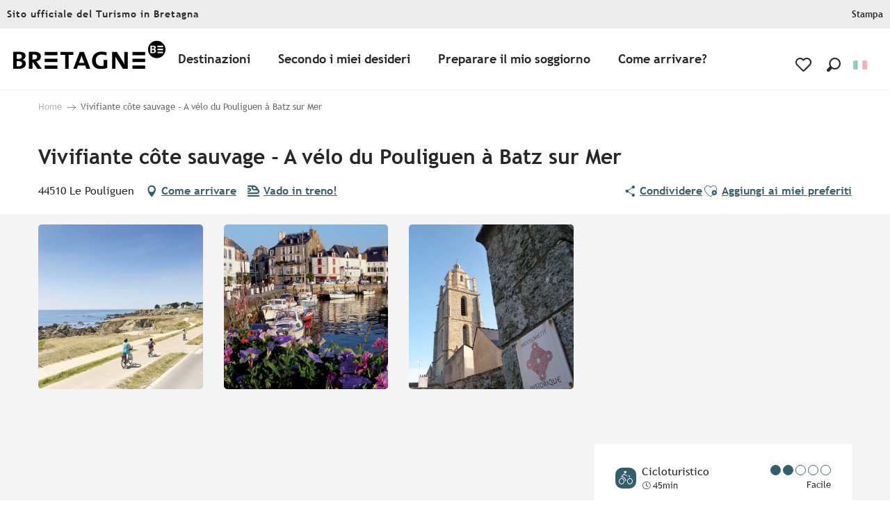

--- FILE ---
content_type: text/html; charset=UTF-8
request_url: https://www.bretagna-vacanze.com/proposte/vivifiante-cote-sauvage-a-velo-du-pouliguen-a-batz-sur-mer-le-pouliguen-it-2184878/
body_size: 117507
content:
<!doctype html>
<html class="no-js" lang="it-IT"><head><script type="importmap">{"imports":{"jquery":"https:\/\/crtb.cloudly.space\/app\/themes\/woody-theme\/src\/lib\/custom\/jquery@3.7.1.min.mjs","highcharts":"https:\/\/crtb.cloudly.space\/app\/dist\/crt-bretagne\/addons\/woody-library\/static\/lib\/highcharts-12.1.2\/code\/es-modules\/masters\/highcharts.src.js","woody_library_filter":"https:\/\/crtb.cloudly.space\/app\/dist\/crt-bretagne\/addons\/woody-library\/js\/filter.3dd4b7bece.js","woody_library_woody_component":"https:\/\/crtb.cloudly.space\/app\/dist\/crt-bretagne\/addons\/woody-library\/js\/modules\/components\/woody-component.f868fc8be0.mjs","woody_library_woody_controller":"https:\/\/crtb.cloudly.space\/app\/dist\/crt-bretagne\/addons\/woody-library\/js\/modules\/controllers\/woody-controller.2db0174bdc.mjs","woody_library_summary_map_manager":"https:\/\/crtb.cloudly.space\/app\/dist\/crt-bretagne\/addons\/woody-library\/js\/modules\/managers\/summary\/summary-map-manager.84afb4d49a.mjs","woody_library_summary_accordion_manager":"https:\/\/crtb.cloudly.space\/app\/dist\/crt-bretagne\/addons\/woody-library\/js\/modules\/managers\/summary\/summary-accordion-manager.9b68213f2a.mjs","woody_library_interactive_svg_component":"https:\/\/crtb.cloudly.space\/app\/dist\/crt-bretagne\/addons\/woody-library\/js\/modules\/components\/interactive-svg\/interactive-svg-component.88c1dab784.mjs","woody_library_card_uniq_component":"https:\/\/crtb.cloudly.space\/app\/dist\/crt-bretagne\/addons\/woody-library\/js\/modules\/components\/card\/card-uniq-component.c74c472f73.mjs","woody_library_card_toggler_component":"https:\/\/crtb.cloudly.space\/app\/dist\/crt-bretagne\/addons\/woody-library\/js\/modules\/components\/card\/card-toggler-component.ba73258649.mjs","woody_library_card_slider_component":"https:\/\/crtb.cloudly.space\/app\/dist\/crt-bretagne\/addons\/woody-library\/js\/modules\/components\/card\/card-slider-component.f64561b34f.mjs","woody_library_card_map_slider_component":"https:\/\/crtb.cloudly.space\/app\/dist\/crt-bretagne\/addons\/woody-library\/js\/modules\/components\/card\/card-map-slider-component.mjs","woody_library_card_map_manager":"https:\/\/crtb.cloudly.space\/app\/dist\/crt-bretagne\/addons\/woody-library\/js\/modules\/managers\/card\/card-map-manager.aa96fe0af2.mjs","woody_library_summary_controller":"https:\/\/crtb.cloudly.space\/app\/dist\/crt-bretagne\/addons\/woody-library\/js\/modules\/controllers\/summary\/summary-controller.56dc30afe7.mjs","woody_library_focus_controller":"https:\/\/crtb.cloudly.space\/app\/dist\/crt-bretagne\/addons\/woody-library\/js\/modules\/controllers\/focus\/focus-controller.779736d3ae.mjs","woody_library_focus_map_controller":"https:\/\/crtb.cloudly.space\/app\/dist\/crt-bretagne\/addons\/woody-library\/js\/modules\/controllers\/focus\/focus-map-controller.fa756137c4.mjs","woody_library_focus_svg_controller":"https:\/\/crtb.cloudly.space\/app\/dist\/crt-bretagne\/addons\/woody-library\/js\/modules\/controllers\/focus\/focus-svg-controller.e0e66f5917.mjs","woody_library_get_there_link_component":"https:\/\/crtb.cloudly.space\/app\/dist\/crt-bretagne\/addons\/woody-library\/js\/modules\/components\/get-there\/get-there-link-component.236c7b036d.mjs","woody_library_reveal_component":"https:\/\/crtb.cloudly.space\/app\/dist\/crt-bretagne\/addons\/woody-library\/js\/modules\/components\/reveal\/reveal-component.ae2427d122.mjs","woody_addon_touristicmaps_utils":"https:\/\/crtb.cloudly.space\/app\/dist\/crt-bretagne\/addons\/woody-addon-touristicmaps\/js\/utils\/woody-addon-touristicmaps-utils.7b4d5b3788.mjs","woody_addon_touristicmaps_map_manager":"https:\/\/crtb.cloudly.space\/app\/dist\/crt-bretagne\/addons\/woody-addon-touristicmaps\/js\/managers\/woody-addon-touristicmaps-map-manager.edda107722.mjs","woody_addon_touristicmaps_map_component":"https:\/\/crtb.cloudly.space\/app\/dist\/crt-bretagne\/addons\/woody-addon-touristicmaps\/js\/components\/woody-addon-touristicmaps-map-component.3be29cb99e.mjs","woody_addon_touristicmaps_map_control":"https:\/\/crtb.cloudly.space\/app\/dist\/crt-bretagne\/addons\/woody-addon-touristicmaps\/js\/controls\/woody-addon-touristicmaps-map-control.3ad63029a2.mjs","woody_addon_touristicmaps_center_france_map_control":"https:\/\/crtb.cloudly.space\/app\/dist\/crt-bretagne\/addons\/woody-addon-touristicmaps\/js\/controls\/woody-addon-touristicmaps-center-france-map-control.bfd154a095.mjs","woody_addon_touristicmaps_search_city_map_control":"https:\/\/crtb.cloudly.space\/app\/dist\/crt-bretagne\/addons\/woody-addon-touristicmaps\/js\/controls\/woody-addon-touristicmaps-search-city-map-control.c837cfe0f5.mjs","woody_scrollytelling_controller":"https:\/\/crtb.cloudly.space\/app\/dist\/crt-bretagne\/addons\/woody-addon-scrollytelling\/js\/controllers\/woody-scrollytelling-controller.b0b3becd69.mjs","woody_scrollytelling_menu_controller":"https:\/\/crtb.cloudly.space\/app\/dist\/crt-bretagne\/addons\/woody-addon-scrollytelling\/js\/controllers\/woody-scrollytelling-menu-controller.50cfce8b7a.mjs","woody_scrollytelling_group_controller":"https:\/\/crtb.cloudly.space\/app\/dist\/crt-bretagne\/addons\/woody-addon-scrollytelling\/js\/controllers\/woody-scrollytelling-group-controller.893fc29d3a.mjs","woody_hawwwai_itinerary_elevation_chart_component":"https:\/\/crtb.cloudly.space\/app\/dist\/crt-bretagne\/addons\/woody-addon-hawwwai\/js\/components\/woody-hawwwai-itinerary-elevation-chart-component.1b7e9b6c9a.mjs","woody_hawwwai_itinerary_reveal_controller":"https:\/\/crtb.cloudly.space\/app\/dist\/crt-bretagne\/addons\/woody-addon-hawwwai\/js\/controllers\/woody-hawwwai-itinerary-reveal-controller.2d8a9d49dc.mjs","woody_hawwwai_itinerary_reveal_toggler_controller":"https:\/\/crtb.cloudly.space\/app\/dist\/crt-bretagne\/addons\/woody-addon-hawwwai\/js\/controllers\/woody-hawwwai-itinerary-reveal-toggler-controller.26149551a6.mjs","woody_hawwwai_itinerary_pois_controller":"https:\/\/crtb.cloudly.space\/app\/dist\/crt-bretagne\/addons\/woody-addon-hawwwai\/js\/controllers\/woody-hawwwai-itinerary-pois-controller.2dce389938.mjs","woody_lib_utils":"https:\/\/www.bretagna-vacanze.com\/app\/dist\/crt-bretagne\/addons\/woody-lib-utils\/js\/woody-lib-utils.93266841fa.mjs","woody_addon_search_engine_component":"https:\/\/www.bretagna-vacanze.com\/app\/dist\/crt-bretagne\/addons\/woody-addon-search\/js\/components\/woody-addon-search-engine-component.b36f6a3b7b.mjs","woody_addon_search_main":"https:\/\/www.bretagna-vacanze.com\/app\/dist\/crt-bretagne\/addons\/woody-addon-search\/js\/woody-addon-search-main.6ea2fe98ba.mjs","woody_addon_search_engine_input_component":"https:\/\/www.bretagna-vacanze.com\/app\/dist\/crt-bretagne\/addons\/woody-addon-search\/js\/components\/woody-addon-search-engine-input-component.1e6a90e877.mjs","woody_addon_search_engine_input_dropdown_component":"https:\/\/www.bretagna-vacanze.com\/app\/dist\/crt-bretagne\/addons\/woody-addon-search\/js\/components\/woody-addon-search-engine-input-dropdown-component.c7e89a83ab.mjs","woody_addon_search_engine_filters_component":"https:\/\/www.bretagna-vacanze.com\/app\/dist\/crt-bretagne\/addons\/woody-addon-search\/js\/components\/woody-addon-search-engine-filters-component.cc5fa80115.mjs","woody_addon_search_engine_results_component":"https:\/\/www.bretagna-vacanze.com\/app\/dist\/crt-bretagne\/addons\/woody-addon-search\/js\/components\/woody-addon-search-engine-results-component.6af4667b89.mjs","woody_addon_search_data_controller":"https:\/\/www.bretagna-vacanze.com\/app\/dist\/crt-bretagne\/addons\/woody-addon-search\/js\/controllers\/woody-addon-search-data-controller.37ba7a191c.mjs","fuse.js":"https:\/\/www.bretagna-vacanze.com\/app\/dist\/crt-bretagne\/addons\/woody-addon-search\/static\/js\/fuse-v6.4.1\/fuse.esm.min.js","woody_addon_devtools_main":"https:\/\/www.bretagna-vacanze.com\/app\/dist\/crt-bretagne\/addons\/woody-addon-devtools\/js\/woody-addon-devtools-main.5ef617cfdb.mjs","woody_addon_devtools_tools":"https:\/\/www.bretagna-vacanze.com\/app\/dist\/crt-bretagne\/addons\/woody-addon-devtools\/js\/woody-addon-devtools-tools.54d58a68c5.mjs","woody_addon_devtools_color_palette":"https:\/\/www.bretagna-vacanze.com\/app\/dist\/crt-bretagne\/addons\/woody-addon-devtools\/js\/woody-addon-devtools-color-palette.a8a41da40b.mjs","woody_addon_devtools_style_shift":"https:\/\/www.bretagna-vacanze.com\/app\/dist\/crt-bretagne\/addons\/woody-addon-devtools\/js\/woody-addon-devtools-style-shift.c4f6081742.mjs","woody_addon_devtools_fake_touristic_sheet":"https:\/\/www.bretagna-vacanze.com\/app\/dist\/crt-bretagne\/addons\/woody-addon-devtools\/js\/woody-addon-devtools-fake-touristic-sheet.2cb516cd17.mjs","woody_addon_circuits_component":"https:\/\/www.bretagna-vacanze.com\/app\/dist\/crt-bretagne\/addons\/woody-addon-circuits\/js\/components\/woody-addon-circuits-component.4a6e8f9880.mjs","woody_addon_circuits_day_component":"https:\/\/www.bretagna-vacanze.com\/app\/dist\/crt-bretagne\/addons\/woody-addon-circuits\/js\/components\/woody-addon-circuits-day-component.1b03859ec2.mjs","woody_addon_circuits_day_map_manager":"https:\/\/www.bretagna-vacanze.com\/app\/dist\/crt-bretagne\/addons\/woody-addon-circuits\/js\/managers\/woody-addon-circuits-day-map-manager.b4b2246a61.mjs","woody_addon_sncfconnect_sheet":"https:\/\/www.bretagna-vacanze.com\/app\/dist\/crt-bretagne\/addons\/woody-addon-sncfconnect\/js\/woody-addon-sncfconnect-sheet.edd7575589.mjs","woody_addon_favorites_tools":"https:\/\/www.bretagna-vacanze.com\/app\/dist\/crt-bretagne\/addons\/woody-addon-favorites\/js\/woody-addon-favorites-tools.a62982472b.mjs","woody_addon_favorites_btn":"https:\/\/www.bretagna-vacanze.com\/app\/dist\/crt-bretagne\/addons\/woody-addon-favorites\/js\/woody-addon-favorites-btn.371d024552.mjs","woody_addon_favorites_cart":"https:\/\/www.bretagna-vacanze.com\/app\/dist\/crt-bretagne\/addons\/woody-addon-favorites\/js\/woody-addon-favorites-cart.8cde9822f9.mjs","woody_addon_favorites_sections":"https:\/\/www.bretagna-vacanze.com\/app\/dist\/crt-bretagne\/addons\/woody-addon-favorites\/js\/woody-addon-favorites-sections.3f22f9e727.mjs"}}</script><title>Vivifiante côte sauvage – A vélo du Pouliguen à Batz sur Mer (Le Pouliguen) | Tourisme Bretagne</title><script>window.globals={"ancestors":{"chapter1":"Offres SIT","chapter2":"ITI - Vivifiante c\u00f4te sauvage - A v\u00e9lo du Pouliguen \u00e0 Batz sur Mer (Le Pouliguen) 2184878","chapter3":null},"current_lang":"it","current_locale":"it","current_locale_region":"it_IT","env":"prod","languages":["en","fr","it","nl","es","de","ja","zh","br"],"post_id":1622536,"post_image":"https:\/\/api.cloudly.space\/resize\/crop\/1200\/627\/60\/aHR0cHM6Ly9icmV0YWduZS5tZWRpYS50b3VyaW5zb2Z0LmV1L3VwbG9hZC9CUFMtQWxleGFuZHJlTGFtb3VyZXV4LXZhbGlkaXRlMjAyOS1NRy0xODUxLmpwZw==\/image.jpg","post_title":"ITI - Vivifiante c\u00f4te sauvage - A v\u00e9lo du Pouliguen \u00e0 Batz sur Mer (Le Pouliguen) 2184878","post_type":"touristic_sheet","post_modified":"2026-01-24 06:50:16+01:00","sheet_id":2184878,"site_key":"crt-bretagne","tags":{"places":[],"seasons":[],"themes":[],"targets":[]},"woody_options_pages":{"search_url":443034,"favorites_url":730122},"search":{"api":{"uri":"https:\/\/api.tourism-system.com\/v2\/woody\/search\/it\/v2","args":{"size":15,"threshold":0.5}}},"tmaps":{"url_api":"https:\/\/api.touristicmaps.com\/lib\/mod.mjs","url_api_lazy":"https:\/\/api.touristicmaps.com\/lib\/lazy.mjs"},"hawwwai":{"sheet_options":{"nearby_distance_max":"10000"}},"sncfconnect":{"publisher":"raccourciagency","name":"crt-bretagne","date":"202406"}}</script><script type="text/javascript">window.gdprAppliesGlobally=true;(function(){function a(e){if(!window.frames[e]){if(document.body&&document.body.firstChild){var t=document.body;var n=document.createElement("iframe");n.style.display="none";n.name=e;n.title=e;t.insertBefore(n,t.firstChild)}
else{setTimeout(function(){a(e)},5)}}}function e(n,r,o,c,s){function e(e,t,n,a){if(typeof n!=="function"){return}if(!window[r]){window[r]=[]}var i=false;if(s){i=s(e,t,n)}if(!i){window[r].push({command:e,parameter:t,callback:n,version:a})}}e.stub=true;function t(a){if(!window[n]||window[n].stub!==true){return}if(!a.data){return}
var i=typeof a.data==="string";var e;try{e=i?JSON.parse(a.data):a.data}catch(t){return}if(e[o]){var r=e[o];window[n](r.command,r.parameter,function(e,t){var n={};n[c]={returnValue:e,success:t,callId:r.callId};a.source.postMessage(i?JSON.stringify(n):n,"*")},r.version)}}
if(typeof window[n]!=="function"){window[n]=e;if(window.addEventListener){window.addEventListener("message",t,false)}else{window.attachEvent("onmessage",t)}}}e("__tcfapi","__tcfapiBuffer","__tcfapiCall","__tcfapiReturn");a("__tcfapiLocator");(function(e){
  var t=document.createElement("script");t.id="spcloader";t.type="text/javascript";t.async=true;t.src="https://sdk.privacy-center.org/"+e+"/loader.js?target="+document.location.hostname;t.charset="utf-8";var n=document.getElementsByTagName("script")[0];n.parentNode.insertBefore(t,n)})("308cc29b-871c-4a34-9df4-81d6600ce645")})();</script><script type="text/javascript">document.addEventListener("DOMContentLoaded",function(){document.querySelectorAll("a[href=\'#consentframework\'],a[href=\'#cmp\']").forEach(function(e){e.setAttribute("href","javascript:Didomi.preferences.show();")})});</script><link rel="preconnect" href="https://fonts.gstatic.com" crossorigin><link rel="preconnect" href="https://fonts.googleapis.com" crossorigin><link rel="preconnect" href="https://www.googletagmanager.com" crossorigin><link rel="preconnect" href="https://woody.cloudly.space" crossorigin><link rel="preconnect" href="https://api.cloudly.space" crossorigin><script>window.dataLayer=window.dataLayer?window.dataLayer:[];window.dataLayer.push({"event":"globals","data":{"env":"prod","site_key":"crt-bretagne","page":{"id_page":1622536,"name":"ITI &#8211; Vivifiante c\u00f4te sauvage &#8211; A v\u00e9lo du Pouliguen \u00e0 Batz sur Mer (Le Pouliguen) #2184878","page_type":"touristic_sheet","tags":{"places":[],"seasons":[],"themes":[],"targets":[]}},"lang":"it","sheet":{"id_sheet":2184878,"id_sit":"CRTBRETAGNE-ITIBRE000V51HEJL","id_reservation":null,"name":"Vivifiante c\u00f4te sauvage - A v\u00e9lo du Pouliguen \u00e0 Batz sur Mer - Le Pouliguen","type":"Itin\u00e9raires touristiques","bordereau":"ITI","city":"Le Pouliguen"}}});</script><script>(function(w,d,s,l,i) { w[l]=w[l]||[]; w[l].push({ 'gtm.start': new Date().getTime(),event: 'gtm.js' }); var f=d.getElementsByTagName(s)[0], j=d.createElement(s),dl=l!='dataLayer'? '&l='+l:''; j.async=true; j.src='https://www.googletagmanager.com/gtm.js?id='+i+dl; f.parentNode.insertBefore(j,f); })(window,document,'script','dataLayer','GTM-5Z3S26K');</script><link rel="canonical" href="https://www.bretagna-vacanze.com/proposte/vivifiante-cote-sauvage-a-velo-du-pouliguen-a-batz-sur-mer-le-pouliguen-it-2184878/"/><meta charset="UTF-8"/><meta http-equiv="X-UA-Compatible" content="IE=edge"/><meta name="generator" content="Raccourci Agency - WP"/><meta name="viewport" content="width=device-width,initial-scale=1"/><meta name="robots" content="max-snippet:-1, max-image-preview:large, max-video-preview:-1"/><meta property="og:type" content="website"/><meta property="og:url" content="https://www.bretagna-vacanze.com/proposte/vivifiante-cote-sauvage-a-velo-du-pouliguen-a-batz-sur-mer-le-pouliguen-it-2184878/"/><meta name="twitter:card" content="summary"/><meta property="og:site_name" content="Tourisme Bretagne"/><meta property="og:locale" content="it_IT"/><meta property="og:locale:alternate" content="en_GB"/><meta property="og:locale:alternate" content="fr_FR"/><meta property="og:locale:alternate" content="nl_NL"/><meta property="og:locale:alternate" content="es_ES"/><meta property="og:locale:alternate" content="de_DE"/><meta property="og:locale:alternate" content="ja_JA"/><meta property="og:locale:alternate" content="zh_CN"/><meta property="og:locale:alternate" content="br_BR"/><meta name="description" property="og:description" content=""/><meta property="og:title" content="Vivifiante côte sauvage - A vélo du Pouliguen à Batz sur Mer - Le Pouliguen"/><meta name="twitter:title" content="Vivifiante côte sauvage - A vélo du Pouliguen à Batz sur Mer - Le Pouliguen"/><meta name="twitter:description" content=""/><meta name="format-detection" content="telephone=no"/><meta property="og:image" content="https://api.cloudly.space/resize/crop/1200/627/60/aHR0cHM6Ly9icmV0YWduZS5tZWRpYS50b3VyaW5zb2Z0LmV1L3VwbG9hZC9CUFMtQWxleGFuZHJlTGFtb3VyZXV4LXZhbGlkaXRlMjAyOS1NRy0xODUxLmpwZw==/image.jpg"/><meta name="twitter:image" content="https://api.cloudly.space/resize/crop/1024/512/60/aHR0cHM6Ly9icmV0YWduZS5tZWRpYS50b3VyaW5zb2Z0LmV1L3VwbG9hZC9CUFMtQWxleGFuZHJlTGFtb3VyZXV4LXZhbGlkaXRlMjAyOS1NRy0xODUxLmpwZw==/image.jpg"/><meta name="thumbnail" content="https://api.cloudly.space/resize/crop/1200/1200/60/aHR0cHM6Ly9icmV0YWduZS5tZWRpYS50b3VyaW5zb2Z0LmV1L3VwbG9hZC9CUFMtQWxleGFuZHJlTGFtb3VyZXV4LXZhbGlkaXRlMjAyOS1NRy0xODUxLmpwZw==/image.jpg"/><script type="application/ld+json" class="woody-schema-graph">{"@context":"https:\/\/schema.org","@graph":[{"@type":"WebSite","url":"https:\/\/www.bretagna-vacanze.com","name":"Tourisme Bretagne","description":"Site officiel du Comit\u00e9 R\u00e9gional du Tourisme de la Bretagne. Retrouvez toutes les informations dont vous avez besoin pour pr\u00e9parer vos prochaines vacances ou votre prochain week-end : exp\u00e9riences bretonnes, territoire, histoire, patrimoine, etc.","potentialAction":[{"@type":"SearchAction","target":"https:\/\/www.bretagna-vacanze.com\/cerca\/?query={search_term_string}","query-input":"required name=search_term_string"}]},{"@type":"WebPage","url":"https:\/\/www.bretagna-vacanze.com\/proposte\/vivifiante-cote-sauvage-a-velo-du-pouliguen-a-batz-sur-mer-le-pouliguen-it-2184878\/","headline":"ITI \u2013 Vivifiante c\u00f4te sauvage \u2013 A v\u00e9lo du Pouliguen \u00e0 Batz sur Mer (Le Pouliguen) #2184878 | Tourisme Bretagne","inLanguage":"it-IT","datePublished":"2026-01-24 05:50:16","dateModified":"2026-01-24 05:50:16","description":""},{"@type":"LocalBusiness","name":"Vivifiante c\u00f4te sauvage - A v\u00e9lo du Pouliguen \u00e0 Batz sur Mer","description":"","url":"https:\/\/www.bretagna-vacanze.com\/proposte\/vivifiante-cote-sauvage-a-velo-du-pouliguen-a-batz-sur-mer-le-pouliguen-it-2184878\/","geo":{"@type":"GeoCoordinates","latitude":"47.28032","longitude":"-2.42817"},"address":{"@type":"PostalAddress","streetAddress":"","addressLocality":"Le Pouliguen","postalCode":"44510","addressCountry":"FRANCE"},"location":{"@type":"Place","name":"Indirizzo","address":{"@type":"PostalAddress","streetAddress":"","addressLocality":"Le Pouliguen","postalCode":"44510","addressCountry":"FRANCE"},"geo":{"@type":"GeoCoordinates","latitude":"47.28032","longitude":"-2.42817"}},"image":["https:\/\/bretagne.media.tourinsoft.eu\/upload\/BPS-AlexandreLamoureux-validite2029-MG-1851.jpg","https:\/\/bretagne.media.tourinsoft.eu\/upload\/LE-CROISIC-Ville-Le-Croisic--10-.jpg","https:\/\/bretagne.media.tourinsoft.eu\/upload\/Tour-Saint-Guenole-OT-Batz-sur-mer--4-.jpg"]}]}</script><style>img:is([sizes="auto" i], [sizes^="auto," i]) { contain-intrinsic-size: 3000px 1500px }</style><link rel="alternate" href="https://www.brittanytourism.com/offers/vivifiante-cote-sauvage-a-velo-du-pouliguen-a-batz-sur-mer-le-pouliguen-en-2184878/" hreflang="en" /><link rel="alternate" href="https://www.tourismebretagne.com/preparer-mon-sejour/bouger-visiter/balades-et-randos/vivifiante-cote-sauvage-a-velo-du-pouliguen-a-batz-sur-mer-le-pouliguen-fr-2184878/" hreflang="fr" /><link rel="alternate" href="https://www.bretagna-vacanze.com/proposte/vivifiante-cote-sauvage-a-velo-du-pouliguen-a-batz-sur-mer-le-pouliguen-it-2184878/" hreflang="it" /><link rel="alternate" href="https://www.bretagne-vakantie.com/voorstellen/vivifiante-cote-sauvage-a-velo-du-pouliguen-a-batz-sur-mer-le-pouliguen-nl-2184878/" hreflang="nl" /><link rel="alternate" href="https://www.vacaciones-bretana.com/ofertas/vivifiante-cote-sauvage-a-velo-du-pouliguen-a-batz-sur-mer-le-pouliguen-es-2184878/" hreflang="es" /><link rel="alternate" href="https://www.bretagne-reisen.de/angebote/vivifiante-cote-sauvage-a-velo-du-pouliguen-a-batz-sur-mer-le-pouliguen-de-2184878/" hreflang="de" /><link rel='preload' as='style' onload='this.onload=null;this.rel="stylesheet"' id='addon-search-stylesheet-css' href='https://crtb.cloudly.space/app/dist/crt-bretagne/addons/woody-addon-search/css/woody-addon-search.ebc1661509.css?ver=3.1.22' media='screen' /><noscript><link rel='stylesheet' id='addon-search-stylesheet-css' href='https://crtb.cloudly.space/app/dist/crt-bretagne/addons/woody-addon-search/css/woody-addon-search.ebc1661509.css?ver=3.1.22' media='screen' /></noscript><link rel='preload' as='style' onload='this.onload=null;this.rel="stylesheet"' id='addon-touristicmaps-stylesheet-css' href='https://crtb.cloudly.space/app/dist/crt-bretagne/addons/woody-addon-touristicmaps/css/woody-addon-touristicmaps.42aea2a6d2.css?ver=2.0.17' media='all' /><noscript><link rel='stylesheet' id='addon-touristicmaps-stylesheet-css' href='https://crtb.cloudly.space/app/dist/crt-bretagne/addons/woody-addon-touristicmaps/css/woody-addon-touristicmaps.42aea2a6d2.css?ver=2.0.17' media='all' /></noscript><link rel='preload' as='style' onload='this.onload=null;this.rel="stylesheet"' id='addon-scrollytelling-stylesheet-css' href='https://crtb.cloudly.space/app/dist/crt-bretagne/addons/woody-addon-scrollytelling/css/woody-addon-scrollytelling.ee9d3e51fb.css?ver=1.0.31' media='all' /><noscript><link rel='stylesheet' id='addon-scrollytelling-stylesheet-css' href='https://crtb.cloudly.space/app/dist/crt-bretagne/addons/woody-addon-scrollytelling/css/woody-addon-scrollytelling.ee9d3e51fb.css?ver=1.0.31' media='all' /></noscript><link rel='preload' as='style' onload='this.onload=null;this.rel="stylesheet"' id='addon-hawwwai-stylesheet-css' href='https://crtb.cloudly.space/app/dist/crt-bretagne/addons/woody-addon-hawwwai/css/front/woody-addon-hawwwai.ebf78ef83d.css?ver=3.4.68' media='all' /><noscript><link rel='stylesheet' id='addon-hawwwai-stylesheet-css' href='https://crtb.cloudly.space/app/dist/crt-bretagne/addons/woody-addon-hawwwai/css/front/woody-addon-hawwwai.ebf78ef83d.css?ver=3.4.68' media='all' /></noscript><link rel='preload' as='style' onload='this.onload=null;this.rel="stylesheet"' id='addon-hawwwai-stylesheet-iti-css' href='https://crtb.cloudly.space/app/dist/crt-bretagne/addons/woody-addon-hawwwai/css/front/woody-addon-hawwwai-iti.551a3c1b6d.css?ver=3.4.68' media='all' /><noscript><link rel='stylesheet' id='addon-hawwwai-stylesheet-iti-css' href='https://crtb.cloudly.space/app/dist/crt-bretagne/addons/woody-addon-hawwwai/css/front/woody-addon-hawwwai-iti.551a3c1b6d.css?ver=3.4.68' media='all' /></noscript><link rel='preload' as='style' onload='this.onload=null;this.rel="stylesheet"' id='google-font-lato300400900-css' href='https://fonts.googleapis.com/css?family=Lato:300,400,900' media='all' /><noscript><link rel='stylesheet' id='google-font-lato300400900-css' href='https://fonts.googleapis.com/css?family=Lato:300,400,900' media='all' /></noscript><link rel='stylesheet' id='main-stylesheet-chunk-0-css' href='https://crtb.cloudly.space/app/dist/crt-bretagne/css/main_chunk_1.56d0dfd630.css' media='screen' /><link rel='stylesheet' id='main-stylesheet-chunk-1-css' href='https://crtb.cloudly.space/app/dist/crt-bretagne/css/main_chunk_2.6ad8f45d0b.css' media='screen' /><link rel='stylesheet' id='main-stylesheet-chunk-2-css' href='https://crtb.cloudly.space/app/dist/crt-bretagne/css/main_chunk_3.60ea58ef0c.css' media='screen' /><link rel='preload' as='style' onload='this.onload=null;this.rel="stylesheet"' id='wicon-stylesheet-css' href='https://crtb.cloudly.space/app/dist/crt-bretagne/css/wicon.600b0c5693.css' media='screen' /><noscript><link rel='stylesheet' id='wicon-stylesheet-css' href='https://crtb.cloudly.space/app/dist/crt-bretagne/css/wicon.600b0c5693.css' media='screen' /></noscript><link rel='stylesheet' id='print-stylesheet-css' href='https://crtb.cloudly.space/app/dist/crt-bretagne/css/print.f6f47df82d.css' media='print' /><script defer src="https://crtb.cloudly.space/app/dist/crt-bretagne/addons/woody-addon-search/js/woody-addon-search.3155b7e4dc.js?ver=3.1.22" id="addon-search-javascripts-js"></script><script defer src="https://crtb.cloudly.space/app/themes/woody-theme/src/js/static/obf.min.js?ver=2.3.146" id="obf-js"></script><script defer src="https://crtb.cloudly.space/app/dist/crt-bretagne/addons/woody-addon-eskalad/js/events/eskalad.c2bde38840.js?ver=6.3.3" id="woody-addon-eskalad-js"></script><script defer src="https://crtb.cloudly.space/app/dist/crt-bretagne/addons/woody-addon-eskalad/js/events/eskalad-page.5d2af865c3.js?ver=6.3.3" id="woody-addon-eskalad-page-js"></script><script id="jquery-js-before">
window.siteConfig = {"site_key":"crt-bretagne","login":"public_crt-bretagne_website","password":"9f0e9a905efddb415823e16d3daaadd1","token":"MzhkNDcyMTI1MTlkOlEwMEdXRjVSYmxGSFJSUUdRVjBRVlZCY1ZHMUNWRnNYV2t3QjpDbDVVVVE1VENBSUFWRjhBVjFwUUJRSUtBd0ZRQUE4QUFGd0ZWVlpXVlFNPQ==","mapProviderKeys":{"otmKey":"e6804ba2159d94f897aeefb96a23bd62ebcb20bf5e2b7c681b7fe3fe3fa514ce","gmKey":"AIzaSyAIWyOS5ifngsd2S35IKbgEXXgiSAnEjsw"},"api_url":"https:\/\/api.tourism-system.com","api_render_url":"https:\/\/api.tourism-system.com","current_lang":"it","current_season":null,"languages":["en","fr","it","nl","es","de","ja","zh","br"]};
window.useLeafletLibrary=1;window.DrupalAngularConfig=window.DrupalAngularConfig || {};window.DrupalAngularConfig.mapProviderKeys={"otmKey":"e6804ba2159d94f897aeefb96a23bd62ebcb20bf5e2b7c681b7fe3fe3fa514ce","gmKey":"AIzaSyAIWyOS5ifngsd2S35IKbgEXXgiSAnEjsw"};
</script><script type="module" src="https://crtb.cloudly.space/app/themes/woody-theme/src/lib/custom/jquery@3.7.1.min.mjs" id="jquery-js"></script><script defer src="https://crtb.cloudly.space/app/themes/woody-theme/src/lib/custom/moment-with-locales@2.22.2.min.js" id="jsdelivr_moment-js"></script><script id="woody-addon-hawwwai-sheet-js-extra">
var __hw = {"SECTIONS.TOURISM.SHEET.PERIODS.TODAY":"Oggi","SECTIONS.TOURISM.SHEET.PERIODS.HAPPENING":"A lieu","SECTIONS.TOURISM.SHEET.PERIODS.ENDED":"Finito","SECTIONS.TOURISM.SHEET.PERIODS.ENDED_FOR_TODAY":"Finito per oggi","SECTIONS.TOURISM.SHEET.PERIODS.FROM_TODAY":"A partire da oggi","SECTIONS.TOURISM.SHEET.PERIODS.FROM":"Dal","SECTIONS.TOURISM.SHEET.PERIODS.UNTIL_TODAY":"Fino ad oggi","SECTIONS.TOURISM.SHEET.PERIODS.TO":"fino a","SECTIONS.TOURISM.SHEET.PERIODS.UNTIL":"al","SECTIONS.TOURISM.SHEET.PERIODS.UNTIL_LONG":"fino al","SECTIONS.TOURISM.SHEET.PERIODS.ON":"Il","SECTIONS.TOURISM.SHEET.PERIODS.OPENED":"Aperto","SECTIONS.TOURISM.SHEET.PERIODS.CLOSED":"Chiuso","SECTIONS.TOURISM.SHEET.PERIODS.CLOSEDFORTODAY":"Chiuso per oggi","SECTIONS.TOURISM.SHEET.PERIODS.UNDEFINED":"Orari variabili","SECTIONS.TOURISM.SHEET.PERIODS.NOW":"Ha luogo","GLOBAL.TIMES.TO":"a"};
</script><script type="module" src="https://crtb.cloudly.space/app/dist/crt-bretagne/addons/woody-addon-hawwwai/js/woody-addon-hawwwai-sheet.f7ad0ea1ed.mjs?ver=3.4.68" id="woody-addon-hawwwai-sheet-js"></script><script type="module" src="https://crtb.cloudly.space/app/dist/crt-bretagne/addons/woody-addon-sncfconnect/js/woody-addon-sncfconnect.d1b379caef.mjs?ver=1.0.7" id="addon-sncfconnect-javascripts-js"></script><script type="module" src="https://crtb.cloudly.space/app/dist/crt-bretagne/addons/woody-addon-favorites/js/woody-addon-favorites.f71ed91762.mjs" id="addon-favorites-javascripts-js"></script><script defer src="https://crtb.cloudly.space/app/themes/woody-theme/src/lib/npm/swiper/dist/js/swiper.min.js?ver=4.5.1" id="jsdelivr_swiper-js"></script><script defer src="https://crtb.cloudly.space/app/themes/woody-theme/src/lib/npm/flatpickr/dist/flatpickr.min.js?ver=4.5.7" id="jsdelivr_flatpickr-js"></script><script defer src="https://crtb.cloudly.space/app/themes/woody-theme/src/lib/npm/flatpickr/dist/l10n/it.js?ver=4.5.7" id="jsdelivr_flatpickr_l10n-js"></script><script defer src="https://crtb.cloudly.space/app/themes/woody-theme/src/lib/custom/nouislider@10.1.0.min.js" id="jsdelivr_nouislider-js"></script><script defer src="https://crtb.cloudly.space/app/themes/woody-theme/src/lib/custom/lazysizes@4.1.2.min.js" id="jsdelivr_lazysizes-js"></script><script defer src="https://crtb.cloudly.space/app/themes/woody-theme/src/lib/custom/moment-timezone-with-data.min.js" id="jsdelivr_moment_tz-js"></script><script defer src="https://crtb.cloudly.space/app/themes/woody-theme/src/lib/custom/js.cookie@2.2.1.min.js" id="jsdelivr_jscookie-js"></script><script defer src="https://crtb.cloudly.space/app/themes/woody-theme/src/lib/custom/rellax@1.10.1.min.js" id="jsdelivr_rellax-js"></script><script defer src="https://crtb.cloudly.space/app/themes/woody-theme/src/lib/custom/iframeResizer@4.3.7.min.js?ver=4.3.7" id="jsdelivr_iframeresizer-js"></script><script defer src="https://crtb.cloudly.space/app/themes/woody-theme/src/lib/npm/plyr/dist/plyr.min.js?ver=3.6.8" id="jsdelivr_plyr-js"></script><script defer src="https://crtb.cloudly.space/wp/wp-includes/js/dist/hooks.min.js?ver=4d63a3d491d11ffd8ac6" id="wp-hooks-js"></script><script defer src="https://crtb.cloudly.space/wp/wp-includes/js/dist/i18n.min.js?ver=5e580eb46a90c2b997e6" id="wp-i18n-js"></script><script defer src="https://crtb.cloudly.space/app/themes/woody-theme/src/js/static/i18n-ltr.min.js?ver=2.3.146" id="wp-i18n-ltr-js"></script><script id="main-modules-js-extra">
var WoodyMainJsModules = {"jquery":{"path":"https:\/\/www.bretagna-vacanze.com\/app\/themes\/woody-theme\/src\/lib\/custom\/jquery@3.7.1.min.mjs"},"highcharts":{"path":"https:\/\/www.bretagna-vacanze.com\/app\/dist\/crt-bretagne\/addons\/woody-library\/static\/lib\/highcharts-12.1.2\/code\/es-modules\/masters\/highcharts.src.js"},"woody_library_filter":{"path":"https:\/\/www.bretagna-vacanze.com\/app\/dist\/crt-bretagne\/addons\/woody-library\/js\/filter.3dd4b7bece.js"},"woody_library_woody_component":{"path":"https:\/\/www.bretagna-vacanze.com\/app\/dist\/crt-bretagne\/addons\/woody-library\/js\/modules\/components\/woody-component.f868fc8be0.mjs"},"woody_library_woody_controller":{"path":"https:\/\/www.bretagna-vacanze.com\/app\/dist\/crt-bretagne\/addons\/woody-library\/js\/modules\/controllers\/woody-controller.2db0174bdc.mjs"},"woody_library_summary_map_manager":{"path":"https:\/\/www.bretagna-vacanze.com\/app\/dist\/crt-bretagne\/addons\/woody-library\/js\/modules\/managers\/summary\/summary-map-manager.84afb4d49a.mjs"},"woody_library_summary_accordion_manager":{"path":"https:\/\/www.bretagna-vacanze.com\/app\/dist\/crt-bretagne\/addons\/woody-library\/js\/modules\/managers\/summary\/summary-accordion-manager.9b68213f2a.mjs"},"woody_library_interactive_svg_component":{"path":"https:\/\/www.bretagna-vacanze.com\/app\/dist\/crt-bretagne\/addons\/woody-library\/js\/modules\/components\/interactive-svg\/interactive-svg-component.88c1dab784.mjs","component":"woody-interactive-svg"},"woody_library_card_uniq_component":{"path":"https:\/\/www.bretagna-vacanze.com\/app\/dist\/crt-bretagne\/addons\/woody-library\/js\/modules\/components\/card\/card-uniq-component.c74c472f73.mjs","component":"woody-card-uniq"},"woody_library_card_toggler_component":{"path":"https:\/\/www.bretagna-vacanze.com\/app\/dist\/crt-bretagne\/addons\/woody-library\/js\/modules\/components\/card\/card-toggler-component.ba73258649.mjs","component":"woody-card-toggler"},"woody_library_card_slider_component":{"path":"https:\/\/www.bretagna-vacanze.com\/app\/dist\/crt-bretagne\/addons\/woody-library\/js\/modules\/components\/card\/card-slider-component.f64561b34f.mjs","component":"woody-card-slider"},"woody_library_card_map_slider_component":{"path":"https:\/\/www.bretagna-vacanze.com\/app\/dist\/crt-bretagne\/addons\/woody-library\/js\/modules\/components\/card\/card-map-slider-component.mjs","component":"woody-card-map-slider"},"woody_library_card_map_manager":{"path":"https:\/\/www.bretagna-vacanze.com\/app\/dist\/crt-bretagne\/addons\/woody-library\/js\/modules\/managers\/card\/card-map-manager.aa96fe0af2.mjs"},"woody_library_summary_controller":{"path":"https:\/\/www.bretagna-vacanze.com\/app\/dist\/crt-bretagne\/addons\/woody-library\/js\/modules\/controllers\/summary\/summary-controller.56dc30afe7.mjs","controller":"woody_library_summary_controller"},"woody_library_focus_controller":{"path":"https:\/\/www.bretagna-vacanze.com\/app\/dist\/crt-bretagne\/addons\/woody-library\/js\/modules\/controllers\/focus\/focus-controller.779736d3ae.mjs","controller":"woody_library_focus_controller"},"woody_library_focus_map_controller":{"path":"https:\/\/www.bretagna-vacanze.com\/app\/dist\/crt-bretagne\/addons\/woody-library\/js\/modules\/controllers\/focus\/focus-map-controller.fa756137c4.mjs","controller":"woody_library_focus_map_controller"},"woody_library_focus_svg_controller":{"path":"https:\/\/www.bretagna-vacanze.com\/app\/dist\/crt-bretagne\/addons\/woody-library\/js\/modules\/controllers\/focus\/focus-svg-controller.e0e66f5917.mjs","controller":"woody_library_focus_svg_controller"},"woody_library_get_there_link_component":{"path":"https:\/\/www.bretagna-vacanze.com\/app\/dist\/crt-bretagne\/addons\/woody-library\/js\/modules\/components\/get-there\/get-there-link-component.236c7b036d.mjs","component":"woody-get-there-link"},"woody_library_reveal_component":{"path":"https:\/\/www.bretagna-vacanze.com\/app\/dist\/crt-bretagne\/addons\/woody-library\/js\/modules\/components\/reveal\/reveal-component.ae2427d122.mjs","component":"woody-reveal"},"woody_addon_touristicmaps_utils":{"path":"https:\/\/www.bretagna-vacanze.com\/app\/dist\/crt-bretagne\/addons\/woody-addon-touristicmaps\/js\/utils\/woody-addon-touristicmaps-utils.7b4d5b3788.mjs"},"woody_addon_touristicmaps_map_manager":{"path":"https:\/\/www.bretagna-vacanze.com\/app\/dist\/crt-bretagne\/addons\/woody-addon-touristicmaps\/js\/managers\/woody-addon-touristicmaps-map-manager.edda107722.mjs"},"woody_addon_touristicmaps_map_component":{"path":"https:\/\/www.bretagna-vacanze.com\/app\/dist\/crt-bretagne\/addons\/woody-addon-touristicmaps\/js\/components\/woody-addon-touristicmaps-map-component.3be29cb99e.mjs","component":"woody-map"},"woody_addon_touristicmaps_map_control":{"path":"https:\/\/www.bretagna-vacanze.com\/app\/dist\/crt-bretagne\/addons\/woody-addon-touristicmaps\/js\/controls\/woody-addon-touristicmaps-map-control.3ad63029a2.mjs"},"woody_addon_touristicmaps_center_france_map_control":{"path":"https:\/\/www.bretagna-vacanze.com\/app\/dist\/crt-bretagne\/addons\/woody-addon-touristicmaps\/js\/controls\/woody-addon-touristicmaps-center-france-map-control.bfd154a095.mjs"},"woody_addon_touristicmaps_search_city_map_control":{"path":"https:\/\/www.bretagna-vacanze.com\/app\/dist\/crt-bretagne\/addons\/woody-addon-touristicmaps\/js\/controls\/woody-addon-touristicmaps-search-city-map-control.c837cfe0f5.mjs"},"woody_scrollytelling_controller":{"path":"https:\/\/www.bretagna-vacanze.com\/app\/dist\/crt-bretagne\/addons\/woody-addon-scrollytelling\/js\/controllers\/woody-scrollytelling-controller.b0b3becd69.mjs","controller":"woody_scrollytelling_controller"},"woody_scrollytelling_menu_controller":{"path":"https:\/\/www.bretagna-vacanze.com\/app\/dist\/crt-bretagne\/addons\/woody-addon-scrollytelling\/js\/controllers\/woody-scrollytelling-menu-controller.50cfce8b7a.mjs","controller":"woody_scrollytelling_menu_controller"},"woody_scrollytelling_group_controller":{"path":"https:\/\/www.bretagna-vacanze.com\/app\/dist\/crt-bretagne\/addons\/woody-addon-scrollytelling\/js\/controllers\/woody-scrollytelling-group-controller.893fc29d3a.mjs","controller":"woody_scrollytelling_group_controller"},"woody_hawwwai_itinerary_elevation_chart_component":{"path":"https:\/\/www.bretagna-vacanze.com\/app\/dist\/crt-bretagne\/addons\/woody-addon-hawwwai\/js\/components\/woody-hawwwai-itinerary-elevation-chart-component.1b7e9b6c9a.mjs","component":"woody-hawwwai-itinerary-elevation-chart"},"woody_hawwwai_itinerary_reveal_controller":{"path":"https:\/\/www.bretagna-vacanze.com\/app\/dist\/crt-bretagne\/addons\/woody-addon-hawwwai\/js\/controllers\/woody-hawwwai-itinerary-reveal-controller.2d8a9d49dc.mjs","controller":"woody_hawwwai_itinerary_reveal_controller"},"woody_hawwwai_itinerary_reveal_toggler_controller":{"path":"https:\/\/www.bretagna-vacanze.com\/app\/dist\/crt-bretagne\/addons\/woody-addon-hawwwai\/js\/controllers\/woody-hawwwai-itinerary-reveal-toggler-controller.26149551a6.mjs","controller":"woody_hawwwai_itinerary_reveal_toggler_controller"},"woody_hawwwai_itinerary_pois_controller":{"path":"https:\/\/www.bretagna-vacanze.com\/app\/dist\/crt-bretagne\/addons\/woody-addon-hawwwai\/js\/controllers\/woody-hawwwai-itinerary-pois-controller.2dce389938.mjs","controller":"woody_hawwwai_itinerary_pois_controller"}};
</script><script type="module" src="https://crtb.cloudly.space/app/dist/crt-bretagne/addons/woody-library/js/modules/main.9a249a7be1.mjs" id="main-modules-js"></script><script type="module" src="https://crtb.cloudly.space/app/dist/crt-bretagne/js/main.87c0be32e7.mjs" id="main-javascripts-js"></script><link rel="https://api.w.org/" href="https://www.bretagna-vacanze.com/wp-json/" /><link rel="icon" type="image/x-icon" href="https://crtb.cloudly.space/app/dist/crt-bretagne/favicon/favicon/favicon.e9ea6a39e2.ico"><link rel="icon" type="image/png" sizes="16x16" href="https://crtb.cloudly.space/app/dist/crt-bretagne/favicon/favicon/favicon-16x16.ae9d63ded3.png"><link rel="icon" type="image/png" sizes="32x32" href="https://crtb.cloudly.space/app/dist/crt-bretagne/favicon/favicon/favicon-32x32.a1e1ea8919.png"><link rel="icon" type="image/png" sizes="48x48" href="https://crtb.cloudly.space/app/dist/crt-bretagne/favicon/favicon/favicon-48x48.6101e84b0a.png"><link rel="apple-touch-icon" sizes="57x57" href="https://crtb.cloudly.space/app/dist/crt-bretagne/favicon/favicon/apple-touch-icon-57x57.ae6b7b54bf.png"><link rel="apple-touch-icon" sizes="60x60" href="https://crtb.cloudly.space/app/dist/crt-bretagne/favicon/favicon/apple-touch-icon-60x60.0a4a766975.png"><link rel="apple-touch-icon" sizes="72x72" href="https://crtb.cloudly.space/app/dist/crt-bretagne/favicon/favicon/apple-touch-icon-72x72.fc4e6564fd.png"><link rel="apple-touch-icon" sizes="76x76" href="https://crtb.cloudly.space/app/dist/crt-bretagne/favicon/favicon/apple-touch-icon-76x76.28c0cac7cd.png"><link rel="apple-touch-icon" sizes="114x114" href="https://crtb.cloudly.space/app/dist/crt-bretagne/favicon/favicon/apple-touch-icon-114x114.0ac7d35dd3.png"><link rel="apple-touch-icon" sizes="120x120" href="https://crtb.cloudly.space/app/dist/crt-bretagne/favicon/favicon/apple-touch-icon-120x120.1756bd48f1.png"><link rel="apple-touch-icon" sizes="144x144" href="https://crtb.cloudly.space/app/dist/crt-bretagne/favicon/favicon/apple-touch-icon-144x144.a905b5d9d1.png"><link rel="apple-touch-icon" sizes="152x152" href="https://crtb.cloudly.space/app/dist/crt-bretagne/favicon/favicon/apple-touch-icon-152x152.d9c3f1a7ce.png"><link rel="apple-touch-icon" sizes="167x167" href="https://crtb.cloudly.space/app/dist/crt-bretagne/favicon/favicon/apple-touch-icon-167x167.7d4499c0ef.png"><link rel="apple-touch-icon" sizes="180x180" href="https://crtb.cloudly.space/app/dist/crt-bretagne/favicon/favicon/apple-touch-icon-180x180.5988859ed4.png"><link rel="apple-touch-icon" sizes="1024x1024" href="https://crtb.cloudly.space/app/dist/crt-bretagne/favicon/favicon/apple-touch-icon-1024x1024.1becc51c0a.png"></head><body class="wp-singular touristic_sheet-template-default single single-touristic_sheet postid-1622536 wp-theme-woody-theme wp-child-theme-crt-bretagne prod apirender apirender-wordpress woody-hawwwai-sheet sheet-v2 sheet-iti">
            <noscript><iframe src="https://www.googletagmanager.com/ns.html?id=GTM-5Z3S26K" height="0" width="0" style="display:none;visibility:hidden"></iframe></noscript>
        
            
    
    <div class="main-wrapper flex-container flex-dir-column">
                                <div class="woody-component-headnavs">
    
    <a href="#" class="screen-reader-text skip-link woody-component-button primary normal" aria-label="Aller directement au contenu principal de la page">
     <span class="button-label"> Aller au contenu principal</span>
    </a>

    
                        <ul class="tools list-unstyled flex-container align-middle">
                                                                                        <li class="favorites-message">
                                                                    <span>Facilitatevi la vita: aggiungete ai preferiti le pagine che visitate di più.</span>
                                                            </li>
                                                                                                <li class="newsletter-mobile">
                                                                    
                                                            </li>
                                                                                                                                <li class="favorites-tool"><div class="woody-component-favorites-block tpl_01">
            <a class="woody-favorites-cart" href="https://www.bretagna-vacanze.com/i-miei-preferiti/" data-favtarget="https://www.bretagna-vacanze.com/i-miei-preferiti/" title="Favoris" data-label="Favoris">
                                    <div>
                <i class="wicon wicon-060-favoris" aria-hidden="true"></i>
                <span class="show-for-sr">Voir les favoris</span>
                <span class="counter is-empty"></span>
            </div>
                </a>
    </div>
</li>
                                                    <li class="search-tool"><div class="search-toggler-wrapper woody-component-esSearch-block">
    <span role="button" aria-label="Ricerca" class="esSearch-button results-toggler" data-label="Ricerca" title="Ricerca" tabindex="0">
        <span class="wicon wicon-053-loupe-par-defaut search-icon"></span>
        <span class="button-label" data-label="Ricerca"></span>
    </span>
</div>
</li>
                                                    <li class="lang_switcher-tool"><div class="woody-lang_switcher woody-lang_switcher-reveal tpl_01 flags medium" data-label="Lingua" role="button" aria-label="Choix de la langue"><div class="lang_switcher-button" data-label="Lingua"  tabindex="0"><div class="it" data-lang="it">it</div></div></div></li>
                                            </ul>
            
    <div class="top-header flex-container align-justify align-middle wrap">
    <div class="left-side flex-container">
        <span>Sito ufficiale del Turismo in Bretagna</span>
    </div>
            <div class="right-side flex-container">
            <ul class="menu list-unstyled">
                                    <li class="menu-item">
                        <a class="menu-link" href="https://www.bretagna-vacanze.com/stampa/" target="_self">Stampa</a>
                    </li>
                            </ul>
        </div>
    </div>


            <header role="banner" class="woody-component-header tpl_01 site-header" data-click-open="true" data-disable-hover="true" data-dropdown-menu="data-dropdown-menu" data-sticky-container="data-sticky-container">
    <div class="main-menu-wrapper">
        <nav class="top-bar title-bar" id="main-menu" role="navigation">
            <ul class="menu dropdown horizontal align-center align-middle fullwidth-dropdowns">
                                    <li class="is-brand-logo isAbs">
                                                        <a class="menuLogo" href="https://www.bretagna-vacanze.com/" target="_self" data-post-id="393588">
                                                                                                    <span class="no-visible-text menu-logo-site-name isAbs">Tourisme Bretagne</span>
                                    <span class="brand-logo"><svg viewBox="0 0 616.66 146.41" xmlns="http://www.w3.org/2000/svg"><path d="m41.25 108.78v-.13c7.13-2.78 11.23-8.44 11.23-15.44 0-10.3-7.13-16.76-24.82-16.76-9.11 0-18.75.26-25.22.26v68.64c9.37.13 17.57.27 22.31.27 22.71 0 28.92-11.89 28.92-21.39 0-7.39-4.1-13.47-12.42-15.45zm-24.55-22.16c2.52 0 5.54-.14 8.18-.14 9.63 0 12.54 3.69 12.54 8.84 0 6.87-5.94 10.16-15.31 10.16-.91 0-3.17 0-5.41-.13zm8.05 48.7a44.17 44.17 0 0 1 -8-.53v-20.07c1.72-.13 4.62-.13 6.08-.13 9.5 0 15.83 2.64 15.83 9.9-.05 6.34-4.4 10.83-13.91 10.83z"/><path d="m95.51 115c11-1.71 18.75-8.44 18.75-19.66 0-12.68-9.52-19-25.89-19-8.44 0-17.41.14-22.44.4v68.64h14.27v-28.29h.66l19.66 28.26h17.55l-17-23c-2.07-2.88-3.98-5.51-5.56-7.35zm-15.31-7.68v-19.79a43.29 43.29 0 0 1 6.06-.26c8.06 0 12.94 3.29 12.94 9.5 0 6.47-4.88 10.83-12.41 10.83-2.24 0-4.61-.14-6.59-.28z"/><path d="m129.68 76.7h51.44v13.37h-51.44z"/><path d="m129.68 104.29h51.44v13.37h-51.44z"/><path d="m129.68 131.81h51.44v13.55h-51.44z"/><path d="m245.37 76.71h-52.27v12.13h19v56.51h14.26v-56.51h19.01z"/><path d="m271 76.71-26 68.64h14.27l5-13.33h28.65l4.88 13.33h15.85l-25.92-68.64zm-3.3 45 7.39-19.41c1.32-3.56 2.51-7.38 3.43-10.69h.13c.93 3.17 2.24 7.24 3.56 10.82l7.13 19.28z"/><path d="m367.31 132.55a39.6 39.6 0 0 1 -10 1.31c-12.81 0-21.65-8.05-21.65-22.71 0-15.57 10.29-23.63 23.09-23.63a51.09 51.09 0 0 1 18.89 3.7l2.52-12.41a75.81 75.81 0 0 0 -21.54-3.17c-23.88 0-38.14 16.12-38.14 36.71 0 22.44 14.92 34.06 35.51 34.06a70 70 0 0 0 25.6-4.63v-32.34h-14.28z"/><path d="m450.74 106.93c0 8.84.13 15.46.4 19.8h-.14a131.59 131.59 0 0 0 -7.53-13.46l-23.09-36.56h-19v68.64h13.85l-.11-35.91c0-6.33-.14-10.58-.41-14.38h.15a103.19 103.19 0 0 0 7 13.06l23.63 37.23h19v-68.64h-13.89z"/><path d="m483.34 76.7h51.44v13.37h-51.44z"/><path d="m483.34 104.29h51.44v13.37h-51.44z"/><path d="m483.34 131.81h51.44v13.55h-51.44z"/><path d="m581.49 31.84a35.18 35.18 0 1 0 35.17 35.16 35.17 35.17 0 0 0 -35.17-35.16zm-15.78 50.35c-2.08 0-5.68-.06-9.8-.12v-30.07c2.85 0 7.08-.1 11.07-.1 7.75 0 10.89 2.83 10.89 7.34a7.15 7.15 0 0 1 -4.87 6.76 6.6 6.6 0 0 1 5.43 6.77c-.05 4.23-2.76 9.42-12.72 9.42zm41.35 0h-22.83v-6h22.83zm0-12.28h-22.83v-5.91h22.83zm-22.83-12.2v-5.94h22.83v5.94z"/><path d="m571.27 60.12c0-2.26-1.28-3.88-5.5-3.88-1.17 0-2.49.06-3.59.06v8.22c1 .06 2 .06 2.36.06 4.11 0 6.73-1.45 6.73-4.46z"/><path d="m564.84 68.58c-.63 0-1.92 0-2.66 0v8.81a21 21 0 0 0 3.53.22c4.17 0 6.07-2 6.07-4.74 0-3.14-2.78-4.29-6.94-4.29z"/></svg></span>
                                                                                            </a>
                                                                    </li>
                                                        <li class=" is-dropdown-submenu-parent">
                                                        <a class="menuLink" href="https://www.bretagna-vacanze.com/destinazioni/" target="_self" data-post-id="442080">
                                                                                                                                                                            <span class="menuLink-title">Destinazioni</span>
                                                                                                                                </a>
                                                                            <ul class="menu is-dropdown-submenu" data-link-parent="442080" data-title="Destinazioni" aria-expanded="false">
                                <li class="grid-container"><div class="grid_2col_tpl_02 grid-x align-center  grid-padding-x grid-padding-y"><div class="cell large-8 xmedium-down-order-9"><div class="menu-map-wrapper isRel"><svg xmlns="http://www.w3.org/2000/svg" xmlns:xlink="http://www.w3.org/1999/xlink" viewBox="430 435 1489 572.3"><g class="fond"><g><rect x="472.4" y="440.2" width="1440" height="565" transform="matrix(1,0,0,1,0,0)" fill="rgb(50,94,110)" /><path d=" M 1919 601.7 L 1919 1005.2 C 1919 1005.2 1587.2 1005.2 1581.2 1005.2 C 1579.9 1005.2 1581.2 994.1 1583.6 993.1 C 1584.6 994.1 1586.1 992.5 1586.8 991.2 C 1588.2 988.3 1590.3 985.8 1592.8 983.8 C 1595.2 981.9 1598.3 980.3 1599.9 977.5 C 1601.6 974.7 1600.7 970.8 1603.4 968.6 C 1602.9 968.5 1602.6 967.8 1602.8 967.3 C 1603.4 967.5 1604.1 967.8 1604.7 968 C 1600.8 966.5 1609.3 963.1 1610.4 963 L 1612.9 961.2 L 1613.3 960.8 L 1612.9 960.4 L 1612.9 960 L 1613.6 960.4 L 1614.3 960.4 L 1614.3 960.8 L 1614.7 960.8 L 1614.7 960.4 L 1615 960 L 1606.3 954.5 C 1606.3 954.5 1624.4 933.9 1624.4 932.9 C 1624.4 931.9 1614 892 1614 892 L 1630.1 864.9 L 1664.4 784.2 C 1664.4 784.2 1697.3 760.8 1697.8 760.9 C 1698.3 761 1737.7 748.9 1737.7 748.9 L 1746.8 539.3 C 1741.6 534.3 1736.3 529.3 1731.1 524.3 C 1727 520.4 1723 516.5 1718.9 512.7 C 1716.8 510.7 1710.1 506.2 1709.5 503.4 C 1709.4 502.7 1709.5 502.1 1709.6 501.4 C 1710.7 495.7 1711.8 490.2 1712.4 484.5 C 1712.8 480.5 1713.5 476.6 1713.9 472.6 C 1714.2 469 1714.9 464.9 1717.9 462.4 C 1718.7 461.7 1719.4 461.3 1719.9 460.4 C 1719.5 460.4 1719.2 460.6 1718.8 460.8 C 1718 461.2 1717.2 461.3 1716.3 461.7 C 1714.9 462.3 1712.5 463.2 1711.8 464.6 C 1711.5 465.2 1711.3 465.7 1710.7 466.1 C 1709.1 464.6 1708.8 461.3 1708.6 459.1 C 1708.1 454.5 1705.7 451.1 1706.5 446.2 C 1707 442.7 1707.6 433.2 1710.7 435.3 C 1710.9 435.4 1918.7 436.2 1918.7 435.9 L 1919 601.7 Z  M 1580.4 992 C 1571.6 961.4 1565.3 982 1559.6 969.6 C 1550.9 964.2 1560.4 965.8 1555.9 957.3 C 1558.4 957.8 1561.6 956.5 1565.2 957.2 C 1565.3 960.7 1570.3 959.6 1570.7 962.5 C 1570.5 966.5 1570.8 969 1566.7 965.1 C 1565.8 967.3 1567.1 964.7 1567.8 966.5 C 1563.6 977.4 1587.5 969.3 1580.4 992 Z  M 1556.7 958.1 L 1556.7 957.7 L 1557.1 958.1 L 1556.7 958.1 Z " fill="rgb(235,235,235)" /></g><g opacity="0.1"><path d=" M 1025.8 693.6 C 1002.2 688.4 992.7 702.2 981.2 705.2 C 968.8 708.3 957.2 703.5 952.5 697.5 C 961.4 703.8 972.7 704 980.6 700.7 C 992.3 695.1 1002.3 682.9 1025.1 687.9 C 1036.6 690 1053.9 701.1 1069.4 696.9 C 1056.7 704.3 1038.4 696.5 1025.8 693.6 Z  M 1096.6 690.6 C 1083.5 698.3 1069 704.9 1053.8 703.8 C 1043 703 1024.2 698.3 1014.2 694.5 C 1021.7 701 1039.2 708.5 1054.9 709.7 C 1071.7 709.6 1086 702.7 1096.6 690.6 Z  M 1034.7 688.9 C 1025.4 683 1015.1 676.4 997.7 682.1 C 982.3 687.4 974.6 691.2 966.8 688.6 C 954.8 684.5 958.8 673.6 966.1 673.9 C 970.2 674 973.6 678 970.1 683.2 C 978.1 676.3 966.5 666.4 958.4 673.3 C 953 677.9 953.2 687.1 961.3 691.9 C 980.8 703.4 997.6 680.1 1021 684.8 C 1026.3 685.8 1031.3 687.9 1034.7 688.9 Z  M 840.8 854.6 C 864.4 849.4 873.9 863.2 885.4 866.2 C 897.8 869.3 909.4 864.5 914.1 858.5 C 905.2 864.8 893.9 865 886 861.7 C 874.3 856.1 864.3 843.9 841.5 848.9 C 830 851 812.7 862.1 797.2 857.9 C 809.9 865.3 828.2 857.5 840.8 854.6 Z  M 811.7 870.6 C 827.4 869.4 844.9 861.9 852.4 855.4 C 842.4 859.2 823.7 863.9 812.8 864.7 C 797.5 865.7 783.1 859.2 770 851.5 C 780.6 863.6 794.9 870.6 811.7 870.6 Z  M 845.5 845.8 C 869 841.1 885.7 864.4 905.2 852.9 C 913.3 848.1 913.5 838.9 908.1 834.3 C 900 827.4 888.4 837.3 896.4 844.2 C 892.9 839 896.3 835 900.4 834.9 C 907.8 834.6 911.8 845.5 899.7 849.6 C 891.9 852.2 884.2 848.4 868.8 843.1 C 851.4 837.4 841.1 844 831.8 849.9 C 835.3 848.9 840.3 846.8 845.5 845.8 Z  M 500.8 949.4 C 524.4 944.2 533.9 958 545.4 961 C 557.8 964.1 569.4 959.3 574.1 953.3 C 565.2 959.6 553.9 959.8 546 956.5 C 534.3 950.9 524.3 938.7 501.5 943.7 C 490 945.8 472.7 956.9 457.2 952.7 C 469.9 960.1 488.2 952.3 500.8 949.4 Z  M 471.7 965.4 C 487.4 964.2 504.9 956.7 512.4 950.2 C 502.4 954 483.7 958.7 472.8 959.5 C 457.5 960.5 443.1 954 430 946.3 C 440.6 958.4 454.9 965.4 471.7 965.4 Z  M 505.5 940.6 C 529 935.9 545.7 959.2 565.2 947.7 C 573.3 942.9 573.5 933.7 568.1 929.1 C 560 922.2 548.4 932.1 556.4 939 C 552.9 933.8 556.3 929.8 560.4 929.7 C 567.8 929.4 571.8 940.3 559.7 944.4 C 551.9 947 544.2 943.2 528.8 937.9 C 511.4 932.2 501.1 938.8 491.8 944.7 C 495.3 943.7 500.3 941.6 505.5 940.6 Z  M 724.3 689.5 C 708.7 693.8 691.5 682.6 680 680.5 C 657.2 675.5 647.3 687.7 635.5 693.3 C 627.6 696.6 616.3 696.4 607.4 690.1 C 612.1 696.2 623.7 701 636.1 697.8 C 647.7 694.7 657.2 681 680.7 686.2 C 693.3 689.1 711.5 696.9 724.3 689.5 Z  M 751.4 683.2 C 738.3 690.9 723.8 697.5 708.6 696.4 C 697.8 695.6 679 690.9 669 687.1 C 676.5 693.6 694 701.1 709.7 702.3 C 726.5 702.2 740.9 695.3 751.4 683.2 Z  M 914.1 543.3 C 898.5 547.6 881.3 536.4 869.8 534.3 C 847 529.3 837.1 541.5 825.3 547.1 C 817.4 550.4 806.1 550.2 797.2 543.9 C 801.9 550 813.5 554.8 825.9 551.6 C 837.5 548.5 847 534.8 870.5 540 C 883.1 542.8 901.4 550.6 914.1 543.3 Z  M 941.3 536.9 C 928.2 544.6 913.7 551.2 898.5 550.1 C 887.7 549.3 868.9 544.6 858.9 540.8 C 866.4 547.3 883.9 554.8 899.6 556 C 916.4 555.9 930.7 549 941.3 536.9 Z  M 879.4 535.3 C 870.1 529.4 859.8 522.8 842.4 528.5 C 827 533.8 819.3 537.6 811.5 535 C 799.5 530.9 803.5 520 810.8 520.3 C 814.9 520.4 818.3 524.4 814.8 529.6 C 822.8 522.7 811.2 512.8 803.1 519.7 C 797.7 524.3 797.9 533.5 806 538.3 C 825.5 549.8 842.3 526.5 865.7 531.2 C 871 532.1 876 534.3 879.4 535.3 Z  M 547.7 488.5 C 532.1 492.8 514.9 481.6 503.4 479.5 C 480.6 474.5 470.7 486.7 458.9 492.3 C 451 495.6 439.7 495.4 430.8 489.1 C 435.5 495.2 447.1 500 459.5 496.8 C 471.1 493.8 480.6 480 504.1 485.2 C 516.7 488 535 495.8 547.7 488.5 Z  M 574.9 482.1 C 561.8 489.8 547.3 496.4 532.1 495.4 C 521.3 494.6 502.5 489.9 492.5 486.1 C 500 492.6 517.5 500.1 533.2 501.3 C 550 501.2 564.3 494.2 574.9 482.1 Z " fill="rgb(207,223,230)" /></g><g><path d=" M 1674.337 902.3 C 1674.337 898.989 1677.025 896.3 1680.337 896.3 C 1683.648 896.3 1686.337 898.989 1686.337 902.3 C 1686.337 905.611 1683.648 908.3 1680.337 908.3 C 1677.025 908.3 1674.337 905.611 1674.337 902.3 Z " fill="rgb(251,188,66)" vector-effect="non-scaling-stroke" stroke-width="1" stroke="rgb(255,255,255)" stroke-linejoin="miter" stroke-linecap="butt" stroke-miterlimit="10" /><g clip-path="url(#_clipPath_yopIWigObDwXmDPqOMDNIqYT51cjmo9g)"><text transform="matrix(1,0,0,1,1663.002,923.842)" style="font-family:'Trebuchet MS';font-weight:700;font-size:10px;font-style:normal;font-variant-ligatures:none;fill:[Object GRGBColor];stroke:none;">NANTES</text></g><defs><clipPath id="_clipPath_yopIWigObDwXmDPqOMDNIqYT51cjmo9g"><rect x="0" y="0" width="39" height="11.611" transform="matrix(1,0,0,1,1663.002,914.452)" /></clipPath></defs></g></g><g><g class="groupe_golf_morbihan"><a class="link-location" href="https://www.bretagna-vacanze.com/destinazioni/alla-scoperta-delle-destinazioni/bretagne-sud-golfe-du-morbihan/" data-target="golf_morbihan"><path d=" M 1544.4 837.2 L 1538.8 837.2 L 1535.4 832.8 L 1526.8 828.5 L 1519.6 831.4 L 1509.9 832.5 L 1499.8 826.4 L 1498.4 835.4 C 1498.4 835.4 1487.5 831.7 1487 832.2 C 1486.5 832.8 1467.7 826.7 1467.7 826.7 L 1486.5 825.1 L 1492.5 814.7 L 1475.6 812.2 L 1461.7 824.2 L 1450.3 818.8 L 1438.3 815.5 L 1424.3 804 L 1422.5 817.3 L 1426.8 831.3 L 1429.7 835.6 L 1423.2 833.4 L 1418.2 833.1 L 1418.6 819.1 L 1421.6 801.7 L 1402.7 781.6 L 1389 773 L 1371 774.1 L 1358.1 754.4 L 1360.6 744.7 L 1362.8 734.3 L 1367.1 740.4 L 1382.2 732.1 L 1382.8 721.7 L 1385.7 710.6 L 1404.1 700.2 L 1413.1 704.9 L 1426.4 692.7 L 1432.2 696.2 L 1428.2 709.6 L 1439.3 718.6 L 1438.2 728.3 L 1433.2 732.3 L 1441.1 745.6 L 1450.8 738 L 1458.7 739.1 L 1460.1 748.5 L 1472.7 751.7 L 1485.6 746.3 L 1489.6 748.8 L 1487.1 754.9 L 1495.4 757.4 L 1501.9 750.6 L 1508 761.4 L 1519.1 756.7 L 1525.9 762.5 L 1534.9 769.3 L 1554.9 773.1 L 1560.4 776.5 L 1573.7 778.5 L 1571.2 781.9 L 1575.2 793.1 L 1570.7 817 L 1590 829.8 L 1589.6 838.4 L 1556.5 833.7 L 1544.4 837.2 Z  M 1369.3 786.4 L 1365.7 785 L 1359.3 784.4 L 1359.9 785.4 L 1366.6 794.6 L 1372.9 791.9 L 1377.7 796.2 L 1377.4 788.7 L 1369.3 786.4 Z  M 1396.9 860.2 L 1398.3 872.4 L 1402.6 878.2 L 1415.9 880.7 L 1423.6 886.2 L 1431.7 874.8 L 1417.7 872.5 L 1416.1 861.5 L 1406.8 858.8 L 1400 854.5 L 1396.9 860.2 Z  M 1440.6 855.7 L 1446.7 859.6 L 1449.4 863.5 L 1453.3 864.2 L 1451.8 859.6 L 1455.5 859.6 L 1454.3 856.2 L 1449.5 856.6 L 1442.4 854.2 L 1440.6 855.7 Z  M 1459.1 875.1 L 1463.2 874.4 L 1466.9 871.7 L 1465.4 867.3 L 1462.7 869.8 L 1459.6 868.4 L 1459.1 875.1 Z  M 1462.7 869.9 L 1459.6 868.5 L 1459.2 875.1 L 1463.3 874.4 L 1467 871.7 L 1465.5 867.3 L 1462.7 869.9 Z  M 1454.3 856.1 L 1449.5 856.5 L 1442.4 854.1 L 1440.7 855.6 L 1446.8 859.5 L 1449.5 863.4 L 1453.4 864.1 L 1451.9 859.5 L 1455.6 859.5 L 1454.3 856.1 Z  M 1416.3 861.4 L 1407 858.7 L 1400.2 854.4 L 1397 860.2 L 1398.4 872.4 L 1402.7 878.2 L 1416 880.7 L 1423.7 886.2 L 1431.8 874.8 L 1417.8 872.5 L 1416.3 861.4 Z " fill="rgb(255,255,255)" vector-effect="non-scaling-stroke" stroke-width="1" stroke="rgb(216,216,216)" stroke-linejoin="bevel" stroke-linecap="butt" stroke-miterlimit="10" /><g><path class="circle" d=" M 1394.083 761.372 C 1394.083 758.06 1396.772 755.372 1400.083 755.372 C 1403.395 755.372 1406.083 758.06 1406.083 761.372 C 1406.083 764.683 1403.395 767.372 1400.083 767.372 C 1396.772 767.372 1394.083 764.683 1394.083 761.372 Z " fill="rgb(251,188,66)" vector-effect="non-scaling-stroke" stroke-width="2" stroke="rgb(255,255,255)" stroke-linejoin="miter" stroke-linecap="butt" stroke-miterlimit="10" /><text transform="matrix(1,0,0,1,1377.8,747.89)" style="font-family:'Trebuchet MS';font-weight:700;font-size:10px;font-style:normal;font-variant-ligatures:none;fill:[Object GRGBColor];stroke:none;">LORIENT</text></g><g><path class="circle" d=" M 1480.683 805.572 C 1480.683 802.26 1483.372 799.572 1486.683 799.572 C 1489.995 799.572 1492.683 802.26 1492.683 805.572 C 1492.683 808.883 1489.995 811.572 1486.683 811.572 C 1483.372 811.572 1480.683 808.883 1480.683 805.572 Z " fill="rgb(251,188,66)" vector-effect="non-scaling-stroke" stroke-width="2" stroke="rgb(255,255,255)" stroke-linejoin="miter" stroke-linecap="butt" stroke-miterlimit="10" /><text transform="matrix(1,0,0,1,1468.204,795.5)" style="font-family:'Trebuchet MS';font-weight:700;font-size:10px;font-style:normal;font-variant-ligatures:none;fill:[Object GRGBColor];stroke:none;">VANNES</text></g><g><path class="circle" d=" M 1431.383 798.672 C 1431.383 795.36 1434.072 792.672 1437.383 792.672 C 1440.695 792.672 1443.383 795.36 1443.383 798.672 C 1443.383 801.983 1440.695 804.672 1437.383 804.672 C 1434.072 804.672 1431.383 801.983 1431.383 798.672 Z " fill="rgb(251,188,66)" vector-effect="non-scaling-stroke" stroke-width="2" stroke="rgb(255,255,255)" stroke-linejoin="miter" stroke-linecap="butt" stroke-miterlimit="10" /><text transform="matrix(1,0,0,1,1423.037,788.881)" style="font-family:'Trebuchet MS';font-weight:700;font-size:10px;font-style:normal;font-variant-ligatures:none;fill:[Object GRGBColor];stroke:none;">AURAY</text></g></a></g><g class="groupe_loire_ocean"><a class="link-location" href="https://www.bretagna-vacanze.com/destinazioni/alla-scoperta-delle-destinazioni/bretagne-loire-ocean/" data-target="loire_ocean"><path d=" M 1648.5 773.5 L 1641 774.7 L 1639.8 764.6 L 1635.8 750 L 1623.7 748.8 L 1612.1 755.6 L 1603.9 767.3 L 1596.2 773.6 L 1603.7 776.9 L 1605.9 779.9 L 1592.3 786.4 L 1589.8 775.4 L 1580.1 770 L 1571.3 781.8 L 1575.3 793 L 1570.8 816.9 L 1590.1 829.7 L 1589.7 838.3 L 1556.6 833.6 L 1544.4 837.2 L 1538.8 837.2 L 1539.3 837.8 L 1529.6 837.1 L 1529.6 849.6 L 1536.7 851.3 L 1537.6 858.4 L 1526.5 859.2 L 1517.2 867.4 L 1524.9 875.1 L 1523.7 885.8 L 1516.1 888 L 1532.9 895.2 L 1538.8 899 L 1539.7 892.3 L 1549.5 894.8 L 1559.7 906.2 L 1565 903.8 L 1580.6 893.3 L 1597.2 887.7 L 1610.1 891.4 L 1609.4 894.8 L 1583.1 897.7 L 1579.5 905.3 L 1581.4 912.6 L 1579.5 924.8 L 1569.9 925.6 L 1565.9 930.9 L 1578 936.3 L 1597.2 941.8 L 1606.3 954.3 L 1619.747 967.218 L 1638.513 962.763 L 1639.5 954.9 L 1654.6 938.8 L 1657.2 929.3 L 1644.9 921.9 L 1633 910.7 L 1619 901.1 L 1619 895.4 L 1629.8 899.2 L 1643.5 910.7 L 1654.7 897.9 L 1661.9 892.5 L 1668 897.9 L 1672.2 887.9 L 1678.8 884.7 L 1691.7 889.6 L 1703.2 882.1 L 1700.1 872.6 L 1709.2 863.1 L 1693.5 853.5 L 1705.4 840 L 1701.9 830 L 1691.4 827.9 L 1690.7 821.3 L 1687.4 816 L 1658 829.4 L 1655.5 826.8 L 1665.9 798.8 L 1660.1 792.9 L 1654.7 792.9 L 1645.7 790.5 L 1645.1 785.8 L 1648.5 773.5 Z " fill="rgb(255,255,255)" mask="url(#_mask_jjf4CK9EsdgkbWB2b0AFxKlaey7KemdB)" vector-effect="non-scaling-stroke" stroke-width="1" stroke="rgb(216,216,216)" stroke-linejoin="miter" stroke-linecap="butt" stroke-miterlimit="4" /><g><path class="circle" d=" M 1561.773 894.445 C 1565.073 894.445 1567.773 897.145 1567.773 900.445 C 1567.773 903.745 1565.073 906.445 1561.773 906.445 C 1558.473 906.445 1555.773 903.745 1555.773 900.445 L 1555.773 900.445 C 1555.773 897.145 1558.473 894.445 1561.773 894.445 Z " fill="rgb(251,188,66)" vector-effect="non-scaling-stroke" stroke-width="2" stroke="rgb(255,255,255)" stroke-linejoin="miter" stroke-linecap="butt" stroke-miterlimit="4" /><text transform="matrix(1,0,0,1,1527.7,886.828)" style="font-family:'Trebuchet MS';font-weight:700;font-size:10px;font-style:normal;font-variant-ligatures:none;fill:[Object GRGBColor];stroke:none;">SAINT-NAZAIRE</text></g><g><path class="circle" d=" M 1594.634 792.845 C 1597.934 792.845 1600.634 795.545 1600.634 798.845 C 1600.634 802.145 1597.934 804.845 1594.634 804.845 C 1591.335 804.845 1588.634 802.145 1588.634 798.845 C 1588.634 798.845 1588.634 798.845 1588.634 798.845 C 1588.634 795.545 1591.335 792.845 1594.634 792.845 C 1594.634 792.845 1594.634 792.845 1594.634 792.845 Z " fill="rgb(251,188,66)" vector-effect="non-scaling-stroke" stroke-width="2" stroke="rgb(255,255,255)" stroke-linejoin="miter" stroke-linecap="butt" stroke-miterlimit="4" /><text transform="matrix(1,0,0,1,1578.601,817.684)" style="font-family:'Trebuchet MS';font-weight:700;font-size:10px;font-style:normal;font-variant-ligatures:none;fill:[Object GRGBColor];stroke:none;">REDON</text></g></a></g><g class="groupe_mont_st_michel"><a class="link-location" href="https://www.bretagna-vacanze.com/destinazioni/alla-scoperta-delle-destinazioni/capo-frehel-saint-malo-baiai-del-mont-saint-michel/" data-target="mont_st_michel"><path d=" M 1754.8 569.7 C 1755.7 568 1767 555 1767 555 L 1758.4 544.9 L 1752.4 547.5 L 1746.5 544.5 L 1752.6 529.2 L 1746.5 516.8 L 1738.2 507.8 L 1734.3 512.9 L 1725.8 513.4 L 1725.6 505.3 L 1707.3 502.4 L 1700 510.2 L 1703.9 511.2 L 1705.3 514.4 L 1706.3 530.1 L 1712.1 540.3 L 1722.8 552.7 L 1734.7 551 L 1732.8 554.7 L 1737.7 561.3 L 1727.2 560.8 L 1718.4 565.9 L 1708.2 561.3 L 1685.1 566.7 L 1658.8 564.3 L 1654.9 557 L 1660.3 545.6 L 1661 536.8 L 1638.6 541.4 L 1628.1 551.9 L 1632.7 565.1 L 1630 567.8 L 1622.9 554.2 L 1607.3 553.2 L 1606.8 560 L 1603.1 567.3 L 1601.4 555.6 L 1599 557.8 L 1595.8 569 L 1590.9 551 L 1579.2 558.1 L 1576 556.9 L 1583.3 548.1 L 1583.1 543.5 L 1579.2 541.1 L 1563.1 552.3 L 1564.4 551.4 L 1571.5 560.8 L 1564.9 575.1 L 1566.5 589.3 L 1564.7 606.4 L 1579.5 607.8 L 1578.8 615.7 L 1569.3 624.1 L 1583.4 660.7 L 1587.4 663.7 L 1587.5 663.7 L 1601.2 651.3 L 1610.3 642.2 L 1625.5 643 L 1637.6 642.8 L 1644.2 648.4 L 1654.5 647.4 L 1665.5 640.9 L 1677.2 642.2 L 1680.8 637.6 L 1691.6 631.1 L 1684.8 628.2 L 1686.6 614.5 L 1692 606.2 L 1700.6 597.9 L 1718.2 597.5 L 1724.3 604.7 L 1730.8 605.8 L 1736.6 604 L 1745.6 596.4 L 1752.8 586.7 L 1762.3 589.2 C 1760.3 584.9 1754 571.1 1754.8 569.7 Z " fill="rgb(255,255,255)" /><path d=" M 1754.8 569.7 C 1755.7 568 1767 555 1767 555 L 1758.4 544.9 L 1752.4 547.5 L 1746.5 544.5 L 1752.6 529.2 L 1746.5 516.8 L 1738.2 507.8 L 1734.3 512.9 L 1725.8 513.4 L 1725.6 505.3 L 1707.3 502.4 L 1700 510.2 L 1703.9 511.2 L 1705.3 514.4 L 1706.3 530.1 L 1712.1 540.3 L 1722.8 552.7 L 1734.7 551 L 1732.8 554.7 L 1737.7 561.3 L 1727.2 560.8 L 1718.4 565.9 L 1708.2 561.3 L 1685.1 566.7 L 1658.8 564.3 L 1654.9 557 L 1660.3 545.6 L 1661 536.8 L 1638.6 541.4 L 1628.1 551.9 L 1632.7 565.1 L 1630 567.8 L 1622.9 554.2 L 1607.3 553.2 L 1606.8 560 L 1603.1 567.3 L 1601.4 555.6 L 1599 557.8 L 1595.8 569 L 1590.9 551 L 1579.2 558.1 L 1576 556.9 L 1583.3 548.1 L 1583.1 543.5 L 1579.2 541.1 L 1563.1 552.3 L 1564.4 551.4 L 1571.5 560.8 L 1564.9 575.1 L 1566.5 589.3 L 1564.7 606.4 L 1579.5 607.8 L 1578.8 615.7 L 1569.3 624.1 L 1583.4 660.7 L 1587.4 663.7 L 1587.5 663.7 L 1601.2 651.3 L 1610.3 642.2 L 1625.5 643 L 1637.6 642.8 L 1644.2 648.4 L 1654.5 647.4 L 1665.5 640.9 L 1677.2 642.2 L 1680.8 637.6 L 1691.6 631.1 L 1684.8 628.2 L 1686.6 614.5 L 1692 606.2 L 1700.6 597.9 L 1718.2 597.5 L 1724.3 604.7 L 1730.8 605.8 L 1736.6 604 L 1745.6 596.4 L 1752.8 586.7 L 1762.3 589.2 C 1760.3 584.9 1754 571.1 1754.8 569.7 Z " fill="rgb(255,255,255)" mask="url(#_mask_vLPO1vBpiKdXeP4VJfJvcjdyMPz4Kkub)" vector-effect="non-scaling-stroke" stroke-width="1" stroke="rgb(216,216,216)" stroke-linejoin="bevel" stroke-linecap="butt" stroke-miterlimit="10" /><g><path class="circle" d=" M 1630.433 546.37 C 1630.433 543.059 1633.121 540.37 1636.433 540.37 C 1639.744 540.37 1642.433 543.059 1642.433 546.37 C 1642.433 549.682 1639.744 552.37 1636.433 552.37 C 1633.121 552.37 1630.433 549.682 1630.433 546.37 Z " fill="rgb(251,188,66)" vector-effect="non-scaling-stroke" stroke-width="2" stroke="rgb(255,255,255)" stroke-linejoin="miter" stroke-linecap="butt" stroke-miterlimit="10" /><text transform="matrix(1,0,0,1,1609.84,533.016)" style="font-family:'Trebuchet MS';font-weight:700;font-size:10px;font-style:normal;font-variant-ligatures:none;fill:white;stroke:none;">SAINT-MALO</text></g><g><path class="circle" d=" M 1694.628 564.6 C 1694.628 561.289 1697.317 558.6 1700.628 558.6 C 1703.94 558.6 1706.628 561.289 1706.628 564.6 C 1706.628 567.911 1703.94 570.6 1700.628 570.6 C 1697.317 570.6 1694.628 567.911 1694.628 564.6 Z " fill="rgb(251,188,66)" vector-effect="non-scaling-stroke" stroke-width="2" stroke="rgb(255,255,255)" stroke-linejoin="miter" stroke-linecap="butt" stroke-miterlimit="10" /><text transform="matrix(1,0,0,1,1653.6,585.364)" style="font-family:'Trebuchet MS';font-weight:700;font-size:10px;font-style:normal;font-variant-ligatures:none;fill:[Object GRGBColor];stroke:none;">MONT-SAINT-MICHEL</text></g></a></g><g class="groupe_porte_bretagne"><a class="link-location" href="https://www.bretagna-vacanze.com/destinazioni/alla-scoperta-delle-destinazioni/rennes-e-le-porte-della-bretagna/" data-target="porte_bretagne"><path d=" M 1635.7 750 L 1639.7 764.6 L 1640.9 774.7 L 1648.5 773.6 L 1644.9 785.6 L 1645.5 790.2 L 1654.2 792.6 L 1659.8 792.6 L 1674.2 791.3 L 1681.8 778.4 L 1708.4 769.4 L 1703.9 761.7 L 1721.7 763.2 L 1726.4 771.2 L 1745.3 777.3 L 1769.1 727 L 1783.5 727 L 1785.5 722 L 1773.8 659.4 L 1785.3 643.5 L 1786 627.7 L 1781.1 619.9 L 1785 609.7 L 1782.6 597 L 1763.1 590.9 C 1763.1 590.9 1762.8 590.4 1762.4 589.4 L 1752.9 586.9 L 1745.7 596.6 L 1736.7 604.2 L 1730.9 606 L 1724.4 604.9 L 1718.3 597.7 L 1700.7 598.1 L 1692.1 606.4 L 1686.7 614.7 L 1684.9 628.4 L 1691.7 631.3 L 1680.9 637.8 L 1677.3 642.4 L 1665.6 641.1 L 1654.6 647.6 L 1644.3 648.6 L 1637.7 643 L 1633.6 643.1 L 1632.5 649.5 L 1641.1 652.9 L 1638.9 663 L 1642.1 667.3 L 1651.1 666.9 L 1650.7 670.1 L 1644.6 673 L 1638.1 686.3 L 1639.6 698.8 L 1650.7 700.3 L 1648.5 712.2 L 1641 711.1 L 1626.3 712.5 L 1624.9 723.6 L 1614.5 727.2 L 1604.1 725.4 L 1606.3 733.7 L 1600.9 741.6 L 1601.6 752.7 L 1610.2 747.3 L 1614.2 754.3 L 1623.7 748.7 L 1635.7 750 Z " fill="rgb(255,255,255)" /><path d=" M 1635.7 750 L 1639.7 764.6 L 1640.9 774.7 L 1648.5 773.6 L 1644.9 785.6 L 1645.5 790.2 L 1654.2 792.6 L 1659.8 792.6 L 1674.2 791.3 L 1681.8 778.4 L 1708.4 769.4 L 1703.9 761.7 L 1721.7 763.2 L 1726.4 771.2 L 1745.3 777.3 L 1769.1 727 L 1783.5 727 L 1785.5 722 L 1773.8 659.4 L 1785.3 643.5 L 1786 627.7 L 1781.1 619.9 L 1785 609.7 L 1782.6 597 L 1763.1 590.9 C 1763.1 590.9 1762.8 590.4 1762.4 589.4 L 1752.9 586.9 L 1745.7 596.6 L 1736.7 604.2 L 1730.9 606 L 1724.4 604.9 L 1718.3 597.7 L 1700.7 598.1 L 1692.1 606.4 L 1686.7 614.7 L 1684.9 628.4 L 1691.7 631.3 L 1680.9 637.8 L 1677.3 642.4 L 1665.6 641.1 L 1654.6 647.6 L 1644.3 648.6 L 1637.7 643 L 1633.6 643.1 L 1632.5 649.5 L 1641.1 652.9 L 1638.9 663 L 1642.1 667.3 L 1651.1 666.9 L 1650.7 670.1 L 1644.6 673 L 1638.1 686.3 L 1639.6 698.8 L 1650.7 700.3 L 1648.5 712.2 L 1641 711.1 L 1626.3 712.5 L 1624.9 723.6 L 1614.5 727.2 L 1604.1 725.4 L 1606.3 733.7 L 1600.9 741.6 L 1601.6 752.7 L 1610.2 747.3 L 1614.2 754.3 L 1623.7 748.7 L 1635.7 750 Z " fill="rgb(255,255,255)" mask="url(#_mask_1dNPdSqPXZhUo6skDSGFYxaHwgznUK64)" vector-effect="non-scaling-stroke" stroke-width="1" stroke="rgb(216,216,216)" stroke-linejoin="bevel" stroke-linecap="butt" stroke-miterlimit="10" /><g><path class="circle" d=" M 1676.733 696.77 C 1676.733 693.459 1679.421 690.77 1682.733 690.77 C 1686.044 690.77 1688.733 693.459 1688.733 696.77 C 1688.733 700.082 1686.044 702.77 1682.733 702.77 C 1679.421 702.77 1676.733 700.082 1676.733 696.77 Z " fill="rgb(251,188,66)" vector-effect="non-scaling-stroke" stroke-width="2" stroke="rgb(255,255,255)" stroke-linejoin="miter" stroke-linecap="butt" stroke-miterlimit="10" /><text transform="matrix(1,0,0,1,1664.038,716.757)" style="font-family:'Trebuchet MS';font-weight:700;font-size:10px;font-style:normal;font-variant-ligatures:none;fill:[Object GRGBColor];stroke:none;">RENNES</text></g><g><path class="circle" d=" M 1730.833 701.07 C 1730.833 697.759 1733.521 695.07 1736.833 695.07 C 1740.144 695.07 1742.833 697.759 1742.833 701.07 C 1742.833 704.382 1740.144 707.07 1736.833 707.07 C 1733.521 707.07 1730.833 704.382 1730.833 701.07 Z " fill="rgb(251,188,66)" vector-effect="non-scaling-stroke" stroke-width="2" stroke="rgb(255,255,255)" stroke-linejoin="miter" stroke-linecap="butt" stroke-miterlimit="10" /><text transform="matrix(1,0,0,1,1722.656,722.623)" style="font-family:'Trebuchet MS';font-weight:700;font-size:10px;font-style:normal;font-variant-ligatures:none;fill:[Object GRGBColor];stroke:none;">VITRÉ</text></g><g><path class="circle" d=" M 1741.033 632.47 C 1741.033 629.159 1743.721 626.47 1747.033 626.47 C 1750.344 626.47 1753.033 629.159 1753.033 632.47 C 1753.033 635.782 1750.344 638.47 1747.033 638.47 C 1743.721 638.47 1741.033 635.782 1741.033 632.47 Z " fill="rgb(251,188,66)" vector-effect="non-scaling-stroke" stroke-width="2" stroke="rgb(255,255,255)" stroke-linejoin="miter" stroke-linecap="butt" stroke-miterlimit="10" /><text transform="matrix(1,0,0,1,1723.329,653.215)" style="font-family:'Trebuchet MS';font-weight:700;font-size:10px;font-style:normal;font-variant-ligatures:none;fill:[Object GRGBColor];stroke:none;">FOUGÈRES</text></g></a></g><g class="groupe_cornouaille"><a class="link-location" href="https://www.bretagna-vacanze.com/destinazioni/alla-scoperta-delle-destinazioni/quimper-cornouaille/" data-target="cornouaille"><path d=" M 1383.7 705.2 L 1371.5 707.8 L 1362.2 699.1 L 1346.7 698 L 1340.9 681.9 L 1338.1 670 L 1313.6 680.8 L 1306.8 680.1 L 1298.4 677.1 L 1306.8 669.6 L 1300 653.1 L 1287 653.8 L 1279.5 648.1 L 1275.7 650.2 L 1273 646.7 L 1267.9 647.2 L 1270.2 656.5 L 1262.3 652.9 L 1252.1 656.3 L 1243.4 652.8 L 1237.7 664.9 L 1223.7 657.7 L 1215.5 657.8 L 1200.2 661.8 L 1177.3 663.7 L 1167.6 662.7 L 1169 666.6 L 1161.2 667.5 L 1163.6 669.5 L 1173.4 673.9 L 1180.9 674.9 L 1189.9 681.1 L 1196 679.6 L 1218.7 701.2 L 1223.7 722.8 L 1217.2 729.2 L 1215.3 733.6 L 1218.7 737.3 L 1230.6 737.2 L 1246.5 738.7 L 1254.2 735 L 1252.1 728.5 L 1248.9 722.5 L 1251.7 717 L 1259.8 704.1 L 1266.9 701.9 L 1261 713.8 L 1268.6 722.8 L 1275.4 728.5 L 1285.5 727.1 L 1284.9 721.8 L 1286.3 714.2 L 1292 718.8 L 1299.2 731.4 L 1307.8 744 L 1321.8 746.1 L 1320.3 737 L 1324 732.5 L 1325 743.6 L 1332.9 737.2 L 1338 739.3 L 1328.3 744.7 L 1338.7 750.5 L 1358.2 754.5 L 1360.7 744.8 L 1362.9 734.4 L 1367.2 740.5 L 1382.3 732.2 L 1382.9 721.8 L 1385.8 710.6 L 1383.7 705.2 Z " fill="rgb(255,255,255)" /><path d=" M 1383.7 705.2 L 1371.5 707.8 L 1362.2 699.1 L 1346.7 698 L 1340.9 681.9 L 1338.1 670 L 1313.6 680.8 L 1306.8 680.1 L 1298.4 677.1 L 1306.8 669.6 L 1300 653.1 L 1287 653.8 L 1279.5 648.1 L 1275.7 650.2 L 1273 646.7 L 1267.9 647.2 L 1270.2 656.5 L 1262.3 652.9 L 1252.1 656.3 L 1243.4 652.8 L 1237.7 664.9 L 1223.7 657.7 L 1215.5 657.8 L 1200.2 661.8 L 1177.3 663.7 L 1167.6 662.7 L 1169 666.6 L 1161.2 667.5 L 1163.6 669.5 L 1173.4 673.9 L 1180.9 674.9 L 1189.9 681.1 L 1196 679.6 L 1218.7 701.2 L 1223.7 722.8 L 1217.2 729.2 L 1215.3 733.6 L 1218.7 737.3 L 1230.6 737.2 L 1246.5 738.7 L 1254.2 735 L 1252.1 728.5 L 1248.9 722.5 L 1251.7 717 L 1259.8 704.1 L 1266.9 701.9 L 1261 713.8 L 1268.6 722.8 L 1275.4 728.5 L 1285.5 727.1 L 1284.9 721.8 L 1286.3 714.2 L 1292 718.8 L 1299.2 731.4 L 1307.8 744 L 1321.8 746.1 L 1320.3 737 L 1324 732.5 L 1325 743.6 L 1332.9 737.2 L 1338 739.3 L 1328.3 744.7 L 1338.7 750.5 L 1358.2 754.5 L 1360.7 744.8 L 1362.9 734.4 L 1367.2 740.5 L 1382.3 732.2 L 1382.9 721.8 L 1385.8 710.6 L 1383.7 705.2 Z " fill="rgb(255,255,255)" mask="url(#_mask_ainhnFyysX7WNpQpHEvNqgqPGGX65WJG)" vector-effect="non-scaling-stroke" stroke-width="1" stroke="rgb(216,216,216)" stroke-linejoin="bevel" stroke-linecap="butt" stroke-miterlimit="10" /><g><path class="circle" d=" M 1254.047 698.67 C 1254.047 695.359 1256.735 692.67 1260.047 692.67 C 1263.358 692.67 1266.047 695.359 1266.047 698.67 C 1266.047 701.982 1263.358 704.67 1260.047 704.67 C 1256.735 704.67 1254.047 701.982 1254.047 698.67 Z " fill="rgb(251,188,66)" vector-effect="non-scaling-stroke" stroke-width="2" stroke="rgb(255,255,255)" stroke-linejoin="miter" stroke-linecap="butt" stroke-miterlimit="10" /><text transform="matrix(1,0,0,1,1239.6,688.613)" style="font-family:'Trebuchet MS';font-weight:700;font-size:10px;font-style:normal;font-variant-ligatures:none;fill:[Object GRGBColor];stroke:none;">QUIMPER</text></g></a></g><g class="groupe_terres_oceanes"><a class="link-location" href="https://www.bretagna-vacanze.com/destinazioni/alla-scoperta-delle-destinazioni/brest-terres-oceanes/" data-target="terres_oceanes"><path d=" M 1252.1 656.3 L 1243.3 652.8 L 1243.4 652.6 L 1238.9 634.7 L 1227.9 632.5 L 1218.9 624.2 L 1207.8 623.5 L 1205.8 634.2 L 1197.3 640.5 L 1196.4 633.2 L 1194.9 622.3 L 1200.4 619.7 L 1197.1 615.9 L 1186.6 617.3 L 1186.6 609.7 L 1196.3 610.4 L 1196.3 599.6 L 1203.5 596 L 1202.1 601.4 L 1202.9 609 L 1206.8 609.6 L 1218.7 609.3 L 1222.6 613.2 L 1228.1 614 L 1239.6 610 L 1245.3 612.8 L 1246.7 613.9 L 1257.1 613.5 L 1252.1 608.5 L 1235.6 605.3 L 1245.6 598.4 L 1231.6 599.1 L 1228.5 603.5 L 1223.3 601.6 L 1224 599.1 L 1215.4 601.6 L 1222.6 594.7 L 1230.2 585.1 C 1230.2 585.1 1238.9 582.3 1236.9 582.5 C 1235 582.7 1221.2 584.7 1221.2 584.7 L 1210 587.5 L 1202.5 590.7 L 1192.1 595.4 L 1184.2 592.2 L 1178.4 590 L 1174.8 595.4 L 1168 595.4 L 1164 594.4 L 1162.1 587.6 L 1162.6 584.7 L 1168 584.7 L 1162.2 573 L 1167.1 561.8 L 1172 558.9 L 1171.5 557.4 L 1171.6 557.3 L 1171.5 557.3 L 1168.1 547.2 L 1175.9 536.5 C 1175.9 536.5 1187.6 535 1189.1 535 C 1190.6 535 1197.9 532.1 1197.9 532.1 L 1200.3 527.7 L 1209.6 519.9 L 1217.9 525.3 L 1227.6 521.9 L 1228.6 518 L 1242.7 513.6 L 1252 519 L 1248.6 525.3 L 1252.5 523.4 L 1254 533.1 L 1258.7 538.9 L 1256.9 551.5 L 1258.7 559.1 L 1261.3 567.9 L 1271.6 565.2 L 1276.6 564.8 L 1280.6 575.6 L 1277.4 586.7 L 1281 597.5 L 1284.6 599.3 L 1280.6 610.4 L 1297 611.8 L 1285.7 629.5 L 1285.7 629.8 L 1283.9 640.3 L 1279.9 647.9 L 1279.9 647.9 L 1276.2 650 L 1273.4 646.6 L 1268.3 647 L 1270.6 656.4 L 1262.7 652.8 L 1252.1 656.3 Z  M 1111.9 564.2 L 1119.7 563.2 L 1123.3 556.9 L 1119 551.9 L 1112.5 551.2 L 1109.6 555.5 L 1105 558.5 L 1111.9 564.2 Z " fill="rgb(255,255,255)" vector-effect="non-scaling-stroke" stroke-width="1" stroke="rgb(216,216,216)" stroke-linejoin="bevel" stroke-linecap="butt" stroke-miterlimit="10" /><g><path class="circle" d=" M 1194.433 586.37 C 1194.433 583.059 1197.121 580.37 1200.433 580.37 C 1203.744 580.37 1206.433 583.059 1206.433 586.37 C 1206.433 589.682 1203.744 592.37 1200.433 592.37 C 1197.121 592.37 1194.433 589.682 1194.433 586.37 Z " fill="rgb(251,188,66)" vector-effect="non-scaling-stroke" stroke-width="2" stroke="rgb(255,255,255)" stroke-linejoin="miter" stroke-linecap="butt" stroke-miterlimit="10" /><text transform="matrix(1,0,0,1,1187.439,576.888)" style="font-family:'Trebuchet MS';font-weight:700;font-size:10px;font-style:normal;font-variant-ligatures:none;fill:[Object GRGBColor];stroke:none;">BREST</text></g></a></g><g class="groupe_baie_morlaix"><a class="link-location" href="https://www.bretagna-vacanze.com/destinazioni/alla-scoperta-delle-destinazioni/cote-de-granit-rose-baie-de-morlaix/" data-target="baie_morlaix"><path d=" M 1258.3 539.1 L 1256.5 551.7 L 1258.3 559.3 L 1260.9 568.1 L 1271.2 565.4 L 1276.2 565 L 1280.2 575.8 L 1277 586.9 L 1280.6 597.7 L 1283.2 599 L 1292.6 594.3 L 1299.7 599.9 C 1299.7 599.9 1307.1 588.8 1310.8 588.4 C 1314.5 588 1344.2 580.5 1344.2 580.5 L 1355.7 575.5 L 1372.6 577.7 L 1382.3 577.7 L 1380.2 584.2 L 1396.7 585.3 L 1408.9 580.3 L 1412.5 576.3 L 1423.6 575.5 L 1419.7 563.4 L 1428 564.5 L 1433.9 570.7 L 1442.6 574.8 L 1452.8 572.1 L 1454.6 562.4 L 1450.3 559.9 L 1441.2 554.7 L 1441.3 543.8 L 1446.7 537.3 L 1458.1 526.8 L 1445.4 520.2 L 1455.8 498.1 L 1459.5 496.6 L 1455.4 498.3 L 1456.1 492.5 L 1458.5 486.9 L 1457.5 482.5 L 1451.7 484.7 L 1443.4 488.6 L 1436.3 493 L 1437 485 L 1434.6 483.3 L 1421.1 485.6 L 1406.3 496.4 L 1401.7 497.6 L 1399.3 493.2 L 1389.1 487.6 L 1379.6 489.8 L 1372.3 494.4 L 1369.4 502.7 L 1375.2 505.9 L 1377.9 513 L 1372.3 514.2 L 1371.3 516.4 L 1372.5 525.7 L 1366.7 526.7 L 1356.1 522.7 L 1349 518.1 L 1342.2 515.7 L 1333.4 513.5 L 1329.7 512.3 L 1324.4 522.4 L 1323.4 534.6 L 1321.2 534.6 L 1317.6 522.4 L 1314.7 519.7 L 1309.1 524.1 L 1308.7 522.1 L 1307.6 516.3 L 1307.6 505.1 L 1302.2 502.2 L 1294.4 511 L 1292 516.8 L 1274 513.9 L 1268.2 521.7 L 1255 522.2 L 1252.1 523.7 L 1253.6 533.4 L 1258.3 539.1 Z " fill="rgb(255,255,255)" /><path d=" M 1258.3 539.1 L 1256.5 551.7 L 1258.3 559.3 L 1260.9 568.1 L 1271.2 565.4 L 1276.2 565 L 1280.2 575.8 L 1277 586.9 L 1280.6 597.7 L 1283.2 599 L 1292.6 594.3 L 1299.7 599.9 C 1299.7 599.9 1307.1 588.8 1310.8 588.4 C 1314.5 588 1344.2 580.5 1344.2 580.5 L 1355.7 575.5 L 1372.6 577.7 L 1382.3 577.7 L 1380.2 584.2 L 1396.7 585.3 L 1408.9 580.3 L 1412.5 576.3 L 1423.6 575.5 L 1419.7 563.4 L 1428 564.5 L 1433.9 570.7 L 1442.6 574.8 L 1452.8 572.1 L 1454.6 562.4 L 1450.3 559.9 L 1441.2 554.7 L 1441.3 543.8 L 1446.7 537.3 L 1458.1 526.8 L 1445.4 520.2 L 1455.8 498.1 L 1459.5 496.6 L 1455.4 498.3 L 1456.1 492.5 L 1458.5 486.9 L 1457.5 482.5 L 1451.7 484.7 L 1443.4 488.6 L 1436.3 493 L 1437 485 L 1434.6 483.3 L 1421.1 485.6 L 1406.3 496.4 L 1401.7 497.6 L 1399.3 493.2 L 1389.1 487.6 L 1379.6 489.8 L 1372.3 494.4 L 1369.4 502.7 L 1375.2 505.9 L 1377.9 513 L 1372.3 514.2 L 1371.3 516.4 L 1372.5 525.7 L 1366.7 526.7 L 1356.1 522.7 L 1349 518.1 L 1342.2 515.7 L 1333.4 513.5 L 1329.7 512.3 L 1324.4 522.4 L 1323.4 534.6 L 1321.2 534.6 L 1317.6 522.4 L 1314.7 519.7 L 1309.1 524.1 L 1308.7 522.1 L 1307.6 516.3 L 1307.6 505.1 L 1302.2 502.2 L 1294.4 511 L 1292 516.8 L 1274 513.9 L 1268.2 521.7 L 1255 522.2 L 1252.1 523.7 L 1253.6 533.4 L 1258.3 539.1 Z " fill="rgb(255,255,255)" mask="url(#_mask_RLrqL8zK62XniL7EUfdoExOdij73MZxh)" vector-effect="non-scaling-stroke" stroke-width="1" stroke="rgb(216,216,216)" stroke-linejoin="bevel" stroke-linecap="butt" stroke-miterlimit="10" /><g><path class="circle" d=" M 1314.433 540.47 C 1314.433 537.159 1317.121 534.47 1320.433 534.47 C 1323.744 534.47 1326.433 537.159 1326.433 540.47 C 1326.433 543.782 1323.744 546.47 1320.433 546.47 C 1317.121 546.47 1314.433 543.782 1314.433 540.47 Z " fill="rgb(251,188,66)" vector-effect="non-scaling-stroke" stroke-width="2" stroke="rgb(255,255,255)" stroke-linejoin="miter" stroke-linecap="butt" stroke-miterlimit="10" /><text transform="matrix(1,0,0,1,1299.42,559.869)" style="font-family:'Trebuchet MS';font-weight:700;font-size:10px;font-style:normal;font-variant-ligatures:none;fill:[Object GRGBColor];stroke:none;">MORLAIX</text></g><g><path class="circle" d=" M 1380.133 510.67 C 1380.133 507.359 1382.821 504.67 1386.133 504.67 C 1389.444 504.67 1392.133 507.359 1392.133 510.67 C 1392.133 513.982 1389.444 516.67 1386.133 516.67 C 1382.821 516.67 1380.133 513.982 1380.133 510.67 Z " fill="rgb(251,188,66)" vector-effect="non-scaling-stroke" stroke-width="2" stroke="rgb(255,255,255)" stroke-linejoin="miter" stroke-linecap="butt" stroke-miterlimit="10" /><text transform="matrix(1,0,0,1,1378.168,530.329)" style="font-family:'Trebuchet MS';font-weight:700;font-size:10px;font-style:normal;font-variant-ligatures:none;fill:[Object GRGBColor];stroke:none;">LANNION</text></g></a></g><g class="groupe_saint_brieuc"><a class="link-location" href="https://www.bretagna-vacanze.com/destinazioni/alla-scoperta-delle-destinazioni/baie-de-saint-brieuc-paimpol-les-caps/" data-target="saint_brieuc"><path d=" M 1458.1 526.8 L 1446.6 536.9 L 1441.2 543.4 L 1441.1 554.3 L 1450.2 559.6 L 1454.5 562.1 L 1452.8 571.8 L 1442 574.7 L 1443.1 583.6 L 1450.2 590.5 L 1457.1 593.4 L 1452.4 603.4 L 1451.8 611.8 L 1459.9 610.3 L 1463.5 622.2 L 1472.9 627.2 L 1481.5 620 L 1487.6 628.3 L 1488 632.2 L 1495.5 635.8 L 1495.9 627.9 L 1509.2 630.4 L 1525 626.8 L 1535.6 634.2 L 1541.9 623.2 L 1545.7 620.7 L 1550.1 622.9 L 1550.5 630.5 L 1563.7 642.4 L 1565.9 646.9 L 1572.5 652.3 L 1574.9 657 L 1583.6 660.6 L 1569.5 624 L 1579.1 615.5 L 1579.8 607.6 L 1565 606.2 L 1566.8 589.1 L 1565.2 575 L 1571.8 560.7 L 1564.7 551.2 L 1563.4 552.1 L 1561.9 546.5 L 1551.9 547.5 L 1554.4 552.9 L 1540.5 559.2 L 1527.6 574.8 L 1524.7 577.5 L 1518.3 573.6 L 1518.8 581.1 L 1515.9 581.4 L 1512 574.3 L 1511 567.7 L 1504.2 563.6 L 1496.7 555.8 L 1491.5 543.1 L 1485.2 529.7 L 1477.9 523.4 L 1480.3 515.6 L 1475.9 511.7 L 1466.9 511.2 L 1464.5 508.1 L 1464.5 505.6 L 1469.9 501.5 L 1467.7 497.6 L 1459.6 496.6 L 1455.9 498.1 L 1445.5 520.3 L 1458.1 526.8 Z " fill="rgb(255,255,255)" /><path d=" M 1458.1 526.8 L 1446.6 536.9 L 1441.2 543.4 L 1441.1 554.3 L 1450.2 559.6 L 1454.5 562.1 L 1452.8 571.8 L 1442 574.7 L 1443.1 583.6 L 1450.2 590.5 L 1457.1 593.4 L 1452.4 603.4 L 1451.8 611.8 L 1459.9 610.3 L 1463.5 622.2 L 1472.9 627.2 L 1481.5 620 L 1487.6 628.3 L 1488 632.2 L 1495.5 635.8 L 1495.9 627.9 L 1509.2 630.4 L 1525 626.8 L 1535.6 634.2 L 1541.9 623.2 L 1545.7 620.7 L 1550.1 622.9 L 1550.5 630.5 L 1563.7 642.4 L 1565.9 646.9 L 1572.5 652.3 L 1574.9 657 L 1583.6 660.6 L 1569.5 624 L 1579.1 615.5 L 1579.8 607.6 L 1565 606.2 L 1566.8 589.1 L 1565.2 575 L 1571.8 560.7 L 1564.7 551.2 L 1563.4 552.1 L 1561.9 546.5 L 1551.9 547.5 L 1554.4 552.9 L 1540.5 559.2 L 1527.6 574.8 L 1524.7 577.5 L 1518.3 573.6 L 1518.8 581.1 L 1515.9 581.4 L 1512 574.3 L 1511 567.7 L 1504.2 563.6 L 1496.7 555.8 L 1491.5 543.1 L 1485.2 529.7 L 1477.9 523.4 L 1480.3 515.6 L 1475.9 511.7 L 1466.9 511.2 L 1464.5 508.1 L 1464.5 505.6 L 1469.9 501.5 L 1467.7 497.6 L 1459.6 496.6 L 1455.9 498.1 L 1445.5 520.3 L 1458.1 526.8 Z " fill="rgb(255,255,255)" mask="url(#_mask_EqFxOJOk6eoUR9rhZMDSk0zkIV8cc3e8)" vector-effect="non-scaling-stroke" stroke-width="1" stroke="rgb(216,216,216)" stroke-linejoin="bevel" stroke-linecap="butt" stroke-miterlimit="10" /><g><path class="circle" d=" M 1503.433 576.37 C 1503.433 573.059 1506.121 570.37 1509.433 570.37 C 1512.744 570.37 1515.433 573.059 1515.433 576.37 C 1515.433 579.682 1512.744 582.37 1509.433 582.37 C 1506.121 582.37 1503.433 579.682 1503.433 576.37 Z " fill="rgb(251,188,66)" vector-effect="non-scaling-stroke" stroke-width="2" stroke="rgb(255,255,255)" stroke-linejoin="miter" stroke-linecap="butt" stroke-miterlimit="10" /><text transform="matrix(1,0,0,1,1477.35,596.628)" style="font-family:'Trebuchet MS';font-weight:700;font-size:10px;font-style:normal;font-variant-ligatures:none;fill:[Object GRGBColor];stroke:none;">SAINT-BRIEUC</text></g></a></g><g class="groupe_kalon_breizh"><a class="link-location" href="https://www.bretagna-vacanze.com/destinazioni/alla-scoperta-delle-destinazioni/coeur-de-bretagne-kalon-breizh/" data-target="kalon_breizh"><path d=" M 1535.6 634.2 L 1525 626.8 L 1509.2 630.4 L 1495.9 627.9 L 1495.5 635.8 L 1487.9 632.2 L 1487.5 628.2 L 1481.4 619.9 L 1472.8 627.1 L 1463.5 622.1 L 1459.9 610.2 L 1451.8 611.7 L 1452.4 603.3 L 1457.1 593.4 L 1450.3 590.5 L 1443.1 583.6 L 1442 574.7 L 1452.8 571.8 L 1442.6 574.5 L 1433.9 570.4 L 1428 564.2 L 1419.7 563.1 L 1423.6 575.2 L 1412.5 576 L 1408.9 580 L 1396.7 585 L 1380.2 583.9 L 1382.3 577.4 L 1372.6 577.4 L 1355.7 575.2 L 1344.2 580.2 C 1344.2 580.2 1314.5 587.7 1310.8 588.1 C 1307.1 588.5 1299.7 599.6 1299.7 599.6 L 1292.6 594 L 1283.2 598.7 L 1280.6 597.4 L 1284.2 599.2 L 1280.2 610.3 L 1296.6 611.7 L 1285.3 629.4 L 1285.3 629.7 L 1283.5 640.2 L 1279.5 647.8 L 1287.1 653.6 L 1300 652.9 L 1306.8 669.4 L 1298.4 676.9 L 1306.8 679.8 L 1313.6 680.5 L 1338 669.7 L 1340.9 681.6 L 1346.7 697.8 L 1362.2 698.9 L 1371.5 707.5 L 1383.7 705 L 1385.7 710.4 L 1385.7 710.4 L 1404.1 700 L 1413.1 704.7 L 1426.4 692.5 L 1432.2 696 L 1428.2 709.4 L 1439.3 718.4 L 1438.2 728.1 L 1433.2 732.1 L 1441.1 745.4 L 1450.8 737.8 L 1458.7 738.9 L 1460.1 748.3 L 1472.7 751.5 L 1485.7 746.1 L 1489.6 748.6 L 1487.1 754.7 L 1495.4 757.3 L 1501.9 750.4 L 1508 761.2 L 1501.4 735.8 L 1503.7 725.5 L 1500.6 714.8 L 1508.7 705 L 1509.5 695.8 L 1525.5 694.3 L 1529.7 678 L 1535.6 670.7 L 1534.2 665.6 L 1556.4 662.7 L 1564.7 677.8 L 1575.6 677.2 L 1584.2 675.8 L 1587.8 663.6 L 1583.5 660.4 L 1574.9 656.8 L 1572.3 651.9 L 1565.8 646.6 L 1563.8 642.2 L 1550.5 630.1 L 1550.1 622.5 L 1545.6 620.3 L 1545.6 620.3 L 1541.8 622.8 L 1535.6 634.2 Z " fill="rgb(255,255,255)" /><path d=" M 1535.6 634.2 L 1525 626.8 L 1509.2 630.4 L 1495.9 627.9 L 1495.5 635.8 L 1487.9 632.2 L 1487.5 628.2 L 1481.4 619.9 L 1472.8 627.1 L 1463.5 622.1 L 1459.9 610.2 L 1451.8 611.7 L 1452.4 603.3 L 1457.1 593.4 L 1450.3 590.5 L 1443.1 583.6 L 1442 574.7 L 1452.8 571.8 L 1442.6 574.5 L 1433.9 570.4 L 1428 564.2 L 1419.7 563.1 L 1423.6 575.2 L 1412.5 576 L 1408.9 580 L 1396.7 585 L 1380.2 583.9 L 1382.3 577.4 L 1372.6 577.4 L 1355.7 575.2 L 1344.2 580.2 C 1344.2 580.2 1314.5 587.7 1310.8 588.1 C 1307.1 588.5 1299.7 599.6 1299.7 599.6 L 1292.6 594 L 1283.2 598.7 L 1280.6 597.4 L 1284.2 599.2 L 1280.2 610.3 L 1296.6 611.7 L 1285.3 629.4 L 1285.3 629.7 L 1283.5 640.2 L 1279.5 647.8 L 1287.1 653.6 L 1300 652.9 L 1306.8 669.4 L 1298.4 676.9 L 1306.8 679.8 L 1313.6 680.5 L 1338 669.7 L 1340.9 681.6 L 1346.7 697.8 L 1362.2 698.9 L 1371.5 707.5 L 1383.7 705 L 1385.7 710.4 L 1385.7 710.4 L 1404.1 700 L 1413.1 704.7 L 1426.4 692.5 L 1432.2 696 L 1428.2 709.4 L 1439.3 718.4 L 1438.2 728.1 L 1433.2 732.1 L 1441.1 745.4 L 1450.8 737.8 L 1458.7 738.9 L 1460.1 748.3 L 1472.7 751.5 L 1485.7 746.1 L 1489.6 748.6 L 1487.1 754.7 L 1495.4 757.3 L 1501.9 750.4 L 1508 761.2 L 1501.4 735.8 L 1503.7 725.5 L 1500.6 714.8 L 1508.7 705 L 1509.5 695.8 L 1525.5 694.3 L 1529.7 678 L 1535.6 670.7 L 1534.2 665.6 L 1556.4 662.7 L 1564.7 677.8 L 1575.6 677.2 L 1584.2 675.8 L 1587.8 663.6 L 1583.5 660.4 L 1574.9 656.8 L 1572.3 651.9 L 1565.8 646.6 L 1563.8 642.2 L 1550.5 630.1 L 1550.1 622.5 L 1545.6 620.3 L 1545.6 620.3 L 1541.8 622.8 L 1535.6 634.2 Z " fill="rgb(255,255,255)" mask="url(#_mask_oNkfs5KzOpt6bcSeslZB2iDfIJydhrP1)" vector-effect="non-scaling-stroke" stroke-width="1" stroke="rgb(216,216,216)" stroke-linejoin="bevel" stroke-linecap="butt" stroke-miterlimit="10" /><g><path class="circle" d=" M 1333.033 611.57 C 1333.033 608.259 1335.721 605.57 1339.033 605.57 C 1342.344 605.57 1345.033 608.259 1345.033 611.57 C 1345.033 614.882 1342.344 617.57 1339.033 617.57 C 1335.721 617.57 1333.033 614.882 1333.033 611.57 Z " fill="rgb(251,188,66)" vector-effect="non-scaling-stroke" stroke-width="2" stroke="rgb(255,255,255)" stroke-linejoin="miter" stroke-linecap="butt" stroke-miterlimit="10" /><text transform="matrix(1,0,0,1,1316.174,601.431)" style="font-family:'Trebuchet MS';font-weight:700;font-size:10px;font-style:normal;font-variant-ligatures:none;fill:[Object GRGBColor];stroke:none;">CARHAIX-PLOUGUER</text></g><g><path class="circle" d=" M 1447.133 690.47 C 1447.133 687.159 1449.821 684.47 1453.133 684.47 C 1456.444 684.47 1459.133 687.159 1459.133 690.47 C 1459.133 693.782 1456.444 696.47 1453.133 696.47 C 1449.821 696.47 1447.133 693.782 1447.133 690.47 Z " fill="rgb(251,188,66)" vector-effect="non-scaling-stroke" stroke-width="2" stroke="rgb(255,255,255)" stroke-linejoin="miter" stroke-linecap="butt" stroke-miterlimit="10" /><text transform="matrix(1,0,0,1,1434.513,681.373)" style="font-family:'Trebuchet MS';font-weight:700;font-size:10px;font-style:normal;font-variant-ligatures:none;fill:[Object GRGBColor];stroke:none;">PONTIVY</text></g></a></g><g class="groupe_broceliande"><a class="link-location" href="https://www.bretagna-vacanze.com/destinazioni/alla-scoperta-delle-destinazioni/destination-broceliande/" data-target="broceliande"><path d=" M 1633.7 642.9 L 1625.7 643 L 1610.5 642.2 L 1605.9 646.7 L 1601.4 651.3 L 1594.5 657.5 L 1587.7 663.6 L 1594.5 657.5 L 1587.7 663.6 L 1587.6 663.6 L 1587.9 663.9 L 1587.9 663.9 L 1587.9 663.9 L 1584.3 676.1 L 1575.7 677.5 L 1564.8 678.1 L 1556.5 663 L 1534.4 666 L 1535.8 671.1 L 1529.9 678.3 L 1525.7 694.6 L 1509.7 696 L 1508.9 705.2 L 1500.8 715 L 1503.8 725.6 L 1501.6 736 L 1501.6 736 L 1501.6 736 L 1508.1 761.4 L 1519.3 756.7 L 1526.1 762.4 L 1530.6 765.8 L 1535.1 769.3 L 1555.1 773.1 L 1560.6 776.4 L 1573.9 778.4 L 1580.1 770 L 1589.8 775.4 L 1592.3 786.4 L 1605.9 779.9 L 1603.7 776.9 L 1596.2 773.5 L 1603.9 767.3 L 1612.2 755.5 L 1614.2 754.4 L 1614 754 L 1610.2 747.3 L 1601.6 752.7 L 1600.9 741.6 L 1606.3 733.6 L 1604.1 725.4 L 1604.1 725.4 L 1604.1 725.4 L 1614.5 727.2 L 1625 723.6 L 1626.4 712.4 L 1641.1 711 L 1648.7 712.1 L 1650.8 700.2 L 1639.7 698.7 L 1638.3 686.2 L 1644.7 672.9 L 1650.8 670 L 1651.2 666.7 L 1642.2 667.1 L 1639 662.8 L 1641.1 652.7 L 1636.9 651 L 1632.6 649.3 L 1632.6 649.3 L 1632.6 649.3 L 1633.7 642.9 Z " fill="rgb(255,255,255)" /><path d=" M 1633.7 642.9 L 1625.7 643 L 1610.5 642.2 L 1605.9 646.7 L 1601.4 651.3 L 1594.5 657.5 L 1587.7 663.6 L 1594.5 657.5 L 1587.7 663.6 L 1587.6 663.6 L 1587.9 663.9 L 1587.9 663.9 L 1587.9 663.9 L 1584.3 676.1 L 1575.7 677.5 L 1564.8 678.1 L 1556.5 663 L 1534.4 666 L 1535.8 671.1 L 1529.9 678.3 L 1525.7 694.6 L 1509.7 696 L 1508.9 705.2 L 1500.8 715 L 1503.8 725.6 L 1501.6 736 L 1501.6 736 L 1501.6 736 L 1508.1 761.4 L 1519.3 756.7 L 1526.1 762.4 L 1530.6 765.8 L 1535.1 769.3 L 1555.1 773.1 L 1560.6 776.4 L 1573.9 778.4 L 1580.1 770 L 1589.8 775.4 L 1592.3 786.4 L 1605.9 779.9 L 1603.7 776.9 L 1596.2 773.5 L 1603.9 767.3 L 1612.2 755.5 L 1614.2 754.4 L 1614 754 L 1610.2 747.3 L 1601.6 752.7 L 1600.9 741.6 L 1606.3 733.6 L 1604.1 725.4 L 1604.1 725.4 L 1604.1 725.4 L 1614.5 727.2 L 1625 723.6 L 1626.4 712.4 L 1641.1 711 L 1648.7 712.1 L 1650.8 700.2 L 1639.7 698.7 L 1638.3 686.2 L 1644.7 672.9 L 1650.8 670 L 1651.2 666.7 L 1642.2 667.1 L 1639 662.8 L 1641.1 652.7 L 1636.9 651 L 1632.6 649.3 L 1632.6 649.3 L 1632.6 649.3 L 1633.7 642.9 Z " fill="rgb(255,255,255)" mask="url(#_mask_t3B2e6Tuih8XsUNjgtmeFYtr2n6i81Fj)" vector-effect="non-scaling-stroke" stroke-width="1" stroke="rgb(216,216,216)" stroke-linejoin="bevel" stroke-linecap="butt" stroke-miterlimit="10" /><g><path class="circle" d=" M 1515.833 719.37 C 1515.833 716.059 1518.521 713.37 1521.833 713.37 C 1525.144 713.37 1527.833 716.059 1527.833 719.37 C 1527.833 722.682 1525.144 725.37 1521.833 725.37 C 1518.521 725.37 1515.833 722.682 1515.833 719.37 Z " fill="rgb(251,188,66)" vector-effect="non-scaling-stroke" stroke-width="2" stroke="rgb(255,255,255)" stroke-linejoin="miter" stroke-linecap="butt" stroke-miterlimit="10" /><text transform="matrix(1,0,0,1,1506.238,739.012)" style="font-family:'Trebuchet MS';font-weight:700;font-size:10px;font-style:normal;font-variant-ligatures:none;fill:[Object GRGBColor];stroke:none;">PLOËRMEL</text></g></a></g></g><g><path d=" M 1598.4 821.2 L 1596.8 831.8 L 1587 835 L 1584.7 841.8 L 1562.7 834.4 L 1558.9 847.4 L 1545.4 848.1 L 1541 842.7 L 1534.3 851.1" stroke-dasharray="10,10" fill="none" vector-effect="non-scaling-stroke" stroke-width="1" stroke="rgb(199,199,199)" stroke-linejoin="miter" stroke-linecap="butt" stroke-miterlimit="4" /><path d=" M 1612.531 961.594 L 1635.3 981 L 1634 984.8 L 1648 985.9 L 1651 996.8 L 1681.7 1005.3 L 1682.2 1002.1 L 1690.2 999.8 L 1682.9 988.9 L 1686.2 989.2 L 1682.6 966.5 L 1692.9 960.3 L 1698 989.6 L 1714.1 982.6 L 1715.6 976.6 L 1712.9 974.5 L 1713.4 964.3 L 1718.7 960.5 L 1726.6 963.6 L 1731.6 951.7 L 1752.2 966.1 L 1757.6 963.6 L 1758.3 958 L 1735.7 948.3 L 1739.7 944 L 1738.1 939 L 1751.7 926.9 L 1748.7 921.3 L 1749.8 919.6 L 1747.5 918.1 L 1749 913 L 1745.1 909.7 L 1740.5 912.9 L 1720.2 895.8 L 1794.6 875.3 L 1788.4 851.7 L 1758 846.9 L 1754.5 840.9 L 1756.9 837.7 L 1752.9 836.1 L 1754.1 829.9 L 1776.2 833.3 L 1782.2 827.4 L 1742 786.8 L 1744.4 786.8 L 1744.1 778.3 L 1705 762.7 L 1706.9 769.2 L 1620.6 797.8 L 1620.2 792.8 L 1601.2 803 L 1600.7 806" stroke-dasharray="10,10" fill="none" vector-effect="non-scaling-stroke" stroke-width="1" stroke="rgb(199,199,199)" stroke-linejoin="miter" stroke-linecap="butt" stroke-miterlimit="4" /></g><g><path d=" M 1710.4 588.7 L 1713.7 596.3 L 1716.1 597.3 L 1717.5 596.8 L 1718.9 597.5 L 1720.3 597.3 L 1722.4 599.6 L 1721.6 600.9 L 1723.5 603.4 L 1728.2 604 L 1730.8 605.2 L 1732.1 604.6 L 1737 601.4 L 1736.7 599.8 L 1738 597.5 L 1739.7 598.4 L 1741.3 595 L 1744.1 595.4 L 1747 592.9 L 1748.5 593 L 1750.2 589.4 L 1749.7 587 L 1753.7 584.8 L 1756.4 586.4 L 1760.6 585.5 L 1763.5 588.9 L 1767.1 588.7 L 1767.8 590.2 L 1770.4 592 L 1772.6 591 L 1775.1 591.2 L 1777.6 593.4 L 1782.6 594.8 L 1784.3 593.1 L 1793.5 600 L 1798.3 598.8 L 1800 596.9 L 1800.4 594.5 L 1801.8 593.5 L 1803.3 594.1 L 1806.7 594.6 L 1807.5 597.7 L 1808.9 598.7 L 1811 599.3 L 1817 597.9 L 1817.7 596.2 L 1825.8 586.8 L 1826.4 586.4 L 1828.9 585.9 L 1831.8 582.8 L 1831.7 580.2 L 1832.7 577.1 L 1834.6 575.6 L 1835.7 573.5 L 1835.7 569.5 L 1837.8 569.1 L 1837.3 567.6 L 1834.2 566.5 L 1832.8 561.1 L 1834.7 558.7 L 1835.6 556.4 L 1839 554.9 L 1839 553.2 L 1833.8 550.8 L 1832.3 549.2 L 1829.4 547.2 L 1828.4 545.8 L 1827.8 543.3 L 1826 541.5 L 1822.1 542.1 L 1820.8 537.8 L 1822.6 536.2 L 1826.2 531.8 L 1825.8 531.5 L 1824 533.1 L 1820.6 533.3 L 1817.9 535 L 1815.5 534.7 L 1814.4 532.6 L 1809.6 531 L 1806.7 529.1 L 1804.6 526.6 L 1802.4 527 L 1801 529.8 L 1797.9 529 L 1794.2 529.9 L 1790.9 527.4 L 1787.3 529.5 L 1783.5 528.1 L 1781.7 526.4 L 1781 524.9 L 1782.2 523.8 L 1780.7 519.1 L 1779 518.9 L 1776.7 518.2 L 1776.4 518.3 L 1772.3 516.6 L 1771.6 515.2 L 1772 513.6 L 1772 513.3 L 1773.6 513.5 L 1775.7 511 L 1778 510.6 L 1778.2 508.6 L 1781.3 506.3 L 1783.2 503 L 1785 505.6 L 1786.6 505.4 L 1788.4 503.9 L 1790.2 499.8 L 1794.8 497.3 L 1796.3 493.2 L 1795.1 492.1 L 1790 492.5 L 1787.6 493.5 L 1786.2 492.9 L 1787.9 490.4 L 1788.3 488 L 1787.2 487.1 L 1789.8 486 L 1789.7 483.9 L 1791.6 483.2 L 1794.5 483.2 L 1795.4 485.4 L 1797 485.2 L 1799.2 486.3 L 1800.3 486.2 L 1806.3 482.8 L 1808.1 482.6 L 1813 477.2 L 1814 475 L 1814.8 471.9 L 1816.4 472 L 1818.1 469.3 L 1821.9 468.5 L 1821.9 466.8 L 1820.7 465.6 L 1818.3 464.9 L 1817.4 463.5 L 1819.9 461.4 L 1820.9 459 L 1821.1 457.9 L 1821.1 456.7 L 1819.6 452.9 L 1820.1 449.5 L 1820.3 448.8 L 1820.2 446 L 1817.8 445.8 L 1817.8 437.6" stroke-dasharray="10,10" fill="none" vector-effect="non-scaling-stroke" stroke-width="1" stroke="rgb(199,199,199)" stroke-linejoin="miter" stroke-linecap="butt" stroke-miterlimit="4" /><path d=" M 1702.7 564.8 L 1704.5 566.2 L 1706 567.1 L 1707 569.3 L 1706.3 573.3" stroke-dasharray="10,10" fill="none" vector-effect="non-scaling-stroke" stroke-width="1" stroke="rgb(199,199,199)" stroke-linejoin="miter" stroke-linecap="butt" stroke-miterlimit="4" /></g></svg><div class="desti-description isAbs"><div class="map-caption saint_brieuc"><span class="h4">Baie de Saint-Brieuc &#8211; Paimpol &#8211; Les Caps</span><p>
Tra il porto di Paimpol e i maestosi capi di Fréhel ed Erquy, andate alla scoperta di una destinazione allettante, ricca di sapori ed emozioni, che con la baia di Saint-Brieuc...</p></div><div class="map-caption terres_oceanes"><span class="h4">Brest terres océanes</span><p>
Dalla più grande rada d’Europa, partite alla scoperta delle isole, delle spiagge, delle scogliere e delle attività nautiche che sono il sale di questa destinazione marittima...</p></div><div class="map-caption loire_ocean"><span class="h4">Bretagne Loire Océan</span><p>Per quanto concerne Loira e oceano, questa destinazione bretone vi farà vivere le cose in grande. Spazi immensi vi travolgeranno tra i paesaggi d’eccezione delle paludi. Il...</p></div><div class="map-caption golf_morbihan"><span class="h4">Bretagne Sud &#8211; Golfe du Morbihan</span><p>Gustare la dolce atmosfera delle isole del golfo, scoprire i segreti dei megaliti e delle case a graticcio, vivere le emozioni della corsa al largo, fare un pic-nic a Groix sul...</p></div><div class="map-caption kalon_breizh"><span class="h4">Coeur de Bretagne &#8211; Kalon Breizh</span><p>Dite “Kalon Breizh” e sarete benvenuti nel cuore della Bretagna! Su questa terra di rilievo e tradizioni, scoprirete lo spirito della cultura bretone contemporanea. I suoi...</p></div><div class="map-caption baie_morlaix"><span class="h4">Côte de Granit Rose &#8211; Baie de Morlaix</span><p>
Con l’auspicio di un clima oceanico particolarmente mite, si estendono paesaggi d’eccezione, una natura generosa e un patrimonio storico di carattere.Aprite bene gli occhi!...</p></div><div class="map-caption broceliande"><span class="h4">Destination Brocéliande</span><p>
Brocéliande vi invita ad entrare nella leggenda, a percorrere la sua maestosa foresta e a condividere avventure originali. Lasciatevi incantare dai siti storici, trascorrendo...</p></div><div class="map-caption cornouaille"><span class="h4">Quimper Cornouaille</span><p>
Selvaggia e autentica, la Cornovaglia francese vi apre i suoi grandi spazi naturali per farvi scoprire le variopinte tradizioni popolari. Coccolata dal mare e dalla luce, la...</p></div><div class="map-caption porte_bretagne"><span class="h4">Rennes e le porte della Bretagna</span><p>
Benvenuti nella capitale! Quella della Bretagna. Lasciatevi conquistare dall’atmosfera gioiosa, da una regione all’avanguardia, collegata e creativa.Rennes e le sue affini?...</p></div><div class="map-caption mont_st_michel"><span class="h4">Capo Frehel &#8211; Saint-Malo &#8211; Baiai del Mont Saint-Michel</span><p>
Dalla Meraviglia alla Città corsara, la Côte d’Emeraude segue il ritmo delle più grandi maree d’Europa. Sono la promessa di lunghe passeggiate iodate sul litorale esposto alle...</p></div><div class="map-caption destinations is-active"><p>Più che una regione, un mosaico di universi… Benvenuti in Bretagna!</p><a class="button" href="https://www.bretagna-vacanze.com/destinazioni/">Vedi le destinazioni</a></div><div class="map-caption globals"><span class="h4"></span><p></p></div></div></div></div><div class="cell large-4 xmedium-down-order-9"><div class="grid_2col_tpl_01 grid-x large-up-2 align-center align-top grid-padding-x grid-padding-y"><div class="cell xmedium-down-order-9"><a class="woody-component woody-component-nav-item-image tpl_06 isRel bg-black bgimg-op-75 " href="https://www.bretagna-vacanze.com/destinazioni/le-grandi-citta/" data-post-id="443139" target="_self"><figure aria-label="Vue sur la Vilaine depuis le pont de Bretagne" itemscope itemtype="http://schema.org/ImageObject"  class="isRel imageObject menuLinkMediaWrapper"
    ><noscript><img class="imageObject-img img-responsive a42-ac-replace-img" src="https://crtb.cloudly.space/app/uploads/crt-bretagne/2024/06/thumbs/crtb-ad6619_Noe-C-640x480.webp" alt="Vue sur la Vilaine depuis le pont de Bretagne" itemprop="thumbnail"/></noscript><img class="imageObject-img img-responsive lazyload a42-ac-replace-img" src="https://crtb.cloudly.space/app/themes/woody-theme/src/img/blank/ratio_4_3.webp" data-src="https://crtb.cloudly.space/app/uploads/crt-bretagne/2024/06/thumbs/crtb-ad6619_Noe-C-640x480.webp" data-sizes="auto" data-srcset="https://crtb.cloudly.space/app/uploads/crt-bretagne/2024/06/thumbs/crtb-ad6619_Noe-C-360x270.webp 360w, https://crtb.cloudly.space/app/uploads/crt-bretagne/2024/06/thumbs/crtb-ad6619_Noe-C-640x480.webp 640w, https://crtb.cloudly.space/app/uploads/crt-bretagne/2024/06/thumbs/crtb-ad6619_Noe-C-1200x900.webp 1200w, https://crtb.cloudly.space/app/uploads/crt-bretagne/2024/06/thumbs/crtb-ad6619_Noe-C-1920x1440.webp 1920w" alt="Vue sur la Vilaine depuis le pont de Bretagne" itemprop="thumbnail"/><meta itemprop="datePublished" content="2024-06-19 14:46:27"><span class="hide imageObject-description" itemprop="description" data-nosnippet>Vue sur la Vilaine depuis le pont de Bretagne</span><figcaption class="imageObject-caption flex-container align-middle isAbs bottom left hide" data-nosnippet><span class="imageObject-icon copyright-icon flex-container align-center align-middle">©</span><span class="imageObject-text imageObject-description" itemprop="caption">Vue sur la Vilaine depuis le pont de Bretagne</span></figcaption></figure><div class="nav-item-section fullcenterbox"><div class="menuLink-titles"><div class="menuLink-texts has-title"><span class="menuLink-title block-span">Le Grandi città</span></div></div></div></a></div><div class="cell xmedium-down-order-9"><a class="woody-component woody-component-nav-item-image tpl_06 isRel bg-black bgimg-op-75 " href="https://www.bretagna-vacanze.com/destinazioni/le-isole-di-bretagna/" data-post-id="443157" target="_self"><figure itemscope itemtype="http://schema.org/ImageObject"  class="isRel imageObject menuLinkMediaWrapper"
    ><noscript><img class="imageObject-img img-responsive" src="https://crtb.cloudly.space/app/uploads/crt-bretagne/2024/06/thumbs/crtb-ae05105_FERRAND-Clara-640x480.webp" alt="" itemprop="thumbnail"/></noscript><img class="imageObject-img img-responsive lazyload" src="https://crtb.cloudly.space/app/themes/woody-theme/src/img/blank/ratio_4_3.webp" data-src="https://crtb.cloudly.space/app/uploads/crt-bretagne/2024/06/thumbs/crtb-ae05105_FERRAND-Clara-640x480.webp" data-sizes="auto" data-srcset="https://crtb.cloudly.space/app/uploads/crt-bretagne/2024/06/thumbs/crtb-ae05105_FERRAND-Clara-360x270.webp 360w, https://crtb.cloudly.space/app/uploads/crt-bretagne/2024/06/thumbs/crtb-ae05105_FERRAND-Clara-640x480.webp 640w, https://crtb.cloudly.space/app/uploads/crt-bretagne/2024/06/thumbs/crtb-ae05105_FERRAND-Clara-1200x900.webp 1200w, https://crtb.cloudly.space/app/uploads/crt-bretagne/2024/06/thumbs/crtb-ae05105_FERRAND-Clara-1920x1440.webp 1920w" alt="" itemprop="thumbnail"/><meta itemprop="datePublished" content="2024-06-04 09:41:39"></figure><div class="nav-item-section fullcenterbox"><div class="menuLink-titles"><div class="menuLink-texts has-title"><span class="menuLink-title block-span">Le isole di Bretagna</span></div></div></div></a></div><div class="cell xmedium-down-order-9"><a class="woody-component woody-component-nav-item-image tpl_06 isRel bg-black bgimg-op-75 " href="https://www.bretagna-vacanze.com/destinazioni/luoghi-emblematici/" data-post-id="443169" target="_self"><figure aria-label="Phare de l'île vierge depuis Beg Monom" itemscope itemtype="http://schema.org/ImageObject"  class="isRel imageObject menuLinkMediaWrapper"
    ><noscript><img class="imageObject-img img-responsive a42-ac-replace-img" src="https://crtb.cloudly.space/app/uploads/crt-bretagne/2024/05/thumbs/crtb-ae06027_LAMOUREUX-Alexandre-Sensation-Bretagne-640x480.webp" alt="Phare de l'île vierge depuis Beg Monom" itemprop="thumbnail"/></noscript><img class="imageObject-img img-responsive lazyload a42-ac-replace-img" src="https://crtb.cloudly.space/app/themes/woody-theme/src/img/blank/ratio_4_3.webp" data-src="https://crtb.cloudly.space/app/uploads/crt-bretagne/2024/05/thumbs/crtb-ae06027_LAMOUREUX-Alexandre-Sensation-Bretagne-640x480.webp" data-sizes="auto" data-srcset="https://crtb.cloudly.space/app/uploads/crt-bretagne/2024/05/thumbs/crtb-ae06027_LAMOUREUX-Alexandre-Sensation-Bretagne-360x270.webp 360w, https://crtb.cloudly.space/app/uploads/crt-bretagne/2024/05/thumbs/crtb-ae06027_LAMOUREUX-Alexandre-Sensation-Bretagne-640x480.webp 640w, https://crtb.cloudly.space/app/uploads/crt-bretagne/2024/05/thumbs/crtb-ae06027_LAMOUREUX-Alexandre-Sensation-Bretagne-1200x900.webp 1200w, https://crtb.cloudly.space/app/uploads/crt-bretagne/2024/05/thumbs/crtb-ae06027_LAMOUREUX-Alexandre-Sensation-Bretagne-1920x1440.webp 1920w" alt="Phare de l'île vierge depuis Beg Monom" itemprop="thumbnail"/><meta itemprop="datePublished" content="2024-05-09 16:42:34"><span class="hide imageObject-description" itemprop="description" data-nosnippet>Phare de l'île vierge depuis Beg Monom</span><figcaption class="imageObject-caption flex-container align-middle isAbs bottom left hide" data-nosnippet><span class="imageObject-icon copyright-icon flex-container align-center align-middle">©</span><span class="imageObject-text imageObject-description" itemprop="caption">Phare de l'île vierge depuis Beg Monom</span></figcaption></figure><div class="nav-item-section fullcenterbox"><div class="menuLink-titles"><div class="menuLink-texts has-title"><span class="menuLink-title block-span">Luoghi emblematici</span></div></div></div></a></div><div class="cell xmedium-down-order-9"><a class="woody-component woody-component-nav-item-image tpl_06 isRel bg-black bgimg-op-75 " href="https://www.bretagna-vacanze.com/destinazioni/i-dipartimenti/" data-post-id="443181" target="_self"><figure aria-label="Place du champ jacquet" itemscope itemtype="http://schema.org/ImageObject"  class="isRel imageObject menuLinkMediaWrapper"
    ><noscript><img class="imageObject-img img-responsive a42-ac-replace-img" src="https://crtb.cloudly.space/app/uploads/crt-bretagne/2024/06/thumbs/crtb-ad6694_Noe-C-640x480.webp" alt="Place du champ jacquet" itemprop="thumbnail"/></noscript><img class="imageObject-img img-responsive lazyload a42-ac-replace-img" src="https://crtb.cloudly.space/app/themes/woody-theme/src/img/blank/ratio_4_3.webp" data-src="https://crtb.cloudly.space/app/uploads/crt-bretagne/2024/06/thumbs/crtb-ad6694_Noe-C-640x480.webp" data-sizes="auto" data-srcset="https://crtb.cloudly.space/app/uploads/crt-bretagne/2024/06/thumbs/crtb-ad6694_Noe-C-360x270.webp 360w, https://crtb.cloudly.space/app/uploads/crt-bretagne/2024/06/thumbs/crtb-ad6694_Noe-C-640x480.webp 640w, https://crtb.cloudly.space/app/uploads/crt-bretagne/2024/06/thumbs/crtb-ad6694_Noe-C-1200x900.webp 1200w, https://crtb.cloudly.space/app/uploads/crt-bretagne/2024/06/thumbs/crtb-ad6694_Noe-C-1920x1440.webp 1920w" alt="Place du champ jacquet" itemprop="thumbnail"/><meta itemprop="datePublished" content="2024-06-04 14:23:21"><span class="hide imageObject-description" itemprop="description" data-nosnippet>Place du champ jacquet</span><figcaption class="imageObject-caption flex-container align-middle isAbs bottom left hide" data-nosnippet><span class="imageObject-icon copyright-icon flex-container align-center align-middle">©</span><span class="imageObject-text imageObject-description" itemprop="caption">Place du champ jacquet</span></figcaption></figure><div class="nav-item-section fullcenterbox"><div class="menuLink-titles"><div class="menuLink-texts has-title"><span class="menuLink-title block-span">I dipartimenti</span></div></div></div></a></div></div></div></div></li>
                            </ul>
                                            </li>
                                                        <li class=" is-dropdown-submenu-parent">
                                                        <a class="menuLink" href="https://www.bretagna-vacanze.com/secondo-i-miei-desideri/" target="_self" data-post-id="442962">
                                                                                                                                                                            <span class="menuLink-title">Secondo i miei desideri</span>
                                                                                                                                </a>
                                                                            <ul class="menu is-dropdown-submenu" data-link-parent="442962" data-title="Secondo i miei desideri" aria-expanded="false">
                                <li class="grid-container"><div class="grid_3col_tpl_02 grid-x align-center menu-envies submenu-has-basic-card  grid-padding-x grid-padding-y"><div class="cell medium-12 large-6 small-down-order-9"><div class="grid_3col_tpl_01 grid-x medium-up-3 align-center align-top  grid-padding-x grid-padding-y"><div class="cell small-down-order-9"><a class="woody-component woody-component-nav-item-image tpl_01 isRel bg-black bgimg-op-75 " href="https://www.bretagna-vacanze.com/secondo-i-miei-desideri/avventura-in-bretagna/" data-post-id="1724245" target="_self"><figure aria-label="Crtb Ae07640 Gregory Mignard Captain Yvon Hom Project" itemscope itemtype="http://schema.org/ImageObject"  class="isRel imageObject menuLinkMediaWrapper"
    ><noscript><img class="imageObject-img img-responsive a42-ac-replace-img" src="https://crtb.cloudly.space/app/uploads/crt-bretagne/2024/06/thumbs/crtb-ae07640_Gregory-Mignard-Captain-Yvon-HOM-Project-640x640.webp" alt="Crtb Ae07640 Gregory Mignard Captain Yvon Hom Project" itemprop="thumbnail"/></noscript><img class="imageObject-img img-responsive lazyload a42-ac-replace-img" src="https://crtb.cloudly.space/app/themes/woody-theme/src/img/blank/ratio_square.webp" data-src="https://crtb.cloudly.space/app/uploads/crt-bretagne/2024/06/thumbs/crtb-ae07640_Gregory-Mignard-Captain-Yvon-HOM-Project-640x640.webp" data-sizes="auto" data-srcset="https://crtb.cloudly.space/app/uploads/crt-bretagne/2024/06/thumbs/crtb-ae07640_Gregory-Mignard-Captain-Yvon-HOM-Project-360x360.webp 360w, https://crtb.cloudly.space/app/uploads/crt-bretagne/2024/06/thumbs/crtb-ae07640_Gregory-Mignard-Captain-Yvon-HOM-Project-640x640.webp 640w, https://crtb.cloudly.space/app/uploads/crt-bretagne/2024/06/thumbs/crtb-ae07640_Gregory-Mignard-Captain-Yvon-HOM-Project-1200x1200.webp 1200w" alt="Crtb Ae07640 Gregory Mignard Captain Yvon Hom Project" itemprop="thumbnail"/><meta itemprop="datePublished" content="2024-06-05 07:26:51"><span class="hide imageObject-description" itemprop="description" data-nosnippet>Crtb Ae07640 Gregory Mignard Captain Yvon Hom Project</span><figcaption class="imageObject-caption flex-container align-middle isAbs bottom left hide" data-nosnippet><span class="imageObject-icon copyright-icon flex-container align-center align-middle">©</span><span class="imageObject-text imageObject-description" itemprop="caption">Crtb Ae07640 Gregory Mignard Captain Yvon Hom Project</span></figcaption></figure><div class="nav-item-section bottomrightbox"><div class="menuLink-titles has-icon-picto"><span class="menuLink-wicon wicon wicon-woody-icons wicon--86-rando"></span><div class="menuLink-texts has-title"><span class="menuLink-title block-span">Avventura</span></div></div></div></a></div><div class="cell small-down-order-9"><a class="woody-component woody-component-nav-item-image tpl_01 isRel bg-black bgimg-op-75 " href="https://www.bretagna-vacanze.com/secondo-i-miei-desideri/rigenerazione-in-bretagna/" data-post-id="1724272" target="_self"><figure aria-label="Saint-Jacut-de-la-Mer - Nageur" itemscope itemtype="http://schema.org/ImageObject"  class="isRel imageObject menuLinkMediaWrapper"
    ><noscript><img class="imageObject-img img-responsive a42-ac-replace-img" src="https://crtb.cloudly.space/app/uploads/crt-bretagne/2024/06/thumbs/crtb-ae07655_Martin-Bertrand-640x640.webp" alt="Saint-Jacut-de-la-Mer - Nageur" itemprop="thumbnail"/></noscript><img class="imageObject-img img-responsive lazyload a42-ac-replace-img" src="https://crtb.cloudly.space/app/themes/woody-theme/src/img/blank/ratio_square.webp" data-src="https://crtb.cloudly.space/app/uploads/crt-bretagne/2024/06/thumbs/crtb-ae07655_Martin-Bertrand-640x640.webp" data-sizes="auto" data-srcset="https://crtb.cloudly.space/app/uploads/crt-bretagne/2024/06/thumbs/crtb-ae07655_Martin-Bertrand-360x360.webp 360w, https://crtb.cloudly.space/app/uploads/crt-bretagne/2024/06/thumbs/crtb-ae07655_Martin-Bertrand-640x640.webp 640w, https://crtb.cloudly.space/app/uploads/crt-bretagne/2024/06/thumbs/crtb-ae07655_Martin-Bertrand-1200x1200.webp 1200w" alt="Saint-Jacut-de-la-Mer - Nageur" itemprop="thumbnail"/><meta itemprop="datePublished" content="2024-06-04 11:59:15"><span class="hide imageObject-description" itemprop="description" data-nosnippet>Saint-Jacut-de-la-Mer - Nageur</span><figcaption class="imageObject-caption flex-container align-middle isAbs bottom left hide" data-nosnippet><span class="imageObject-icon copyright-icon flex-container align-center align-middle">©</span><span class="imageObject-text imageObject-description" itemprop="caption">Saint-Jacut-de-la-Mer - Nageur</span></figcaption></figure><div class="nav-item-section bottomrightbox"><div class="menuLink-titles has-icon-picto"><span class="menuLink-wicon wicon wicon-woody-icons wicon--42-goutte-deau"></span><div class="menuLink-texts has-title"><span class="menuLink-title block-span">Rigenerazione</span></div></div></div></a></div><div class="cell small-down-order-9"><a class="woody-component woody-component-nav-item-image tpl_01 isRel bg-black bgimg-op-75 " href="https://www.bretagna-vacanze.com/secondo-i-miei-desideri/famiglia/" data-post-id="447018" target="_self"><figure aria-label="Plouarzel - Porsmoguer - Van - Vanlife - Mère" itemscope itemtype="http://schema.org/ImageObject"  class="isRel imageObject menuLinkMediaWrapper"
    ><noscript><img class="imageObject-img img-responsive a42-ac-replace-img" src="https://crtb.cloudly.space/app/uploads/crt-bretagne/2024/06/thumbs/crtb-ae07586_Yannick-Schutz-640x640-crop-1718033070.webp" alt="Plouarzel - Porsmoguer - Van - Vanlife - Mère" itemprop="thumbnail"/></noscript><img class="imageObject-img img-responsive lazyload a42-ac-replace-img" src="https://crtb.cloudly.space/app/themes/woody-theme/src/img/blank/ratio_square.webp" data-src="https://crtb.cloudly.space/app/uploads/crt-bretagne/2024/06/thumbs/crtb-ae07586_Yannick-Schutz-640x640-crop-1718033070.webp" data-sizes="auto" data-srcset="https://crtb.cloudly.space/app/uploads/crt-bretagne/2024/06/thumbs/crtb-ae07586_Yannick-Schutz-360x360-crop-1718033071.webp 360w, https://crtb.cloudly.space/app/uploads/crt-bretagne/2024/06/thumbs/crtb-ae07586_Yannick-Schutz-640x640-crop-1718033070.webp 640w, https://crtb.cloudly.space/app/uploads/crt-bretagne/2024/06/thumbs/crtb-ae07586_Yannick-Schutz-1200x1200-crop-1718033070.webp 1200w" alt="Plouarzel - Porsmoguer - Van - Vanlife - Mère" itemprop="thumbnail"/><meta itemprop="datePublished" content="2024-06-10 15:23:38"><span class="hide imageObject-description" itemprop="description" data-nosnippet>Plouarzel - Porsmoguer - Van - Vanlife - Mère</span><figcaption class="imageObject-caption flex-container align-middle isAbs bottom left hide" data-nosnippet><span class="imageObject-icon copyright-icon flex-container align-center align-middle">©</span><span class="imageObject-text imageObject-description" itemprop="caption">Plouarzel - Porsmoguer - Van - Vanlife - Mère</span></figcaption></figure><div class="nav-item-section bottomrightbox"><div class="menuLink-titles has-icon-picto"><span class="menuLink-wicon wicon wicon-woody-icons wicon--a3-famille"></span><div class="menuLink-texts has-title"><span class="menuLink-title block-span">Famiglia</span></div></div></div></a></div><div class="cell small-down-order-9"><a class="woody-component woody-component-nav-item-image tpl_01 isRel bg-black bgimg-op-75 " href="https://www.bretagna-vacanze.com/secondo-i-miei-desideri/cultura-e-patrimonio/" data-post-id="447006" target="_self"><figure itemscope itemtype="http://schema.org/ImageObject"  class="isRel imageObject menuLinkMediaWrapper"
    ><noscript><img class="imageObject-img img-responsive" src="https://crtb.cloudly.space/app/uploads/crt-bretagne/2024/06/thumbs/crtb-ae06767_Brock-Betty-640x640.webp" alt="" itemprop="thumbnail"/></noscript><img class="imageObject-img img-responsive lazyload" src="https://crtb.cloudly.space/app/themes/woody-theme/src/img/blank/ratio_square.webp" data-src="https://crtb.cloudly.space/app/uploads/crt-bretagne/2024/06/thumbs/crtb-ae06767_Brock-Betty-640x640.webp" data-sizes="auto" data-srcset="https://crtb.cloudly.space/app/uploads/crt-bretagne/2024/06/thumbs/crtb-ae06767_Brock-Betty-360x360.webp 360w, https://crtb.cloudly.space/app/uploads/crt-bretagne/2024/06/thumbs/crtb-ae06767_Brock-Betty-640x640.webp 640w, https://crtb.cloudly.space/app/uploads/crt-bretagne/2024/06/thumbs/crtb-ae06767_Brock-Betty-1200x1200.webp 1200w" alt="" itemprop="thumbnail"/><meta itemprop="datePublished" content="2024-06-04 09:29:00"></figure><div class="nav-item-section bottomrightbox"><div class="menuLink-titles has-icon-picto"><span class="menuLink-wicon wicon wicon-woody-icons wicon--13-chateau"></span><div class="menuLink-texts has-title"><span class="menuLink-title block-span">Cultura e patrimonio</span></div></div></div></a></div><div class="cell small-down-order-9"><a class="woody-component woody-component-nav-item-image tpl_01 isRel bg-black bgimg-op-75 " href="https://www.bretagna-vacanze.com/secondo-i-miei-desideri/la-gastronomia/" data-post-id="446952" target="_self"><figure itemscope itemtype="http://schema.org/ImageObject"  class="isRel imageObject menuLinkMediaWrapper"
    ><noscript><img class="imageObject-img img-responsive" src="https://crtb.cloudly.space/app/uploads/crt-bretagne/2024/06/thumbs/crtb-ae06400_DEQUIN-Nicolas-640x640.webp" alt="" itemprop="thumbnail"/></noscript><img class="imageObject-img img-responsive lazyload" src="https://crtb.cloudly.space/app/themes/woody-theme/src/img/blank/ratio_square.webp" data-src="https://crtb.cloudly.space/app/uploads/crt-bretagne/2024/06/thumbs/crtb-ae06400_DEQUIN-Nicolas-640x640.webp" data-sizes="auto" data-srcset="https://crtb.cloudly.space/app/uploads/crt-bretagne/2024/06/thumbs/crtb-ae06400_DEQUIN-Nicolas-360x360.webp 360w, https://crtb.cloudly.space/app/uploads/crt-bretagne/2024/06/thumbs/crtb-ae06400_DEQUIN-Nicolas-640x640.webp 640w, https://crtb.cloudly.space/app/uploads/crt-bretagne/2024/06/thumbs/crtb-ae06400_DEQUIN-Nicolas-1200x1200.webp 1200w" alt="" itemprop="thumbnail"/><meta itemprop="datePublished" content="2024-06-04 08:31:08"></figure><div class="nav-item-section bottomrightbox"><div class="menuLink-titles has-icon-picto"><span class="menuLink-wicon wicon wicon-woody-icons wicon--39-restaurant"></span><div class="menuLink-texts has-title"><span class="menuLink-title block-span">La gastronomia</span></div></div></div></a></div><div class="cell small-down-order-9"><a class="woody-component woody-component-nav-item-image tpl_01 isRel bg-black bgimg-op-75 " href="https://www.bretagna-vacanze.com/secondo-i-miei-desideri/vacanze-eco-sostenibili-in-bretagna/" data-post-id="843320" target="_self"><figure aria-label="L’écolodge La Belle Verte à La Pihourdière, Saint-M’Hervé" itemscope itemtype="http://schema.org/ImageObject"  class="isRel imageObject menuLinkMediaWrapper"
    ><noscript><img class="imageObject-img img-responsive a42-ac-replace-img" src="https://crtb.cloudly.space/app/uploads/crt-bretagne/2024/04/thumbs/ecolodge-la-belle-verte-st%20m%20herve-leblogcashpistache-juin%202022-640x640-crop-1717580007.webp" alt="L’écolodge La Belle Verte à La Pihourdière, Saint-M’Hervé" itemprop="thumbnail"/></noscript><img class="imageObject-img img-responsive lazyload a42-ac-replace-img" src="https://crtb.cloudly.space/app/themes/woody-theme/src/img/blank/ratio_square.webp" data-src="https://crtb.cloudly.space/app/uploads/crt-bretagne/2024/04/thumbs/ecolodge-la-belle-verte-st%20m%20herve-leblogcashpistache-juin%202022-640x640-crop-1717580007.webp" data-sizes="auto" data-srcset="https://crtb.cloudly.space/app/uploads/crt-bretagne/2024/04/thumbs/ecolodge-la-belle-verte-st%20m%20herve-leblogcashpistache-juin%202022-360x360-crop-1717580007.webp 360w, https://crtb.cloudly.space/app/uploads/crt-bretagne/2024/04/thumbs/ecolodge-la-belle-verte-st%20m%20herve-leblogcashpistache-juin%202022-640x640-crop-1717580007.webp 640w, https://crtb.cloudly.space/app/uploads/crt-bretagne/2024/04/thumbs/ecolodge-la-belle-verte-st%20m%20herve-leblogcashpistache-juin%202022-1200x1200-crop-1717580006.webp 1200w" alt="L’écolodge La Belle Verte à La Pihourdière, Saint-M’Hervé" itemprop="thumbnail"/><meta itemprop="datePublished" content="2024-04-12 09:13:54"><span class="hide imageObject-description" itemprop="description" data-nosnippet>L’écolodge La Belle Verte à La Pihourdière, Saint-M’Hervé</span><figcaption class="imageObject-caption flex-container align-middle isAbs bottom left hide" data-nosnippet><span class="imageObject-icon copyright-icon flex-container align-center align-middle">©</span><span class="imageObject-text imageObject-description" itemprop="caption">L’écolodge La Belle Verte à La Pihourdière, Saint-M’Hervé</span></figcaption></figure><div class="nav-item-section bottomrightbox"><div class="menuLink-titles has-icon-picto"><span class="menuLink-wicon wicon wicon-woody-icons wicon--35-plante"></span><div class="menuLink-texts has-title"><span class="menuLink-title block-span">Vacanze eco-sostenibili in Bretagna</span></div></div></div></a></div></div></div><div class="cell medium-6 large-3 small-down-order-9"><span class="menuPart-title">
                                E anche…
                            </span><div class="grid_1col_tpl_01 grid-x align-top grid-padding-x grid-padding-y"><div class="cell xmedium-down-order-9"><div class="woody-component woody-component-nav-item-list tpl_01 "><a   href="https://www.bretagna-vacanze.com/secondo-i-miei-desideri/percorrere-la-bretagna-in-bici/" data-post-id="732540" target="_self"><div class="menuLink-titles has-icon-picto"><span class="menuLink-wicon wicon wicon-woody-icons wicon--90-velo"></span><div class="menuLink-texts has-title"><span class="menuLink-title block-span">Viaggio in bici</span></div></div></a></div></div><div class="cell xmedium-down-order-9"><div class="woody-component woody-component-nav-item-list tpl_01 "><a   href="https://www.bretagna-vacanze.com/secondo-i-miei-desideri/escursione-a-piedi/" data-post-id="738528" target="_self"><div class="menuLink-titles has-icon-picto"><span class="menuLink-wicon wicon wicon-woody-icons wicon--86-rando"></span><div class="menuLink-texts has-title"><span class="menuLink-title block-span">Escursione a piedi</span></div></div></a></div></div><div class="cell xmedium-down-order-9"><div class="woody-component woody-component-nav-item-list tpl_01 "><a   href="https://www.bretagna-vacanze.com/secondo-i-miei-desideri/coppia/" data-post-id="557847" target="_self"><div class="menuLink-titles has-icon-picto"><span class="menuLink-wicon wicon wicon-woody-icons wicon--89-amoureux"></span><div class="menuLink-texts has-title"><span class="menuLink-title block-span">Coppia</span></div></div></a></div></div><div class="cell xmedium-down-order-9"><div class="woody-component woody-component-nav-item-list tpl_01 "><a   href="https://www.bretagna-vacanze.com/destinazioni/canali-della-bretagna/" data-post-id="860411" target="_self"><div class="menuLink-titles has-icon-picto"><span class="menuLink-wicon wicon wicon-woody-icons wicon--85-canaux"></span><div class="menuLink-texts has-title"><span class="menuLink-title block-span">Canali della Bretagna</span></div></div></a></div></div><div class="cell xmedium-down-order-9"><div class="woody-component woody-component-nav-item-list tpl_01 "><a   href="https://www.bretagna-vacanze.com/secondo-i-miei-desideri/la-bretagna-nel-corso-delle-stagioni/" data-post-id="1183622" target="_self"><div class="menuLink-titles"><div class="menuLink-texts has-title"><span class="menuLink-title block-span">La Bretagna nel corso delle stagioni</span></div></div></a></div></div></div></div><div class="cell medium-6 large-3 small-down-order-9"><div class="card basicCard tpl_02 isRel ratio_4_3"  data-postid="447033"  data-card-display-options="&#x7B;&quot;display_elements&quot;&#x3A;&#x5B;&quot;pretitle&quot;,&quot;subtitle&quot;,&quot;description&quot;&#x5D;,&quot;display_button&quot;&#x3A;true&#x7D;"><a class="card-link flex-container flex-dir-column" href="https&#x3A;&#x2F;&#x2F;www.bretagna-vacanze.com&#x2F;secondo-i-miei-desideri&#x2F;topito&#x2F;" target="_self"><figure aria-label="Couple enjoying beautiful views on the ocean, standing together near the car on the rocky coast, showing with hands heart shape. Carefree lifestyle, love and travel concept" itemscope itemtype="http://schema.org/ImageObject"  class="isRel imageObject cardMediaWrapper"
    ><noscript><img class="imageObject-img img-responsive a42-ac-replace-img" src="https://crtb.cloudly.space/app/uploads/crt-bretagne/2022/03/thumbs/adobestock-321990098-640x480.jpeg" alt="adobestock-321990098.jpeg" itemprop="thumbnail"/></noscript><img class="imageObject-img img-responsive lazyload a42-ac-replace-img" src="https://crtb.cloudly.space/app/themes/woody-theme/src/img/blank/ratio_4_3.webp" data-src="https://crtb.cloudly.space/app/uploads/crt-bretagne/2022/03/thumbs/adobestock-321990098-640x480.jpeg" data-sizes="auto" data-srcset="https://crtb.cloudly.space/app/uploads/crt-bretagne/2022/03/thumbs/adobestock-321990098-360x270.jpeg 360w, https://crtb.cloudly.space/app/uploads/crt-bretagne/2022/03/thumbs/adobestock-321990098-640x480.jpeg 640w, https://crtb.cloudly.space/app/uploads/crt-bretagne/2022/03/thumbs/adobestock-321990098-1200x900.jpeg 1200w, https://crtb.cloudly.space/app/uploads/crt-bretagne/2022/03/thumbs/adobestock-321990098-1920x1440.jpeg 1920w" alt="adobestock-321990098.jpeg" itemprop="thumbnail"/><meta itemprop="datePublished" content="2022-03-14 15:57:42"><figcaption class="imageObject-caption flex-container align-middle isAbs bottom left hide" data-nosnippet><span class="imageObject-icon copyright-icon flex-container align-center align-middle">©</span><span class="imageObject-text imageObject-description" itemprop="caption">Couple enjoying beautiful views on the ocean, standing together near the car on the rocky coast, showing with hands heart shape. Carefree lifestyle, love and travel concept</span></figcaption></figure><div class="card-section  text-center has-button" data-equalizer-watch><div class="card-titles"><div class="card-texts has-title has-desc"><span class="card-title block-span">Topito</span><div class="card-description">Gli inratables dell&#8217;estate, il posto dove concedersi un piatto di frutti di mare, le migliori viste sul GR®34, i migliori spot per iniziare a navigare&#8230; insomma,...</div></div></div><span class="card-button button"><span class="button-label" data-label="Leggi tutto">Leggi tutto</span></span></div></a></div></div></div></li>
                            </ul>
                                            </li>
                                                        <li class=" is-dropdown-submenu-parent">
                                                        <a class="menuLink" href="https://www.bretagna-vacanze.com/preparare-il-mio-soggiorno/" target="_self" data-post-id="442974">
                                                                                                                                                                            <span class="menuLink-title">Preparare il mio soggiorno</span>
                                                                                                                                </a>
                                                                            <ul class="menu is-dropdown-submenu" data-link-parent="442974" data-title="Preparare il mio soggiorno" aria-expanded="false">
                                <li class="grid-container"><div class="grid_3col_tpl_02 grid-x align-center menu-sejour submenu-has-basic-card  grid-padding-x grid-padding-y"><div class="cell medium-12 large-6 small-down-order-9"><div class="grid_3col_tpl_01 grid-x medium-up-3 align-center align-top  grid-padding-x grid-padding-y"><div class="cell small-down-order-9"><a class="woody-component woody-component-nav-item-image tpl_01 isRel bg-black bgimg-op-75 " href="https://www.bretagna-vacanze.com/preparare-il-mio-soggiorno/dove-dormire/" data-post-id="447045" target="_self"><figure aria-label="Ploemel - La belle Folie - Cabane Tissee - Chambre - Baignoire" itemscope itemtype="http://schema.org/ImageObject"  class="isRel imageObject menuLinkMediaWrapper"
    ><noscript><img class="imageObject-img img-responsive a42-ac-replace-img" src="https://crtb.cloudly.space/app/uploads/crt-bretagne/2024/06/thumbs/crtb-ae06989_Jake-McKenna-640x640.webp" alt="Ploemel - La belle Folie - Cabane Tissee - Chambre - Baignoire" itemprop="thumbnail"/></noscript><img class="imageObject-img img-responsive lazyload a42-ac-replace-img" src="https://crtb.cloudly.space/app/themes/woody-theme/src/img/blank/ratio_square.webp" data-src="https://crtb.cloudly.space/app/uploads/crt-bretagne/2024/06/thumbs/crtb-ae06989_Jake-McKenna-640x640.webp" data-sizes="auto" data-srcset="https://crtb.cloudly.space/app/uploads/crt-bretagne/2024/06/thumbs/crtb-ae06989_Jake-McKenna-360x360.webp 360w, https://crtb.cloudly.space/app/uploads/crt-bretagne/2024/06/thumbs/crtb-ae06989_Jake-McKenna-640x640.webp 640w, https://crtb.cloudly.space/app/uploads/crt-bretagne/2024/06/thumbs/crtb-ae06989_Jake-McKenna-1200x1200.webp 1200w" alt="Ploemel - La belle Folie - Cabane Tissee - Chambre - Baignoire" itemprop="thumbnail"/><meta itemprop="datePublished" content="2024-06-19 09:49:57"><span class="hide imageObject-description" itemprop="description" data-nosnippet>Ploemel - La belle Folie - Cabane Tissee - Chambre - Baignoire</span><figcaption class="imageObject-caption flex-container align-middle isAbs bottom left hide" data-nosnippet><span class="imageObject-icon copyright-icon flex-container align-center align-middle">©</span><span class="imageObject-text imageObject-description" itemprop="caption">Ploemel - La belle Folie - Cabane Tissee - Chambre - Baignoire</span></figcaption></figure><div class="nav-item-section bottomrightbox"><div class="menuLink-titles has-icon-picto"><span class="menuLink-wicon wicon wicon-woody-icons wicon-041-lit"></span><div class="menuLink-texts has-title"><span class="menuLink-title block-span">Dove dormire</span></div></div></div></a></div><div class="cell small-down-order-9"><a class="woody-component woody-component-nav-item-image tpl_01 isRel bg-black bgimg-op-75 " href="https://www.bretagna-vacanze.com/preparare-il-mio-soggiorno/dove-mangiare/" data-post-id="447351" target="_self"><figure itemscope itemtype="http://schema.org/ImageObject"  class="isRel imageObject menuLinkMediaWrapper"
    ><noscript><img class="imageObject-img img-responsive" src="https://crtb.cloudly.space/app/uploads/crt-bretagne/2024/06/thumbs/crtb-ae05916_Charlaine-CROGUENNEC-HOM-Project-640x640-crop-1718791102.webp" alt="" itemprop="thumbnail"/></noscript><img class="imageObject-img img-responsive lazyload" src="https://crtb.cloudly.space/app/themes/woody-theme/src/img/blank/ratio_square.webp" data-src="https://crtb.cloudly.space/app/uploads/crt-bretagne/2024/06/thumbs/crtb-ae05916_Charlaine-CROGUENNEC-HOM-Project-640x640-crop-1718791102.webp" data-sizes="auto" data-srcset="https://crtb.cloudly.space/app/uploads/crt-bretagne/2024/06/thumbs/crtb-ae05916_Charlaine-CROGUENNEC-HOM-Project-360x360-crop-1718791103.webp 360w, https://crtb.cloudly.space/app/uploads/crt-bretagne/2024/06/thumbs/crtb-ae05916_Charlaine-CROGUENNEC-HOM-Project-640x640-crop-1718791102.webp 640w, https://crtb.cloudly.space/app/uploads/crt-bretagne/2024/06/thumbs/crtb-ae05916_Charlaine-CROGUENNEC-HOM-Project-1200x1200-crop-1718791100.webp 1200w" alt="" itemprop="thumbnail"/><meta itemprop="datePublished" content="2024-06-19 09:56:46"></figure><div class="nav-item-section bottomrightbox"><div class="menuLink-titles has-icon-picto"><span class="menuLink-wicon wicon wicon-woody-icons wicon-027-restaurant"></span><div class="menuLink-texts has-title"><span class="menuLink-title block-span">Dove mangiare</span></div></div></div></a></div><div class="cell small-down-order-9"><a class="woody-component woody-component-nav-item-image tpl_01 isRel bg-black bgimg-op-75 " href="https://www.bretagna-vacanze.com/preparare-il-mio-soggiorno/agenda/" data-post-id="447393" target="_self"><figure aria-label="Le Festival Les Fanfarfelues" itemscope itemtype="http://schema.org/ImageObject"  class="isRel imageObject menuLinkMediaWrapper"
    ><noscript><img class="imageObject-img img-responsive a42-ac-replace-img" src="https://crtb.cloudly.space/app/uploads/crt-bretagne/2024/06/thumbs/crtb-ad7010_Noe-C-640x640-crop-1718791559.webp" alt="Le Festival Les Fanfarfelues" itemprop="thumbnail"/></noscript><img class="imageObject-img img-responsive lazyload a42-ac-replace-img" src="https://crtb.cloudly.space/app/themes/woody-theme/src/img/blank/ratio_square.webp" data-src="https://crtb.cloudly.space/app/uploads/crt-bretagne/2024/06/thumbs/crtb-ad7010_Noe-C-640x640-crop-1718791559.webp" data-sizes="auto" data-srcset="https://crtb.cloudly.space/app/uploads/crt-bretagne/2024/06/thumbs/crtb-ad7010_Noe-C-360x360.webp 360w, https://crtb.cloudly.space/app/uploads/crt-bretagne/2024/06/thumbs/crtb-ad7010_Noe-C-640x640-crop-1718791559.webp 640w, https://crtb.cloudly.space/app/uploads/crt-bretagne/2024/06/thumbs/crtb-ad7010_Noe-C-1200x1200-crop-1718791558.webp 1200w" alt="Le Festival Les Fanfarfelues" itemprop="thumbnail"/><meta itemprop="datePublished" content="2024-06-19 10:05:24"><span class="hide imageObject-description" itemprop="description" data-nosnippet>Le Festival Les Fanfarfelues</span><figcaption class="imageObject-caption flex-container align-middle isAbs bottom left hide" data-nosnippet><span class="imageObject-icon copyright-icon flex-container align-center align-middle">©</span><span class="imageObject-text imageObject-description" itemprop="caption">Le Festival Les Fanfarfelues</span></figcaption></figure><div class="nav-item-section bottomrightbox"><div class="menuLink-titles has-icon-picto"><span class="menuLink-wicon wicon wicon-woody-icons wicon--17-tickets"></span><div class="menuLink-texts has-title"><span class="menuLink-title block-span">Agenda</span></div></div></div></a></div><div class="cell small-down-order-9"><a class="woody-component woody-component-nav-item-image tpl_01 isRel bg-black bgimg-op-75 " href="https://www.bretagna-vacanze.com/come-arrivare/" data-post-id="442986" target="_self"><figure aria-label="Gare de lorient" itemscope itemtype="http://schema.org/ImageObject"  class="isRel imageObject menuLinkMediaWrapper"
    ><noscript><img class="imageObject-img img-responsive a42-ac-replace-img" src="https://crtb.cloudly.space/app/uploads/crt-bretagne/2024/06/thumbs/crtb-ae01009_RAGOT-Eugenie-640x640-crop-1718791690.webp" alt="Gare de lorient" itemprop="thumbnail"/></noscript><img class="imageObject-img img-responsive lazyload a42-ac-replace-img" src="https://crtb.cloudly.space/app/themes/woody-theme/src/img/blank/ratio_square.webp" data-src="https://crtb.cloudly.space/app/uploads/crt-bretagne/2024/06/thumbs/crtb-ae01009_RAGOT-Eugenie-640x640-crop-1718791690.webp" data-sizes="auto" data-srcset="https://crtb.cloudly.space/app/uploads/crt-bretagne/2024/06/thumbs/crtb-ae01009_RAGOT-Eugenie-360x360-crop-1718791690.webp 360w, https://crtb.cloudly.space/app/uploads/crt-bretagne/2024/06/thumbs/crtb-ae01009_RAGOT-Eugenie-640x640-crop-1718791690.webp 640w, https://crtb.cloudly.space/app/uploads/crt-bretagne/2024/06/thumbs/crtb-ae01009_RAGOT-Eugenie-1200x1200-crop-1718791688.webp 1200w" alt="Gare de lorient" itemprop="thumbnail"/><meta itemprop="datePublished" content="2024-06-19 10:07:21"><span class="hide imageObject-description" itemprop="description" data-nosnippet>Gare de lorient</span><figcaption class="imageObject-caption flex-container align-middle isAbs bottom left hide" data-nosnippet><span class="imageObject-icon copyright-icon flex-container align-center align-middle">©</span><span class="imageObject-text imageObject-description" itemprop="caption">Gare de lorient</span></figcaption></figure><div class="nav-item-section bottomrightbox"><div class="menuLink-titles has-icon-picto"><span class="menuLink-wicon wicon wicon-woody-icons wicon--44-train"></span><div class="menuLink-texts has-title"><span class="menuLink-title block-span">Come arrivare?</span></div></div></div></a></div><div class="cell small-down-order-9"><a class="woody-component woody-component-nav-item-image tpl_01 isRel bg-black bgimg-op-75 " href="https://www.bretagna-vacanze.com/preparare-il-mio-soggiorno/idee-soggiorno/" data-post-id="843308" target="_self"><figure aria-label="La Trinite-sur-Mer" itemscope itemtype="http://schema.org/ImageObject"  class="isRel imageObject menuLinkMediaWrapper"
    ><noscript><img class="imageObject-img img-responsive a42-ac-replace-img" src="https://crtb.cloudly.space/app/uploads/crt-bretagne/2024/06/thumbs/crtb-ae07538_Yann-Audic-640x640.webp" alt="La Trinite-sur-Mer" itemprop="thumbnail"/></noscript><img class="imageObject-img img-responsive lazyload a42-ac-replace-img" src="https://crtb.cloudly.space/app/themes/woody-theme/src/img/blank/ratio_square.webp" data-src="https://crtb.cloudly.space/app/uploads/crt-bretagne/2024/06/thumbs/crtb-ae07538_Yann-Audic-640x640.webp" data-sizes="auto" data-srcset="https://crtb.cloudly.space/app/uploads/crt-bretagne/2024/06/thumbs/crtb-ae07538_Yann-Audic-360x360.webp 360w, https://crtb.cloudly.space/app/uploads/crt-bretagne/2024/06/thumbs/crtb-ae07538_Yann-Audic-640x640.webp 640w, https://crtb.cloudly.space/app/uploads/crt-bretagne/2024/06/thumbs/crtb-ae07538_Yann-Audic-1200x1200.webp 1200w" alt="La Trinite-sur-Mer" itemprop="thumbnail"/><meta itemprop="datePublished" content="2024-06-19 14:07:31"><span class="hide imageObject-description" itemprop="description" data-nosnippet>La Trinite-sur-Mer</span><figcaption class="imageObject-caption flex-container align-middle isAbs bottom left hide" data-nosnippet><span class="imageObject-icon copyright-icon flex-container align-center align-middle">©</span><span class="imageObject-text imageObject-description" itemprop="caption">La Trinite-sur-Mer</span></figcaption></figure><div class="nav-item-section bottomrightbox"><div class="menuLink-titles has-icon-picto"><span class="menuLink-wicon wicon wicon-woody-icons wicon-022-itineraire"></span><div class="menuLink-texts has-title"><span class="menuLink-title block-span">Idee soggiorno</span></div></div></div></a></div><div class="cell small-down-order-9"><a class="woody-component woody-component-nav-item-image tpl_01 isRel bg-black bgimg-op-75 " href="https://www.bretagna-vacanze.com/preparare-il-mio-soggiorno/indirizzi-utili/" data-post-id="447405" target="_self"><figure itemscope itemtype="http://schema.org/ImageObject"  class="isRel imageObject menuLinkMediaWrapper"
    ><noscript><img class="imageObject-img img-responsive" src="https://crtb.cloudly.space/app/uploads/crt-bretagne/2024/06/thumbs/CRTB5188-1-640x640.webp" alt="" itemprop="thumbnail"/></noscript><img class="imageObject-img img-responsive lazyload" src="https://crtb.cloudly.space/app/themes/woody-theme/src/img/blank/ratio_square.webp" data-src="https://crtb.cloudly.space/app/uploads/crt-bretagne/2024/06/thumbs/CRTB5188-1-640x640.webp" data-sizes="auto" data-srcset="https://crtb.cloudly.space/app/uploads/crt-bretagne/2024/06/thumbs/CRTB5188-1-360x360.webp 360w, https://crtb.cloudly.space/app/uploads/crt-bretagne/2024/06/thumbs/CRTB5188-1-640x640.webp 640w, https://crtb.cloudly.space/app/uploads/crt-bretagne/2024/06/thumbs/CRTB5188-1-1200x1200.webp 1200w" alt="" itemprop="thumbnail"/><meta itemprop="datePublished" content="2024-06-19 13:02:55"></figure><div class="nav-item-section bottomrightbox"><div class="menuLink-titles has-icon-picto"><span class="menuLink-wicon wicon wicon-woody-icons wicon--83-info"></span><div class="menuLink-texts has-title"><span class="menuLink-title block-span">Indirizzi utili</span></div></div></div></a></div></div></div><div class="cell medium-6 large-3 small-down-order-9"><div class="grid_1col_tpl_01 grid-x align-top grid-padding-x grid-padding-y"><div class="cell xmedium-down-order-9"><div class="woody-component woody-component-nav-item-list tpl_01 "><a   href="https://www.bretagna-vacanze.com/preparare-il-mio-soggiorno/spostarsi-visitare/lato-mare/" data-post-id="447657" target="_self"><div class="menuLink-titles has-icon-picto"><span class="menuLink-wicon wicon wicon-woody-icons wicon--04-plongee"></span><div class="menuLink-texts has-title"><span class="menuLink-title block-span">Lato mare</span></div></div></a></div></div><div class="cell xmedium-down-order-9"><div class="woody-component woody-component-nav-item-list tpl_01 "><a   href="https://www.bretagna-vacanze.com/preparare-il-mio-soggiorno/spostarsi-visitare/cultura-e-patrimonio/" data-post-id="447669" target="_self"><div class="menuLink-titles has-icon-picto"><span class="menuLink-wicon wicon wicon-woody-icons wicon--13-chateau"></span><div class="menuLink-texts has-title"><span class="menuLink-title block-span">Cultura e patrimonio</span></div></div></a></div></div><div class="cell xmedium-down-order-9"><div class="woody-component woody-component-nav-item-list tpl_01 "><a   href="https://www.bretagna-vacanze.com/preparare-il-mio-soggiorno/spostarsi-visitare/alla-scoperta-della-natura/" data-post-id="447681" target="_self"><div class="menuLink-titles has-icon-picto"><span class="menuLink-wicon wicon wicon-woody-icons wicon--40-arbres"></span><div class="menuLink-texts has-title"><span class="menuLink-title block-span">Alla scoperta della natura</span></div></div></a></div></div><div class="cell xmedium-down-order-9"><div class="woody-component woody-component-nav-item-list tpl_01 "><a   href="https://www.bretagna-vacanze.com/preparare-il-mio-soggiorno/spostarsi-visitare/attivita-del-tempo-libero-distensione/" data-post-id="447693" target="_self"><div class="menuLink-titles has-icon-picto"><span class="menuLink-wicon wicon wicon-woody-icons wicon--43-grande-roue"></span><div class="menuLink-texts has-title"><span class="menuLink-title block-span">Attività del tempo libero & distensione</span></div></div></a></div></div><div class="cell xmedium-down-order-9"><div class="woody-component woody-component-nav-item-list tpl_01 "><a   href="https://www.bretagna-vacanze.com/preparare-il-mio-soggiorno/spostarsi-visitare/know-how/" data-post-id="1537366" target="_self"><div class="menuLink-titles has-icon-picto"><span class="menuLink-wicon wicon wicon-woody-icons wicon--a7-savoir-faire"></span><div class="menuLink-texts has-title"><span class="menuLink-title block-span">Know-how</span></div></div></a></div></div><div class="cell xmedium-down-order-9"><div class="woody-component woody-component-nav-item-list tpl_01 "><a   href="https://www.bretagna-vacanze.com/preparare-il-mio-soggiorno/spostarsi-visitare/emozioni-in-movimento/" data-post-id="447705" target="_self"><div class="menuLink-titles has-icon-picto"><span class="menuLink-wicon wicon wicon-woody-icons wicon--33-parapente"></span><div class="menuLink-texts has-title"><span class="menuLink-title block-span">Emozioni in movimento</span></div></div></a></div></div><div class="cell xmedium-down-order-9"><div class="woody-component woody-component-nav-item-list tpl_01 "><a   href="https://www.bretagna-vacanze.com/preparare-il-mio-soggiorno/spostarsi-visitare/talassoterapia/" data-post-id="447717" target="_self"><div class="menuLink-titles has-icon-picto"><span class="menuLink-wicon wicon wicon-woody-icons wicon--42-goutte-deau"></span><div class="menuLink-texts has-title"><span class="menuLink-title block-span">Talassoterapia</span></div></div></a></div></div><div class="cell xmedium-down-order-9"><div class="woody-component woody-component-nav-item-list tpl_01 "><a   href="https://www.bretagna-vacanze.com/preparare-il-mio-soggiorno/spostarsi-visitare/golf/" data-post-id="447873" target="_self"><div class="menuLink-titles has-icon-picto"><span class="menuLink-wicon wicon wicon-woody-icons wicon--20-golf"></span><div class="menuLink-texts has-title"><span class="menuLink-title block-span">Golf</span></div></div></a></div></div><div class="cell xmedium-down-order-9"><div class="woody-component woody-component-nav-item-list tpl_01 "><a   href="https://www.bretagna-vacanze.com/preparare-il-mio-soggiorno/spostarsi-visitare/tutte-le-attivita/" data-post-id="447645" target="_self"><div class="menuLink-titles"><div class="menuLink-texts has-title"><span class="menuLink-title block-span">Tutte le attività</span></div></div></a></div></div></div></div><div class="cell medium-6 large-3 small-down-order-9"><div class="card basicCard tpl_02 isRel ratio_4_3"  data-postid="447363"  data-card-display-options="&#x7B;&quot;display_elements&quot;&#x3A;&#x5B;&quot;pretitle&quot;,&quot;subtitle&quot;,&quot;description&quot;&#x5D;,&quot;display_button&quot;&#x3A;true&#x7D;"><a class="card-link flex-container flex-dir-column" href="https&#x3A;&#x2F;&#x2F;www.bretagna-vacanze.com&#x2F;preparare-il-mio-soggiorno&#x2F;spostarsi-visitare&#x2F;" target="_self"><figure aria-label="Josselin - Maisons et commerces en pans de bois" itemscope itemtype="http://schema.org/ImageObject"  class="isRel imageObject cardMediaWrapper"
    ><noscript><img class="imageObject-img img-responsive a42-ac-replace-img" src="https://crtb.cloudly.space/app/uploads/crt-bretagne/2025/10/thumbs/151a4719-640x480.JPEG" alt="Josselin - Maisons et commerces en pans de bois" itemprop="thumbnail"/></noscript><img class="imageObject-img img-responsive lazyload a42-ac-replace-img" src="https://crtb.cloudly.space/app/themes/woody-theme/src/img/blank/ratio_4_3.webp" data-src="https://crtb.cloudly.space/app/uploads/crt-bretagne/2025/10/thumbs/151a4719-640x480.JPEG" data-sizes="auto" data-srcset="https://crtb.cloudly.space/app/uploads/crt-bretagne/2025/10/thumbs/151a4719-360x270.JPEG 360w, https://crtb.cloudly.space/app/uploads/crt-bretagne/2025/10/thumbs/151a4719-640x480.JPEG 640w, https://crtb.cloudly.space/app/uploads/crt-bretagne/2025/10/thumbs/151a4719-1200x900.JPEG 1200w, https://crtb.cloudly.space/app/uploads/crt-bretagne/2025/10/thumbs/151a4719-1920x1440.JPEG 1920w" alt="Josselin - Maisons et commerces en pans de bois" itemprop="thumbnail"/><meta itemprop="datePublished" content="2025-10-10 13:00:07"><span class="hide imageObject-description" itemprop="description" data-nosnippet>Josselin - Maisons et commerces en pans de bois</span><figcaption class="imageObject-caption flex-container align-middle isAbs bottom left hide" data-nosnippet><span class="imageObject-icon copyright-icon flex-container align-center align-middle">©</span><span class="imageObject-text imageObject-description" itemprop="caption">Josselin - Maisons et commerces en pans de bois</span><span class="imageObject-text separator">|</span><span class="imageObject-text imageObject-author" itemprop="copyrightHolder">Noémie Lefèvre</span></figcaption></figure><div class="card-section  text-center has-button" data-equalizer-watch><div class="card-titles"><div class="card-texts has-title has-desc"><span class="card-title block-span">Spostarsi / visitare</span><div class="card-description">La Bretagna? Tutti i gusti sono nella sua natura, nei suoi patrimoni, sulle sue rive. Non farete mai due volte lo stesso viaggio. C&#8217;è così tanto da vedere! Tanti desideri...</div></div></div><span class="card-button button"><span class="button-label" data-label="Leggi tutto">Leggi tutto</span></span></div></a></div></div></div></li>
                            </ul>
                                            </li>
                                                        <li class=" is-dropdown-submenu-parent">
                                                        <a class="menuLink" href="https://www.bretagna-vacanze.com/come-arrivare/" target="_self" data-post-id="442986">
                                                                                                                                                                            <span class="menuLink-title">Come arrivare?</span>
                                                                                                                                </a>
                                                                            <ul class="menu is-dropdown-submenu" data-link-parent="442986" data-title="Come arrivare?" aria-expanded="false">
                                <li class="grid-container"><div class="grid_1col_tpl_01 grid-x align-top grid-padding-x grid-padding-y"><div class="cell xmedium-down-order-9"><div class="grid_3col_tpl_01 grid-x medium-up-3 align-center align-top  grid-padding-x grid-padding-y"><div class="cell small-down-order-9"><a class="woody-component woody-component-nav-item-image tpl_05 isRel bg-black bgimg-op-75 " href="https://www.bretagna-vacanze.com/come-arrivare/arrivare-in-bretagna/" data-post-id="447417" target="_self"><figure aria-label="Gare de lorient" itemscope itemtype="http://schema.org/ImageObject"  class="isRel imageObject menuLinkMediaWrapper"
    ><noscript><img class="imageObject-img img-responsive a42-ac-replace-img" src="https://crtb.cloudly.space/app/uploads/crt-bretagne/2024/06/thumbs/crtb-ae01014_RAGOT-Eugenie-640x360.webp" alt="Gare de lorient" itemprop="thumbnail"/></noscript><img class="imageObject-img img-responsive lazyload a42-ac-replace-img" src="https://crtb.cloudly.space/app/themes/woody-theme/src/img/blank/ratio_16_9.webp" data-src="https://crtb.cloudly.space/app/uploads/crt-bretagne/2024/06/thumbs/crtb-ae01014_RAGOT-Eugenie-640x360.webp" data-sizes="auto" data-srcset="https://crtb.cloudly.space/app/uploads/crt-bretagne/2024/06/thumbs/crtb-ae01014_RAGOT-Eugenie-360x203.webp 360w, https://crtb.cloudly.space/app/uploads/crt-bretagne/2024/06/thumbs/crtb-ae01014_RAGOT-Eugenie-640x360.webp 640w, https://crtb.cloudly.space/app/uploads/crt-bretagne/2024/06/thumbs/crtb-ae01014_RAGOT-Eugenie-1200x675.webp 1200w, https://crtb.cloudly.space/app/uploads/crt-bretagne/2024/06/thumbs/crtb-ae01014_RAGOT-Eugenie-1920x1080.webp 1920w" alt="Gare de lorient" itemprop="thumbnail"/><meta itemprop="datePublished" content="2024-06-19 10:07:26"><span class="hide imageObject-description" itemprop="description" data-nosnippet>Gare de lorient</span><figcaption class="imageObject-caption flex-container align-middle isAbs bottom left hide" data-nosnippet><span class="imageObject-icon copyright-icon flex-container align-center align-middle">©</span><span class="imageObject-text imageObject-description" itemprop="caption">Gare de lorient</span></figcaption></figure><div class="nav-item-section fullcenterbox"><div class="menuLink-titles"><div class="menuLink-texts has-title"><span class="menuLink-title block-span">Arrivare in Bretagna</span></div></div></div></a></div><div class="cell small-down-order-9"><a class="woody-component woody-component-nav-item-image tpl_05 isRel bg-black bgimg-op-75 " href="https://www.bretagna-vacanze.com/come-arrivare/spostarsi-in-bretagna/" data-post-id="447429" target="_self"><figure aria-label="En voiture" itemscope itemtype="http://schema.org/ImageObject"  class="isRel imageObject menuLinkMediaWrapper"
    ><noscript><img class="imageObject-img img-responsive a42-ac-replace-img" src="https://crtb.cloudly.space/app/uploads/crt-bretagne/2024/06/thumbs/crtb-ae06189_GARIN-Louise-640x360-crop-1718867891.webp" alt="En voiture" itemprop="thumbnail"/></noscript><img class="imageObject-img img-responsive lazyload a42-ac-replace-img" src="https://crtb.cloudly.space/app/themes/woody-theme/src/img/blank/ratio_16_9.webp" data-src="https://crtb.cloudly.space/app/uploads/crt-bretagne/2024/06/thumbs/crtb-ae06189_GARIN-Louise-640x360-crop-1718867891.webp" data-sizes="auto" data-srcset="https://crtb.cloudly.space/app/uploads/crt-bretagne/2024/06/thumbs/crtb-ae06189_GARIN-Louise-360x203-crop-1718867891.webp 360w, https://crtb.cloudly.space/app/uploads/crt-bretagne/2024/06/thumbs/crtb-ae06189_GARIN-Louise-640x360-crop-1718867891.webp 640w, https://crtb.cloudly.space/app/uploads/crt-bretagne/2024/06/thumbs/crtb-ae06189_GARIN-Louise-1200x675-crop-1718867890.webp 1200w, https://crtb.cloudly.space/app/uploads/crt-bretagne/2024/06/thumbs/crtb-ae06189_GARIN-Louise-1920x1080-crop-1718867890.webp 1920w" alt="En voiture" itemprop="thumbnail"/><meta itemprop="datePublished" content="2024-06-20 07:10:44"><span class="hide imageObject-description" itemprop="description" data-nosnippet>En voiture</span><figcaption class="imageObject-caption flex-container align-middle isAbs bottom left hide" data-nosnippet><span class="imageObject-icon copyright-icon flex-container align-center align-middle">©</span><span class="imageObject-text imageObject-description" itemprop="caption">En voiture</span></figcaption></figure><div class="nav-item-section fullcenterbox"><div class="menuLink-titles"><div class="menuLink-texts has-title"><span class="menuLink-title block-span">Spostarsi in Bretagna</span></div></div></div></a></div></div></div></div></li>
                            </ul>
                                            </li>
                                                </ul>
        </nav>
    </div>
</header>

    </div>





                        
        <div class="site-content">
                                <script type="text/javascript">
            const hwConfig = {"options":{"tourism":true,"avatar":false,"showgallery":true,"samecontacts":false,"hidephones":true,"remindernavbar":true,"realtimeopenings":false,"deliveryoffice_priority":false,"city_trip":false,"planner":false,"print":false,"share":false,"sso":false,"send":false,"central":true,"bookinglink":true,"bookingcontact":false,"sso_options":{"tickets":false,"trips":false},"wishlist":true,"proprio":false,"near":true,"blablacar":false,"map":{"osm":false},"googlecalendar":true,"interpolate_periods":true,"comments":false,"legalinfos":true,"addreviews":true,"fallback":true,"nosearchlink":false,"bestpriceguaranteed":true,"widget_fairguest":false,"help_label":false,"mail_contact":false,"displayed_contacts":{"establishment":true,"booking":true,"owner":true},"contactOptin":{"optinPresta":true,"optinOt":true},"widgets":{"tripadvisor":false,"guestsuite":false},"sheet_model_v2":true,"analytics_off":true,"calltoaction_sidebarmap":false},"confMap":["blablacar","near"],"interactiveMap":{"groups":[]},"bookingConfig":{"playlists":[]},"wishlistConfig":{"icon":"icon-font-heart","translation":"BASKET"},"site_key":"crt-bretagne","token":"crt-bretagne_v2","destinationName":"Tourisme Bretagne","contractsLevels":{"99.20.02.01.01":{"header":true,"content":{"description":true,"slogan":true,"chain":true,"legalInfos":true,"lang":true,"environment":true,"medias":true,"docs":true,"audios":true,"deals":true,"labels":true,"handicap":true,"booking":true,"capacities":true,"services":true,"paymentMethods":true,"tariffs":true,"periods":true,"reviews":true,"maps":true},"sidebar":{"dynamicOpening":true,"referenceTariff":true,"adresses":true,"vcard":true,"website":true,"phone":true,"sharing":true,"issueReport":true,"booking":true,"maps":true},"medias":{"photos":{"enabled":true,"limited":false,"limitedValue":0},"videos":{"enabled":true,"limited":false,"limitedValue":0},"krpano":{"enabled":true,"limited":false,"limitedValue":0},"virtualTour":{"enabled":true,"limited":false,"limitedValue":0}}},"334.20.02.01.01":{"header":true,"content":{"description":true,"slogan":true,"chain":true,"legalInfos":true,"lang":true,"environment":true,"medias":true,"docs":true,"audios":true,"deals":true,"labels":true,"handicap":true,"booking":true,"capacities":true,"services":true,"paymentMethods":true,"tariffs":true,"periods":true,"reviews":true,"maps":true,"labelratings":true,"linkedSheets":true},"sidebar":{"dynamicOpening":true,"referenceTariff":true,"adresses":true,"vcard":true,"website":true,"phone":true,"sharing":true,"issueReport":true,"booking":true,"maps":true},"medias":{"photos":{"enabled":true,"limited":false,"limitedValue":0},"videos":{"enabled":true,"limited":false,"limitedValue":0},"krpano":{"enabled":true,"limited":false,"limitedValue":0},"virtualTour":{"enabled":true,"limited":false,"limitedValue":0}}},"334.20.02.01.02":{"header":false,"content":{"description":false,"slogan":false,"chain":false,"legalInfos":false,"lang":false,"environment":true,"medias":false,"docs":false,"audios":false,"deals":false,"labels":false,"handicap":false,"booking":false,"capacities":false,"services":false,"paymentMethods":false,"tariffs":false,"periods":false,"reviews":false,"maps":false},"sidebar":{"dynamicOpening":false,"referenceTariff":false,"adresses":true,"vcard":true,"website":true,"phone":true,"sharing":false,"issueReport":false,"booking":false,"maps":false}}},"destinationApiId":"5b8579f0ec5f5657fcf5c746","services":{"contact":"crt-bretagne","feedback":"crt-bretagne"},"touristic_maps":{"default_conf_id":94},"woody":true,"accountName":"crt-bretagne_v2","lang":"it","roadbook":false,"onlyLang":false,"season":null,"apiAccount":{"metadata":{"type":"node","dataType":"listPlaylists","name":"crt-bretagne_v2","id":"crt-bretagne_v2","token":"crt-bretagne","fields":{"version":"2","thesaurus_tag":"MTH.LOC.BRETA"}}}};
            const HwSheet = {"bordereau":"ITI","sousBordereau":null,"contractCode":null,"sitSourceData":null,"businessName":"Vivifiante c\u00f4te sauvage - A v\u00e9lo du Pouliguen \u00e0 Batz sur Mer","sheetId":"2184878","legalInformations":[],"covidDescription":null,"lightCovidDescription":null,"covidCharterStatus":null,"covidServices":null,"covidOpenings":[],"specialClosures":[],"labelRatings":[],"extralabels":null,"chains":[],"tagCorner":null,"territoryLabelBrands":[],"specialLabels":[],"labels":{"simpleLabels":{"_title":"Certificazioni","_labels":[]},"tourismHandicap":{"_title":null,"_labels":[],"_display":{"06.05.01":false,"06.05.02":false,"06.05.03":false,"06.05.04":false}}},"slogan":null,"description":null,"lightDescription":null,"passDescription":null,"deals":null,"goodDealsDescription":null,"subTitle":null,"groupsDescription":{"description":null,"label":""},"thalassoData":null,"additionals":[],"ageRangeActivity":[],"servicesOffers":[],"mainServices":null,"langs":[{"lang":"fr","_lang":"Francese","_url":"https:\/\/api.tourism-system.com\/static\/assets\/images\/flags\/32\/fr.png"}],"wishlistConfig":{"iconOn":"heart-2","iconOff":"heart-2","title":"Aggiungere al carrello","translation":"BASKET"},"dataCustomers":[],"type":null,"criterias":[],"distance":null,"geolocations":{"type":"08.02.02.03","longitude":"-2.42817","latitude":"47.28032"},"locality":"Le Pouliguen","addressComplement":null,"accessPoints":null,"environmentPoints":null,"contacts":{"establishment":{"type":"04.03.13","_type":"Luogo\/struttura","businessName":null,"address1":null,"address2":null,"address3":null,"commune":"Le Pouliguen","deliveryOffice":null,"inseeCode":"44135","zipCode":"44510","cedex":null,"country":"FRANCE","civility":null,"peopleFirstName":null,"peopleLastName":null,"phones":null,"descriptionPhones":null,"descriptionWebsites":null,"fax":null,"websites":null,"function":null},"owner":{"type":"04.03.30","_type":"Proprietario","businessName":null,"address1":null,"address2":null,"address3":null,"commune":null,"deliveryOffice":null,"inseeCode":null,"zipCode":null,"cedex":null,"country":null,"civility":null,"peopleFirstName":null,"peopleLastName":null,"phones":null,"descriptionPhones":null,"descriptionWebsites":null,"fax":null,"websites":null,"function":null},"booking":{"type":"04.03.33","_type":"Prenotazione","businessName":null,"address1":null,"address2":null,"address3":null,"commune":null,"deliveryOffice":null,"inseeCode":null,"zipCode":null,"cedex":null,"country":null,"civility":null,"peopleFirstName":null,"peopleLastName":null,"phones":null,"descriptionPhones":null,"descriptionWebsites":null,"fax":null,"websites":null,"function":null},"group":{"type":"99.04.03.01","_type":null,"businessName":null,"address1":null,"address2":null,"address3":null,"commune":null,"deliveryOffice":null,"inseeCode":null,"zipCode":null,"cedex":null,"country":null,"civility":null,"peopleFirstName":null,"peopleLastName":null,"phones":null,"descriptionPhones":null,"descriptionWebsites":null,"fax":null,"websites":null}},"contactsMultiples":{"establishments":[{"type":"04.03.13","_type":"Luogo\/struttura","businessName":null,"address1":null,"address2":null,"address3":null,"commune":"Le Pouliguen","deliveryOffice":null,"inseeCode":"44135","zipCode":"44510","cedex":null,"country":"FRANCE","civility":null,"peopleFirstName":null,"peopleLastName":null,"function":null,"phones":null,"hasEmail":false,"descriptionPhones":null,"descriptionWebsites":null,"fax":null,"websites":null,"position":1}],"owners":[{"type":"04.03.30","_type":"Proprietario","businessName":null,"address1":null,"address2":null,"address3":null,"commune":null,"deliveryOffice":null,"inseeCode":null,"zipCode":null,"cedex":null,"country":null,"civility":null,"peopleFirstName":null,"peopleLastName":null,"function":null,"phones":null,"hasEmail":false,"descriptionPhones":null,"descriptionWebsites":null,"fax":null,"websites":null,"position":1}],"bookings":[{"type":"04.03.33","_type":"Prenotazione","businessName":null,"address1":null,"address2":null,"address3":null,"commune":null,"deliveryOffice":null,"inseeCode":null,"zipCode":null,"cedex":null,"country":null,"civility":null,"peopleFirstName":null,"peopleLastName":null,"function":null,"phones":null,"hasEmail":false,"descriptionPhones":null,"descriptionWebsites":null,"fax":null,"websites":null,"position":1}],"groups":null},"contactLabel":null,"mailContact":null,"hasCentraleDispo":false,"hasTsAvailabilities":false,"availabilities":[],"centralResa":null,"bookingUrl":null,"user":[],"practicalInfos":null,"sfBeachType":[],"sfArtWorksRoadData":[],"sfEventPlaces":[],"sfGolfCourse":[],"hashtag":null,"sfInternalCriterias":[],"chefName":null,"accessibleLink":null,"tripadvisorLink":null,"sfMaBoiteInvite":[],"sfThematicDescription":[],"sfTourismHandicapDordogne":[],"sfMenuUrl":null,"sfSpecificExternalLink":null,"sfExternalGrc":null,"widgets":{"sfWidgetTripAdvisor":null,"sfWidgetGuestSuite":null,"sfWidgetPictoAccess":null,"sfWidgetAccesLibre":null,"sfWidgetOpenEdit":null,"sfWidgetAntidots":null,"proInfirmis":[]},"capacities":[],"arrangementsDefault":[],"arrangementsHallWithLayouts":[],"arrangementLayouts":[],"referenceTariff":{"currency":"\u20ac"},"tariffs":[],"tariffComplement":null,"tariffFree":null,"tariffPeriods":[],"paymentMethods":[],"openingPeriods":{"periods":[],"hasHours":null,"hasOnlyOneDayPeriods":null,"nextDates":[],"description":null,"hasInnerDescription":false,"registrationEventpro":null},"fmaInsert":[],"dates":null,"mainImg":{"url":{"landscape":"https:\/\/api.cloudly.space\/resize\/cropratioresize\/460\/345\/60\/aHR0cHM6Ly9icmV0YWduZS5tZWRpYS50b3VyaW5zb2Z0LmV1L3VwbG9hZC9CUFMtQWxleGFuZHJlTGFtb3VyZXV4LXZhbGlkaXRlMjAyOS1NRy0xODUxLmpwZw==\/image.jpg","portrait":"https:\/\/api.cloudly.space\/resize\/cropratioresize\/460\/690\/60\/aHR0cHM6Ly9icmV0YWduZS5tZWRpYS50b3VyaW5zb2Z0LmV1L3VwbG9hZC9CUFMtQWxleGFuZHJlTGFtb3VyZXV4LXZhbGlkaXRlMjAyOS1NRy0xODUxLmpwZw==\/image.jpg","square":"https:\/\/api.cloudly.space\/resize\/cropratioresize\/690\/690\/60\/aHR0cHM6Ly9icmV0YWduZS5tZWRpYS50b3VyaW5zb2Z0LmV1L3VwbG9hZC9CUFMtQWxleGFuZHJlTGFtb3VyZXV4LXZhbGlkaXRlMjAyOS1NRy0xODUxLmpwZw==\/image.jpg","manual":"https:\/\/api.cloudly.space\/resize\/cropratioresize\/%width%\/%height%\/60\/aHR0cHM6Ly9icmV0YWduZS5tZWRpYS50b3VyaW5zb2Z0LmV1L3VwbG9hZC9CUFMtQWxleGFuZHJlTGFtb3VyZXV4LXZhbGlkaXRlMjAyOS1NRy0xODUxLmpwZw==\/image.jpg"},"title":"Vivifiante c\u00f4te sauvage - A v\u00e9lo du Pouliguen \u00e0 Batz sur Mer","alt":"Vivifiante c\u00f4te sauvage - A v\u00e9lo du Pouliguen \u00e0 Batz sur Mer"},"allImgs":[{"landscape":"https:\/\/api.cloudly.space\/resize\/cropratioresize\/460\/345\/60\/aHR0cHM6Ly9icmV0YWduZS5tZWRpYS50b3VyaW5zb2Z0LmV1L3VwbG9hZC9CUFMtQWxleGFuZHJlTGFtb3VyZXV4LXZhbGlkaXRlMjAyOS1NRy0xODUxLmpwZw==\/image.jpg","portrait":"https:\/\/api.cloudly.space\/resize\/cropratioresize\/460\/690\/60\/aHR0cHM6Ly9icmV0YWduZS5tZWRpYS50b3VyaW5zb2Z0LmV1L3VwbG9hZC9CUFMtQWxleGFuZHJlTGFtb3VyZXV4LXZhbGlkaXRlMjAyOS1NRy0xODUxLmpwZw==\/image.jpg","square":"https:\/\/api.cloudly.space\/resize\/cropratioresize\/690\/690\/60\/aHR0cHM6Ly9icmV0YWduZS5tZWRpYS50b3VyaW5zb2Z0LmV1L3VwbG9hZC9CUFMtQWxleGFuZHJlTGFtb3VyZXV4LXZhbGlkaXRlMjAyOS1NRy0xODUxLmpwZw==\/image.jpg","manual":"https:\/\/api.cloudly.space\/resize\/cropratioresize\/%width%\/%height%\/60\/aHR0cHM6Ly9icmV0YWduZS5tZWRpYS50b3VyaW5zb2Z0LmV1L3VwbG9hZC9CUFMtQWxleGFuZHJlTGFtb3VyZXV4LXZhbGlkaXRlMjAyOS1NRy0xODUxLmpwZw==\/image.jpg"},{"landscape":"https:\/\/api.cloudly.space\/resize\/cropratioresize\/460\/345\/60\/aHR0cHM6Ly9icmV0YWduZS5tZWRpYS50b3VyaW5zb2Z0LmV1L3VwbG9hZC9MRS1DUk9JU0lDLVZpbGxlLUxlLUNyb2lzaWMtLTEwLS5qcGc=\/image.jpg","portrait":"https:\/\/api.cloudly.space\/resize\/cropratioresize\/460\/690\/60\/aHR0cHM6Ly9icmV0YWduZS5tZWRpYS50b3VyaW5zb2Z0LmV1L3VwbG9hZC9MRS1DUk9JU0lDLVZpbGxlLUxlLUNyb2lzaWMtLTEwLS5qcGc=\/image.jpg","square":"https:\/\/api.cloudly.space\/resize\/cropratioresize\/690\/690\/60\/aHR0cHM6Ly9icmV0YWduZS5tZWRpYS50b3VyaW5zb2Z0LmV1L3VwbG9hZC9MRS1DUk9JU0lDLVZpbGxlLUxlLUNyb2lzaWMtLTEwLS5qcGc=\/image.jpg","manual":"https:\/\/api.cloudly.space\/resize\/cropratioresize\/%width%\/%height%\/60\/aHR0cHM6Ly9icmV0YWduZS5tZWRpYS50b3VyaW5zb2Z0LmV1L3VwbG9hZC9MRS1DUk9JU0lDLVZpbGxlLUxlLUNyb2lzaWMtLTEwLS5qcGc=\/image.jpg"},{"landscape":"https:\/\/api.cloudly.space\/resize\/cropratioresize\/460\/345\/60\/aHR0cHM6Ly9icmV0YWduZS5tZWRpYS50b3VyaW5zb2Z0LmV1L3VwbG9hZC9Ub3VyLVNhaW50LUd1ZW5vbGUtT1QtQmF0ei1zdXItbWVyLS00LS5qcGc=\/image.jpg","portrait":"https:\/\/api.cloudly.space\/resize\/cropratioresize\/460\/690\/60\/aHR0cHM6Ly9icmV0YWduZS5tZWRpYS50b3VyaW5zb2Z0LmV1L3VwbG9hZC9Ub3VyLVNhaW50LUd1ZW5vbGUtT1QtQmF0ei1zdXItbWVyLS00LS5qcGc=\/image.jpg","square":"https:\/\/api.cloudly.space\/resize\/cropratioresize\/690\/690\/60\/aHR0cHM6Ly9icmV0YWduZS5tZWRpYS50b3VyaW5zb2Z0LmV1L3VwbG9hZC9Ub3VyLVNhaW50LUd1ZW5vbGUtT1QtQmF0ei1zdXItbWVyLS00LS5qcGc=\/image.jpg","manual":"https:\/\/api.cloudly.space\/resize\/cropratioresize\/%width%\/%height%\/60\/aHR0cHM6Ly9icmV0YWduZS5tZWRpYS50b3VyaW5zb2Z0LmV1L3VwbG9hZC9Ub3VyLVNhaW50LUd1ZW5vbGUtT1QtQmF0ei1zdXItbWVyLS00LS5qcGc=\/image.jpg"}],"gallery":[{"type":"03.01.01","URL":"https:\/\/bretagne.media.tourinsoft.eu\/upload\/BPS-AlexandreLamoureux-validite2029-MG-1851.jpg","name":{"fr":"BPS@AlexandreLamoureux_validite2029_MG_1851"},"caption":{"fr":"BPS@AlexandreLamoureux_validite2029_MG_1851"},"copyright":"alexandre lamoureux","_thumbURL":"https:\/\/bretagne.media.tourinsoft.eu\/upload\/BPS-AlexandreLamoureux-validite2029-MG-1851.jpg","_facebookURL":"https:\/\/api.cloudly.space\/resize\/crop\/1200\/627\/60\/aHR0cHM6Ly9icmV0YWduZS5tZWRpYS50b3VyaW5zb2Z0LmV1L3VwbG9hZC9CUFMtQWxleGFuZHJlTGFtb3VyZXV4LXZhbGlkaXRlMjAyOS1NRy0xODUxLmpwZw==\/image.jpg","_twitterURL":"https:\/\/api.cloudly.space\/resize\/crop\/1024\/512\/60\/aHR0cHM6Ly9icmV0YWduZS5tZWRpYS50b3VyaW5zb2Z0LmV1L3VwbG9hZC9CUFMtQWxleGFuZHJlTGFtb3VyZXV4LXZhbGlkaXRlMjAyOS1NRy0xODUxLmpwZw==\/image.jpg","_thumbnailURL":"https:\/\/api.cloudly.space\/resize\/crop\/1200\/1200\/60\/aHR0cHM6Ly9icmV0YWduZS5tZWRpYS50b3VyaW5zb2Z0LmV1L3VwbG9hZC9CUFMtQWxleGFuZHJlTGFtb3VyZXV4LXZhbGlkaXRlMjAyOS1NRy0xODUxLmpwZw==\/image.jpg","_copyright":"alexandre lamoureux","_name":"BPS@AlexandreLamoureux_validite2029_MG_1851","_caption":"BPS@AlexandreLamoureux_validite2029_MG_1851"},{"type":"03.01.01","URL":"https:\/\/bretagne.media.tourinsoft.eu\/upload\/LE-CROISIC-Ville-Le-Croisic--10-.jpg","name":{"fr":"LE-CROISIC\u00a9Ville-Le-Croisic-(10)"},"caption":{"fr":"LE-CROISIC\u00a9Ville-Le-Croisic-(10)"},"copyright":"\u00a9Ville-Le-Croisic","_thumbURL":"https:\/\/bretagne.media.tourinsoft.eu\/upload\/LE-CROISIC-Ville-Le-Croisic--10-.jpg","_facebookURL":"https:\/\/api.cloudly.space\/resize\/crop\/1200\/627\/60\/aHR0cHM6Ly9icmV0YWduZS5tZWRpYS50b3VyaW5zb2Z0LmV1L3VwbG9hZC9MRS1DUk9JU0lDLVZpbGxlLUxlLUNyb2lzaWMtLTEwLS5qcGc=\/image.jpg","_twitterURL":"https:\/\/api.cloudly.space\/resize\/crop\/1024\/512\/60\/aHR0cHM6Ly9icmV0YWduZS5tZWRpYS50b3VyaW5zb2Z0LmV1L3VwbG9hZC9MRS1DUk9JU0lDLVZpbGxlLUxlLUNyb2lzaWMtLTEwLS5qcGc=\/image.jpg","_thumbnailURL":"https:\/\/api.cloudly.space\/resize\/crop\/1200\/1200\/60\/aHR0cHM6Ly9icmV0YWduZS5tZWRpYS50b3VyaW5zb2Z0LmV1L3VwbG9hZC9MRS1DUk9JU0lDLVZpbGxlLUxlLUNyb2lzaWMtLTEwLS5qcGc=\/image.jpg","_copyright":"\u00a9Ville-Le-Croisic","_name":"LE-CROISIC\u00a9Ville-Le-Croisic-(10)","_caption":"LE-CROISIC\u00a9Ville-Le-Croisic-(10)"},{"type":"03.01.01","URL":"https:\/\/bretagne.media.tourinsoft.eu\/upload\/Tour-Saint-Guenole-OT-Batz-sur-mer--4-.jpg","name":{"fr":"Tour-Saint-Guenol\u00e9@OT-Batz-sur-mer-(4)"},"caption":{"fr":"Tour-Saint-Guenol\u00e9@OT-Batz-sur-mer-(4)"},"copyright":"@OT-Batz-sur-mer","_thumbURL":"https:\/\/bretagne.media.tourinsoft.eu\/upload\/Tour-Saint-Guenole-OT-Batz-sur-mer--4-.jpg","_facebookURL":"https:\/\/api.cloudly.space\/resize\/crop\/1200\/627\/60\/aHR0cHM6Ly9icmV0YWduZS5tZWRpYS50b3VyaW5zb2Z0LmV1L3VwbG9hZC9Ub3VyLVNhaW50LUd1ZW5vbGUtT1QtQmF0ei1zdXItbWVyLS00LS5qcGc=\/image.jpg","_twitterURL":"https:\/\/api.cloudly.space\/resize\/crop\/1024\/512\/60\/aHR0cHM6Ly9icmV0YWduZS5tZWRpYS50b3VyaW5zb2Z0LmV1L3VwbG9hZC9Ub3VyLVNhaW50LUd1ZW5vbGUtT1QtQmF0ei1zdXItbWVyLS00LS5qcGc=\/image.jpg","_thumbnailURL":"https:\/\/api.cloudly.space\/resize\/crop\/1200\/1200\/60\/aHR0cHM6Ly9icmV0YWduZS5tZWRpYS50b3VyaW5zb2Z0LmV1L3VwbG9hZC9Ub3VyLVNhaW50LUd1ZW5vbGUtT1QtQmF0ei1zdXItbWVyLS00LS5qcGc=\/image.jpg","_copyright":"@OT-Batz-sur-mer","_name":"Tour-Saint-Guenol\u00e9@OT-Batz-sur-mer-(4)","_caption":"Tour-Saint-Guenol\u00e9@OT-Batz-sur-mer-(4)"}],"sortedGallery":[],"mosaicMedias":[{"type":"03.01.01","URL":"https:\/\/bretagne.media.tourinsoft.eu\/upload\/BPS-AlexandreLamoureux-validite2029-MG-1851.jpg","name":{"fr":"BPS@AlexandreLamoureux_validite2029_MG_1851"},"caption":{"fr":"BPS@AlexandreLamoureux_validite2029_MG_1851"},"copyright":"alexandre lamoureux","_thumbURL":"https:\/\/bretagne.media.tourinsoft.eu\/upload\/BPS-AlexandreLamoureux-validite2029-MG-1851.jpg","_facebookURL":"https:\/\/api.cloudly.space\/resize\/crop\/1200\/627\/60\/aHR0cHM6Ly9icmV0YWduZS5tZWRpYS50b3VyaW5zb2Z0LmV1L3VwbG9hZC9CUFMtQWxleGFuZHJlTGFtb3VyZXV4LXZhbGlkaXRlMjAyOS1NRy0xODUxLmpwZw==\/image.jpg","_twitterURL":"https:\/\/api.cloudly.space\/resize\/crop\/1024\/512\/60\/aHR0cHM6Ly9icmV0YWduZS5tZWRpYS50b3VyaW5zb2Z0LmV1L3VwbG9hZC9CUFMtQWxleGFuZHJlTGFtb3VyZXV4LXZhbGlkaXRlMjAyOS1NRy0xODUxLmpwZw==\/image.jpg","_thumbnailURL":"https:\/\/api.cloudly.space\/resize\/crop\/1200\/1200\/60\/aHR0cHM6Ly9icmV0YWduZS5tZWRpYS50b3VyaW5zb2Z0LmV1L3VwbG9hZC9CUFMtQWxleGFuZHJlTGFtb3VyZXV4LXZhbGlkaXRlMjAyOS1NRy0xODUxLmpwZw==\/image.jpg","_copyright":"alexandre lamoureux","_name":"BPS@AlexandreLamoureux_validite2029_MG_1851","_caption":"BPS@AlexandreLamoureux_validite2029_MG_1851"},{"type":"03.01.01","URL":"https:\/\/bretagne.media.tourinsoft.eu\/upload\/LE-CROISIC-Ville-Le-Croisic--10-.jpg","name":{"fr":"LE-CROISIC\u00a9Ville-Le-Croisic-(10)"},"caption":{"fr":"LE-CROISIC\u00a9Ville-Le-Croisic-(10)"},"copyright":"\u00a9Ville-Le-Croisic","_thumbURL":"https:\/\/bretagne.media.tourinsoft.eu\/upload\/LE-CROISIC-Ville-Le-Croisic--10-.jpg","_facebookURL":"https:\/\/api.cloudly.space\/resize\/crop\/1200\/627\/60\/aHR0cHM6Ly9icmV0YWduZS5tZWRpYS50b3VyaW5zb2Z0LmV1L3VwbG9hZC9MRS1DUk9JU0lDLVZpbGxlLUxlLUNyb2lzaWMtLTEwLS5qcGc=\/image.jpg","_twitterURL":"https:\/\/api.cloudly.space\/resize\/crop\/1024\/512\/60\/aHR0cHM6Ly9icmV0YWduZS5tZWRpYS50b3VyaW5zb2Z0LmV1L3VwbG9hZC9MRS1DUk9JU0lDLVZpbGxlLUxlLUNyb2lzaWMtLTEwLS5qcGc=\/image.jpg","_thumbnailURL":"https:\/\/api.cloudly.space\/resize\/crop\/1200\/1200\/60\/aHR0cHM6Ly9icmV0YWduZS5tZWRpYS50b3VyaW5zb2Z0LmV1L3VwbG9hZC9MRS1DUk9JU0lDLVZpbGxlLUxlLUNyb2lzaWMtLTEwLS5qcGc=\/image.jpg","_copyright":"\u00a9Ville-Le-Croisic","_name":"LE-CROISIC\u00a9Ville-Le-Croisic-(10)","_caption":"LE-CROISIC\u00a9Ville-Le-Croisic-(10)"},{"type":"03.01.01","URL":"https:\/\/bretagne.media.tourinsoft.eu\/upload\/Tour-Saint-Guenole-OT-Batz-sur-mer--4-.jpg","name":{"fr":"Tour-Saint-Guenol\u00e9@OT-Batz-sur-mer-(4)"},"caption":{"fr":"Tour-Saint-Guenol\u00e9@OT-Batz-sur-mer-(4)"},"copyright":"@OT-Batz-sur-mer","_thumbURL":"https:\/\/bretagne.media.tourinsoft.eu\/upload\/Tour-Saint-Guenole-OT-Batz-sur-mer--4-.jpg","_facebookURL":"https:\/\/api.cloudly.space\/resize\/crop\/1200\/627\/60\/aHR0cHM6Ly9icmV0YWduZS5tZWRpYS50b3VyaW5zb2Z0LmV1L3VwbG9hZC9Ub3VyLVNhaW50LUd1ZW5vbGUtT1QtQmF0ei1zdXItbWVyLS00LS5qcGc=\/image.jpg","_twitterURL":"https:\/\/api.cloudly.space\/resize\/crop\/1024\/512\/60\/aHR0cHM6Ly9icmV0YWduZS5tZWRpYS50b3VyaW5zb2Z0LmV1L3VwbG9hZC9Ub3VyLVNhaW50LUd1ZW5vbGUtT1QtQmF0ei1zdXItbWVyLS00LS5qcGc=\/image.jpg","_thumbnailURL":"https:\/\/api.cloudly.space\/resize\/crop\/1200\/1200\/60\/aHR0cHM6Ly9icmV0YWduZS5tZWRpYS50b3VyaW5zb2Z0LmV1L3VwbG9hZC9Ub3VyLVNhaW50LUd1ZW5vbGUtT1QtQmF0ei1zdXItbWVyLS00LS5qcGc=\/image.jpg","_copyright":"@OT-Batz-sur-mer","_name":"Tour-Saint-Guenol\u00e9@OT-Batz-sur-mer-(4)","_caption":"Tour-Saint-Guenol\u00e9@OT-Batz-sur-mer-(4)"}],"medias":{"videos":[],"photos":[{"type":"03.01.01","URL":"https:\/\/bretagne.media.tourinsoft.eu\/upload\/BPS-AlexandreLamoureux-validite2029-MG-1851.jpg","name":{"fr":"BPS@AlexandreLamoureux_validite2029_MG_1851"},"caption":{"fr":"BPS@AlexandreLamoureux_validite2029_MG_1851"},"copyright":"alexandre lamoureux","_name":"BPS@AlexandreLamoureux_validite2029_MG_1851"},{"type":"03.01.01","URL":"https:\/\/bretagne.media.tourinsoft.eu\/upload\/LE-CROISIC-Ville-Le-Croisic--10-.jpg","name":{"fr":"LE-CROISIC\u00a9Ville-Le-Croisic-(10)"},"caption":{"fr":"LE-CROISIC\u00a9Ville-Le-Croisic-(10)"},"copyright":"\u00a9Ville-Le-Croisic","_name":"LE-CROISIC\u00a9Ville-Le-Croisic-(10)"},{"type":"03.01.01","URL":"https:\/\/bretagne.media.tourinsoft.eu\/upload\/Tour-Saint-Guenole-OT-Batz-sur-mer--4-.jpg","name":{"fr":"Tour-Saint-Guenol\u00e9@OT-Batz-sur-mer-(4)"},"caption":{"fr":"Tour-Saint-Guenol\u00e9@OT-Batz-sur-mer-(4)"},"copyright":"@OT-Batz-sur-mer","_name":"Tour-Saint-Guenol\u00e9@OT-Batz-sur-mer-(4)"}]},"customLogos":[],"panoramas":[],"documents":[{"type":"99.03.01.01","URL":"https:\/\/bretagne.media.tourinsoft.eu\/upload\/GPX-Vivifiante-cote-sauvage.gpx","name":{"fr":"GPX_Vivifiante c\u00f4te sauvage"},"caption":{"fr":"GPX_Vivifiante c\u00f4te sauvage"},"mimeType":"application\/gpx+xml","copyright":"Office de Tourisme Intercommunal La Baule - Presqu\u2019\u00eele de Gu\u00e9rande","_name":"GPX_Vivifiante c\u00f4te sauvage"}],"audiofiles":[],"shouldDisplayFairguest":false,"fairguestReview":null,"microDataJSON":{"@context":"http:\/\/schema.org\/","@type":"LocalBusiness","name":"Vivifiante c\u00f4te sauvage - A v\u00e9lo du Pouliguen \u00e0 Batz sur Mer","description":"","url":"https:\/\/www.bretagna-vacanze.com\/proposte\/vivifiante-cote-sauvage-a-velo-du-pouliguen-a-batz-sur-mer-le-pouliguen-it-2184878\/","geo":{"@type":"GeoCoordinates","latitude":"47.28032","longitude":"-2.42817"},"address":{"@type":"PostalAddress","streetAddress":"","addressLocality":"Le Pouliguen","postalCode":"44510","addressCountry":"FRANCE"},"location":{"@type":"Place","name":"Indirizzo","address":{"@type":"PostalAddress","streetAddress":"","addressLocality":"Le Pouliguen","postalCode":"44510","addressCountry":"FRANCE"},"geo":{"@type":"GeoCoordinates","latitude":"47.28032","longitude":"-2.42817"}},"image":["https:\/\/bretagne.media.tourinsoft.eu\/upload\/BPS-AlexandreLamoureux-validite2029-MG-1851.jpg","https:\/\/bretagne.media.tourinsoft.eu\/upload\/LE-CROISIC-Ville-Le-Croisic--10-.jpg","https:\/\/bretagne.media.tourinsoft.eu\/upload\/Tour-Saint-Guenole-OT-Batz-sur-mer--4-.jpg"]},"targetBlank":true,"canonical":"https:\/\/www.bretagna-vacanze.com\/proposte\/vivifiante-cote-sauvage-a-velo-du-pouliguen-a-batz-sur-mer-le-pouliguen-it-2184878\/","socials":[],"dataItinerary":{"itinerary":{"locomotionType":[{"locomotion":"02.01.07.01.01","duree":45,"difficulte":"facile","_locomotion":"Cicloturistico","_icon":"e63b","_difficulte":"Facile","_duree":"45min"}],"tabPoints":[{"id":0,"lat":47.270600137714,"lng":-2.4528318893352,"step":true},{"id":1,"lat":47.27059688182,"lng":-2.4526326871633,"step":false},{"id":2,"lat":47.270598138676,"lng":-2.4517816460341,"step":false},{"id":3,"lat":47.270602648596,"lng":-2.4516283105448,"step":false},{"id":4,"lat":47.270625008864,"lng":-2.4508655912109,"step":false},{"id":5,"lat":47.27062753314,"lng":-2.4504667796932,"step":false},{"id":6,"lat":47.271110895869,"lng":-2.4693877391594,"step":false},{"id":7,"lat":47.27107794753,"lng":-2.46981793052,"step":false},{"id":8,"lat":47.271076181052,"lng":-2.4699317727341,"step":false},{"id":9,"lat":47.264004137616,"lng":-2.4498100030129,"step":false},{"id":10,"lat":47.26409720072,"lng":-2.4500951877429,"step":false},{"id":11,"lat":47.274981219743,"lng":-2.4811509055129,"step":false},{"id":12,"lat":47.275138211203,"lng":-2.4811324684836,"step":false},{"id":13,"lat":47.275987695875,"lng":-2.4809925086726,"step":false},{"id":14,"lat":47.276086897886,"lng":-2.4809747972193,"step":false},{"id":15,"lat":47.27614063391,"lng":-2.4809643749154,"step":false},{"id":16,"lat":47.270218606484,"lng":-2.4612172799409,"step":false},{"id":17,"lat":47.270214275523,"lng":-2.4611943004029,"step":false},{"id":18,"lat":47.270209757918,"lng":-2.4611752793006,"step":false},{"id":19,"lat":47.269990125452,"lng":-2.4602447514508,"step":false},{"id":20,"lat":47.269912350583,"lng":-2.4598271650873,"step":false},{"id":21,"lat":47.269873147869,"lng":-2.4596441934171,"step":false},{"id":22,"lat":47.27062753314,"lng":-2.4504667796932,"step":false},{"id":23,"lat":47.270628129643,"lng":-2.4503965725198,"step":false},{"id":24,"lat":47.270627291,"lng":-2.4501459098811,"step":false},{"id":25,"lat":47.270608241331,"lng":-2.4498987009467,"step":false},{"id":26,"lat":47.261075759975,"lng":-2.4417865845088,"step":false},{"id":27,"lat":47.260938337991,"lng":-2.4410469081248,"step":false},{"id":28,"lat":47.260848850941,"lng":-2.4405699152293,"step":false},{"id":29,"lat":47.260813334139,"lng":-2.4403847140765,"step":false},{"id":30,"lat":47.260798193308,"lng":-2.4402652051052,"step":false},{"id":31,"lat":47.260767663383,"lng":-2.4400314644444,"step":false},{"id":32,"lat":47.271158384343,"lng":-2.4659347890021,"step":false},{"id":33,"lat":47.271158271586,"lng":-2.4657650702715,"step":false},{"id":34,"lat":47.271126345909,"lng":-2.4653706964378,"step":false},{"id":35,"lat":47.271092312581,"lng":-2.4648488283794,"step":false},{"id":36,"lat":47.271082585592,"lng":-2.4647298384485,"step":false},{"id":37,"lat":47.271043729133,"lng":-2.4644249170152,"step":false},{"id":38,"lat":47.271004542684,"lng":-2.4642034899233,"step":false},{"id":39,"lat":47.271101129543,"lng":-2.4706264052822,"step":false},{"id":40,"lat":47.271120483415,"lng":-2.4708471424864,"step":false},{"id":41,"lat":47.270843374803,"lng":-2.4265355051688,"step":false},{"id":42,"lat":47.271017975055,"lng":-2.4264683116454,"step":false},{"id":43,"lat":47.271182139516,"lng":-2.426411994498,"step":false},{"id":44,"lat":47.271289507448,"lng":-2.4263737977729,"step":false},{"id":45,"lat":47.272225685418,"lng":-2.4260375798864,"step":false},{"id":46,"lat":47.259888918846,"lng":-2.4249268925897,"step":false},{"id":47,"lat":47.259862456443,"lng":-2.4250872558279,"step":false},{"id":48,"lat":47.259823452853,"lng":-2.4252649083954,"step":false},{"id":49,"lat":47.259745902707,"lng":-2.4255526580468,"step":false},{"id":50,"lat":47.259807388245,"lng":-2.4273602445919,"step":false},{"id":51,"lat":47.259812353811,"lng":-2.4274853449829,"step":false},{"id":52,"lat":47.259824634907,"lng":-2.4284939778467,"step":false},{"id":53,"lat":47.259819418975,"lng":-2.428739996082,"step":false},{"id":54,"lat":47.274239015594,"lng":-2.4257267407764,"step":false},{"id":55,"lat":47.274379961759,"lng":-2.425453279217,"step":false},{"id":56,"lat":47.275321903418,"lng":-2.4726094419555,"step":false},{"id":57,"lat":47.275222447785,"lng":-2.4723460420829,"step":false},{"id":58,"lat":47.275129128124,"lng":-2.4720673577215,"step":false},{"id":59,"lat":47.262893557209,"lng":-2.4487435793165,"step":false},{"id":60,"lat":47.262979826483,"lng":-2.448833730867,"step":false},{"id":61,"lat":47.263087223438,"lng":-2.4488910314882,"step":false},{"id":62,"lat":47.263117448836,"lng":-2.4489007283898,"step":false},{"id":63,"lat":47.263217880093,"lng":-2.4489334608517,"step":false},{"id":64,"lat":47.263439895709,"lng":-2.4489904688662,"step":false},{"id":65,"lat":47.263497374786,"lng":-2.4489963048998,"step":false},{"id":66,"lat":47.263530542801,"lng":-2.4490009981899,"step":false},{"id":67,"lat":47.263732249168,"lng":-2.4489909886024,"step":false},{"id":68,"lat":47.26287742788,"lng":-2.4487776007577,"step":false},{"id":69,"lat":47.262769067105,"lng":-2.4486333752214,"step":false},{"id":70,"lat":47.262736275307,"lng":-2.4485823240699,"step":false},{"id":71,"lat":47.262628491687,"lng":-2.4483606099047,"step":false},{"id":72,"lat":47.262515757081,"lng":-2.4480906723244,"step":false},{"id":73,"lat":47.26250519879,"lng":-2.4480657396375,"step":false},{"id":74,"lat":47.26239057949,"lng":-2.4477399368278,"step":false},{"id":75,"lat":47.262320763188,"lng":-2.4475167773598,"step":false},{"id":76,"lat":47.262195244226,"lng":-2.4471540796455,"step":false},{"id":77,"lat":47.262159332977,"lng":-2.446996665875,"step":false},{"id":78,"lat":47.26213816038,"lng":-2.4468712368134,"step":false},{"id":79,"lat":47.262119472788,"lng":-2.4466545941706,"step":false},{"id":80,"lat":47.262101966746,"lng":-2.446374443216,"step":false},{"id":81,"lat":47.262110431414,"lng":-2.4458490422986,"step":false},{"id":82,"lat":47.262109801479,"lng":-2.4455745809847,"step":false},{"id":83,"lat":47.262097007277,"lng":-2.4451941638953,"step":false},{"id":84,"lat":47.262059749475,"lng":-2.4447582416658,"step":false},{"id":85,"lat":47.262044858749,"lng":-2.4446718933177,"step":false},{"id":86,"lat":47.261971101724,"lng":-2.4444748518299,"step":false},{"id":87,"lat":47.261727352554,"lng":-2.4437475672217,"step":false},{"id":88,"lat":47.261605906128,"lng":-2.4434515753768,"step":false},{"id":89,"lat":47.261514342779,"lng":-2.4431917550381,"step":false},{"id":90,"lat":47.261459845723,"lng":-2.4430072756509,"step":false},{"id":91,"lat":47.261337005115,"lng":-2.4426833088149,"step":false},{"id":92,"lat":47.261251974851,"lng":-2.4424188514896,"step":false},{"id":93,"lat":47.261118360116,"lng":-2.4419784709827,"step":false},{"id":94,"lat":47.261075759975,"lng":-2.4417865845088,"step":false},{"id":95,"lat":47.262087591022,"lng":-2.4447610662284,"step":false},{"id":96,"lat":47.262072700298,"lng":-2.4446747178348,"step":false},{"id":97,"lat":47.261998943279,"lng":-2.444477676241,"step":false},{"id":98,"lat":47.261755194129,"lng":-2.4437503912433,"step":false},{"id":99,"lat":47.261633747712,"lng":-2.4434543992387,"step":false},{"id":100,"lat":47.26154218437,"lng":-2.4431945787606,"step":false},{"id":101,"lat":47.261487687319,"lng":-2.443010099275,"step":false},{"id":102,"lat":47.26136484672,"lng":-2.4426861322649,"step":false},{"id":103,"lat":47.261279816464,"lng":-2.4424216747981,"step":false},{"id":104,"lat":47.261146201741,"lng":-2.4419812940561,"step":false},{"id":105,"lat":47.26110365771,"lng":-2.4417805319046,"step":false},{"id":106,"lat":47.259065993879,"lng":-2.4206670976517,"step":false},{"id":107,"lat":47.25909100621,"lng":-2.4208074745255,"step":false},{"id":108,"lat":47.259105179006,"lng":-2.4209480822363,"step":false},{"id":109,"lat":47.259136149354,"lng":-2.421404527691,"step":false},{"id":110,"lat":47.25918680176,"lng":-2.4219994877343,"step":false},{"id":111,"lat":47.259269988063,"lng":-2.4224969985834,"step":false},{"id":112,"lat":47.259310299714,"lng":-2.4226574797321,"step":false},{"id":113,"lat":47.259355130328,"lng":-2.4227985352694,"step":false},{"id":114,"lat":47.259445185635,"lng":-2.423014411953,"step":false},{"id":115,"lat":47.259561314965,"lng":-2.4232130414912,"step":false},{"id":116,"lat":47.259770521134,"lng":-2.4235244667539,"step":false},{"id":117,"lat":47.259870511883,"lng":-2.4237015851603,"step":false},{"id":118,"lat":47.259932039362,"lng":-2.4238907234206,"step":false},{"id":119,"lat":47.259951065485,"lng":-2.4239854320463,"step":false},{"id":120,"lat":47.259965291917,"lng":-2.4240862832532,"step":false},{"id":121,"lat":47.259969268059,"lng":-2.4241940516812,"step":false},{"id":122,"lat":47.259967204359,"lng":-2.4242959076644,"step":false},{"id":123,"lat":47.259928251551,"lng":-2.4246458828516,"step":false},{"id":124,"lat":47.259888918846,"lng":-2.4249268925897,"step":false},{"id":125,"lat":47.259852476875,"lng":-2.4284967938681,"step":false},{"id":126,"lat":47.25984679848,"lng":-2.4287719268026,"step":false},{"id":127,"lat":47.26110365771,"lng":-2.4417805319046,"step":false},{"id":128,"lat":47.261046533207,"lng":-2.4414886839228,"step":false},{"id":129,"lat":47.261046533207,"lng":-2.4414886839228,"step":false},{"id":130,"lat":47.260966179641,"lng":-2.4410497307063,"step":false},{"id":131,"lat":47.259924024189,"lng":-2.4343787387888,"step":false},{"id":132,"lat":47.260192082237,"lng":-2.4351468526599,"step":false},{"id":133,"lat":47.260346192992,"lng":-2.4355163772506,"step":false},{"id":134,"lat":47.260502686487,"lng":-2.4358158917784,"step":false},{"id":135,"lat":47.260627248503,"lng":-2.4360074559471,"step":false},{"id":136,"lat":47.26066462953,"lng":-2.4360761937634,"step":false},{"id":137,"lat":47.26078597072,"lng":-2.4363363614005,"step":false},{"id":138,"lat":47.260825829472,"lng":-2.4364676514406,"step":false},{"id":139,"lat":47.260871169927,"lng":-2.4366551700765,"step":false},{"id":140,"lat":47.260888482432,"lng":-2.4368053854753,"step":false},{"id":141,"lat":47.260966179641,"lng":-2.4410497307063,"step":false},{"id":142,"lat":47.260876692603,"lng":-2.440572737559,"step":false},{"id":143,"lat":47.260841175806,"lng":-2.4403875363084,"step":false},{"id":144,"lat":47.260826034978,"lng":-2.4402680272743,"step":false},{"id":145,"lat":47.260798267586,"lng":-2.4400331083946,"step":false},{"id":146,"lat":47.259430829495,"lng":-2.432369696624,"step":false},{"id":147,"lat":47.259465809439,"lng":-2.4327589607672,"step":false},{"id":148,"lat":47.259528660228,"lng":-2.4331311642027,"step":false},{"id":149,"lat":47.263732249168,"lng":-2.4489909886024,"step":false},{"id":150,"lat":47.263744106875,"lng":-2.4490266590794,"step":false},{"id":151,"lat":47.259834423243,"lng":-2.4273417701976,"step":false},{"id":152,"lat":47.259840195803,"lng":-2.4274881604812,"step":false},{"id":153,"lat":47.259852476875,"lng":-2.4284967938681,"step":false},{"id":154,"lat":47.26946955876,"lng":-2.4414505730924,"step":false},{"id":155,"lat":47.269366399588,"lng":-2.4414374608547,"step":false},{"id":156,"lat":47.269149981374,"lng":-2.4415109701397,"step":false},{"id":157,"lat":47.269053571709,"lng":-2.441546269567,"step":false},{"id":158,"lat":47.271222476248,"lng":-2.4682668426424,"step":false},{"id":159,"lat":47.271188244741,"lng":-2.4686478482342,"step":false},{"id":160,"lat":47.276293387473,"lng":-2.4771567815788,"step":false},{"id":161,"lat":47.276333556401,"lng":-2.4774027407512,"step":false},{"id":162,"lat":47.276335660325,"lng":-2.4774174087108,"step":false},{"id":163,"lat":47.276379493949,"lng":-2.477641200805,"step":false},{"id":164,"lat":47.276395243552,"lng":-2.4777604232445,"step":false},{"id":165,"lat":47.277605174275,"lng":-2.4383256252211,"step":false},{"id":166,"lat":47.277604648284,"lng":-2.4382791631345,"step":false},{"id":167,"lat":47.277613846838,"lng":-2.4382177751431,"step":false},{"id":168,"lat":47.277631283082,"lng":-2.4381731336739,"step":false},{"id":169,"lat":47.277652776222,"lng":-2.4381381851352,"step":false},{"id":170,"lat":47.277706694549,"lng":-2.4380853076159,"step":false},{"id":171,"lat":47.27773181093,"lng":-2.4380692897821,"step":false},{"id":172,"lat":47.277797714137,"lng":-2.4380494501187,"step":false},{"id":173,"lat":47.277842310084,"lng":-2.4380606000515,"step":false},{"id":174,"lat":47.269436916823,"lng":-2.4565306142476,"step":false},{"id":175,"lat":47.26950508455,"lng":-2.4566926629335,"step":false},{"id":176,"lat":47.259430829495,"lng":-2.432369696624,"step":false},{"id":177,"lat":47.259400702156,"lng":-2.4323694308658,"step":false},{"id":178,"lat":47.277842310084,"lng":-2.4380606000515,"step":false},{"id":179,"lat":47.277869779915,"lng":-2.4380713401263,"step":false},{"id":180,"lat":47.277911030867,"lng":-2.4381153003595,"step":false},{"id":181,"lat":47.277950825758,"lng":-2.4382095000633,"step":false},{"id":182,"lat":47.277964389816,"lng":-2.4382665658056,"step":false},{"id":183,"lat":47.269375436274,"lng":-2.4407264413443,"step":false},{"id":184,"lat":47.269455781396,"lng":-2.4413404630856,"step":false},{"id":185,"lat":47.26946955876,"lng":-2.4414505730924,"step":false},{"id":186,"lat":47.272071167185,"lng":-2.440163176114,"step":false},{"id":187,"lat":47.272099009748,"lng":-2.4401275498204,"step":false},{"id":188,"lat":47.272140044633,"lng":-2.4401184517862,"step":false},{"id":189,"lat":47.271225502638,"lng":-2.468183622994,"step":false},{"id":190,"lat":47.271222476248,"lng":-2.4682668426424,"step":false},{"id":191,"lat":47.259416717447,"lng":-2.431881806428,"step":false},{"id":192,"lat":47.259418677684,"lng":-2.4320901097303,"step":false},{"id":193,"lat":47.259430829495,"lng":-2.432369696624,"step":false},{"id":194,"lat":47.267533502068,"lng":-2.4541217663066,"step":false},{"id":195,"lat":47.267554401363,"lng":-2.4541570338303,"step":false},{"id":196,"lat":47.267564738018,"lng":-2.4542058109063,"step":false},{"id":197,"lat":47.267561416676,"lng":-2.4542571770188,"step":false},{"id":198,"lat":47.267545058682,"lng":-2.4542979379297,"step":false},{"id":199,"lat":47.267526565579,"lng":-2.4543265501888,"step":false},{"id":200,"lat":47.271167028871,"lng":-2.4714856416596,"step":false},{"id":201,"lat":47.271185420685,"lng":-2.4717076073522,"step":false},{"id":202,"lat":47.271208715751,"lng":-2.4719976914157,"step":false},{"id":203,"lat":47.271250552115,"lng":-2.4726211286699,"step":false},{"id":204,"lat":47.271252186543,"lng":-2.4726438347822,"step":false},{"id":205,"lat":47.271259435265,"lng":-2.4727387093125,"step":false},{"id":206,"lat":47.275530017945,"lng":-2.4731133164396,"step":false},{"id":207,"lat":47.27545899202,"lng":-2.472954912712,"step":false},{"id":208,"lat":47.275321903418,"lng":-2.4726094419555,"step":false},{"id":209,"lat":47.26409720072,"lng":-2.4500951877429,"step":false},{"id":210,"lat":47.264261220341,"lng":-2.4505983582514,"step":false},{"id":211,"lat":47.264316574593,"lng":-2.450764384123,"step":false},{"id":212,"lat":47.271120483415,"lng":-2.4708471424864,"step":false},{"id":213,"lat":47.271146950922,"lng":-2.4712038412637,"step":false},{"id":214,"lat":47.271167028871,"lng":-2.4714856416596,"step":false},{"id":215,"lat":47.264316574593,"lng":-2.450764384123,"step":false},{"id":216,"lat":47.26441078184,"lng":-2.4510443860003,"step":false},{"id":217,"lat":47.26456308363,"lng":-2.4513554776137,"step":false},{"id":218,"lat":47.264621202767,"lng":-2.4514435722383,"step":false},{"id":219,"lat":47.264709666402,"lng":-2.4515771707358,"step":false},{"id":220,"lat":47.264886168219,"lng":-2.4517767168685,"step":false},{"id":221,"lat":47.264943145386,"lng":-2.4518315547923,"step":false},{"id":222,"lat":47.271259435265,"lng":-2.4727387093125,"step":false},{"id":223,"lat":47.271291672839,"lng":-2.4731450555127,"step":false},{"id":224,"lat":47.271309499171,"lng":-2.4732834363624,"step":false},{"id":225,"lat":47.271335957258,"lng":-2.4734492148249,"step":false},{"id":226,"lat":47.271399050524,"lng":-2.4737181695533,"step":false},{"id":227,"lat":47.27146532345,"lng":-2.4739198307546,"step":false},{"id":228,"lat":47.271612462085,"lng":-2.4743007780885,"step":false},{"id":229,"lat":47.271696358937,"lng":-2.4744923062605,"step":false},{"id":230,"lat":47.271796520824,"lng":-2.4747597429577,"step":false},{"id":231,"lat":47.271839741143,"lng":-2.4748954134202,"step":false},{"id":232,"lat":47.271855919081,"lng":-2.4749540763363,"step":false},{"id":233,"lat":47.271907608462,"lng":-2.475139668373,"step":false},{"id":234,"lat":47.271949218785,"lng":-2.4753666601008,"step":false},{"id":235,"lat":47.271996439418,"lng":-2.4758567470073,"step":false},{"id":236,"lat":47.271996439418,"lng":-2.4758567470073,"step":false},{"id":237,"lat":47.272035649251,"lng":-2.4764017040089,"step":false},{"id":238,"lat":47.259362205248,"lng":-2.4175768037567,"step":false},{"id":239,"lat":47.259490076869,"lng":-2.4175632010185,"step":false},{"id":240,"lat":47.259646942188,"lng":-2.4175856622351,"step":false},{"id":241,"lat":47.260388451795,"lng":-2.4177837833808,"step":false},{"id":242,"lat":47.260920565422,"lng":-2.4179249825071,"step":false},{"id":243,"lat":47.267526565579,"lng":-2.4543265501888,"step":false},{"id":244,"lat":47.267495809678,"lng":-2.454347287353,"step":false},{"id":245,"lat":47.267464562412,"lng":-2.4543401341502,"step":false},{"id":246,"lat":47.267434958876,"lng":-2.4543172392343,"step":false},{"id":247,"lat":47.267413285793,"lng":-2.4542792416102,"step":false},{"id":248,"lat":47.267402051062,"lng":-2.4542303733753,"step":false},{"id":249,"lat":47.267404225754,"lng":-2.4541841937983,"step":false},{"id":250,"lat":47.267417889393,"lng":-2.4541431591172,"step":false},{"id":251,"lat":47.267417889393,"lng":-2.4541431591172,"step":false},{"id":252,"lat":47.267440872977,"lng":-2.4541150032546,"step":false},{"id":253,"lat":47.267470420069,"lng":-2.45410077179,"step":false},{"id":254,"lat":47.267502813985,"lng":-2.4541027384585,"step":false},{"id":255,"lat":47.267533502068,"lng":-2.4541217663066,"step":false},{"id":256,"lat":47.268179494719,"lng":-2.4551591995514,"step":false},{"id":257,"lat":47.268551261303,"lng":-2.4555045693213,"step":false},{"id":258,"lat":47.268638523546,"lng":-2.4555677971389,"step":false},{"id":259,"lat":47.268706648977,"lng":-2.4556158219212,"step":false},{"id":260,"lat":47.268777344395,"lng":-2.4556667596478,"step":false},{"id":261,"lat":47.268842029657,"lng":-2.4557303441521,"step":false},{"id":262,"lat":47.268965548416,"lng":-2.4558476382648,"step":false},{"id":263,"lat":47.269079001455,"lng":-2.455967886829,"step":false},{"id":264,"lat":47.262132767774,"lng":-2.4188055746491,"step":false},{"id":265,"lat":47.261996603433,"lng":-2.4186685498426,"step":false},{"id":266,"lat":47.261899154392,"lng":-2.4185526666846,"step":false},{"id":267,"lat":47.26161588362,"lng":-2.4182231682135,"step":false},{"id":268,"lat":47.261556196087,"lng":-2.4181680973031,"step":false},{"id":269,"lat":47.261487869793,"lng":-2.4181240843123,"step":false},{"id":270,"lat":47.261426666842,"lng":-2.4180821160895,"step":false},{"id":271,"lat":47.261300612942,"lng":-2.4180375778498,"step":false},{"id":272,"lat":47.270642070316,"lng":-2.4532829485271,"step":false},{"id":273,"lat":47.270640833217,"lng":-2.45327089051,"step":false},{"id":274,"lat":47.270620537182,"lng":-2.4531269662295,"step":false},{"id":275,"lat":47.270600137714,"lng":-2.4528318893352,"step":false},{"id":276,"lat":47.260888482432,"lng":-2.4368053854753,"step":false},{"id":277,"lat":47.260887677524,"lng":-2.4370147409858,"step":false},{"id":278,"lat":47.260880988062,"lng":-2.4371572228199,"step":false},{"id":279,"lat":47.260846797149,"lng":-2.4373857303553,"step":false},{"id":280,"lat":47.260816818042,"lng":-2.4375245269696,"step":false},{"id":281,"lat":47.260728551466,"lng":-2.438020618162,"step":false},{"id":282,"lat":47.260669239681,"lng":-2.4384957821328,"step":false},{"id":283,"lat":47.260670630954,"lng":-2.4386775231237,"step":false},{"id":284,"lat":47.260685833002,"lng":-2.4389494754487,"step":false},{"id":285,"lat":47.260755686286,"lng":-2.4396909093593,"step":false},{"id":286,"lat":47.260798267586,"lng":-2.4400331083946,"step":false},{"id":287,"lat":47.271188244741,"lng":-2.4686478482342,"step":false},{"id":288,"lat":47.271146266522,"lng":-2.4690399964748,"step":false},{"id":289,"lat":47.271137539448,"lng":-2.4691292641823,"step":false},{"id":290,"lat":47.271110895869,"lng":-2.4693877391594,"step":false},{"id":291,"lat":47.26950508455,"lng":-2.4566926629335,"step":false},{"id":292,"lat":47.269573667486,"lng":-2.4569608173458,"step":false},{"id":293,"lat":47.269634353389,"lng":-2.4572241920142,"step":false},{"id":294,"lat":47.269660109365,"lng":-2.4574628021691,"step":false},{"id":295,"lat":47.269676662807,"lng":-2.4577243408847,"step":false},{"id":296,"lat":47.269685035259,"lng":-2.4583509664552,"step":false},{"id":297,"lat":47.269706152598,"lng":-2.458707101382,"step":false},{"id":298,"lat":47.269769783216,"lng":-2.4590993808262,"step":false},{"id":299,"lat":47.269873147869,"lng":-2.4596441934171,"step":false},{"id":300,"lat":47.269079001455,"lng":-2.455967886829,"step":false},{"id":301,"lat":47.269129565515,"lng":-2.4560247331817,"step":false},{"id":302,"lat":47.269286667697,"lng":-2.4562528315442,"step":false},{"id":303,"lat":47.26941490582,"lng":-2.4564806478232,"step":false},{"id":304,"lat":47.269436916823,"lng":-2.4565306142476,"step":false},{"id":305,"lat":47.259807388245,"lng":-2.4273602445919,"step":false},{"id":306,"lat":47.259806581248,"lng":-2.4273389547753,"step":false},{"id":307,"lat":47.25980074339,"lng":-2.427155443655,"step":false},{"id":308,"lat":47.25976044346,"lng":-2.4267059967162,"step":false},{"id":309,"lat":47.259706549788,"lng":-2.4262962670821,"step":false},{"id":310,"lat":47.259678471564,"lng":-2.4260866489671,"step":false},{"id":311,"lat":47.25967192273,"lng":-2.4259375299594,"step":false},{"id":312,"lat":47.259677424,"lng":-2.4258201158679,"step":false},{"id":313,"lat":47.259705832509,"lng":-2.4255989767689,"step":false},{"id":314,"lat":47.259718060668,"lng":-2.4255498435558,"step":false},{"id":315,"lat":47.259795610807,"lng":-2.4252620940494,"step":false},{"id":316,"lat":47.259834614394,"lng":-2.4250844415719,"step":false},{"id":317,"lat":47.259861076792,"lng":-2.4249240784154,"step":false},{"id":318,"lat":47.259900409491,"lng":-2.4246430688208,"step":false},{"id":319,"lat":47.259939362291,"lng":-2.4242930938127,"step":false},{"id":320,"lat":47.259941425989,"lng":-2.4241912378822,"step":false},{"id":321,"lat":47.259937449844,"lng":-2.4240834695102,"step":false},{"id":322,"lat":47.25992322341,"lng":-2.4239826183563,"step":false},{"id":323,"lat":47.259904197284,"lng":-2.4238879097806,"step":false},{"id":324,"lat":47.2598426698,"lng":-2.4236987716215,"step":false},{"id":325,"lat":47.259742679045,"lng":-2.4235216533121,"step":false},{"id":326,"lat":47.259533472866,"lng":-2.4232102282216,"step":false},{"id":327,"lat":47.25941734353,"lng":-2.4230115987923,"step":false},{"id":328,"lat":47.259327288218,"lng":-2.4227957222253,"step":false},{"id":329,"lat":47.259282457599,"lng":-2.4226546667634,"step":false},{"id":330,"lat":47.259242145944,"lng":-2.4224941856999,"step":false},{"id":331,"lat":47.259158959627,"lng":-2.4219966751128,"step":false},{"id":332,"lat":47.259108307207,"lng":-2.4214017153804,"step":false},{"id":333,"lat":47.259077336848,"lng":-2.4209452701636,"step":false},{"id":334,"lat":47.259063164048,"lng":-2.4208046625264,"step":false},{"id":335,"lat":47.259065993879,"lng":-2.4206670976517,"step":false},{"id":336,"lat":47.274828458747,"lng":-2.4690135643369,"step":false},{"id":337,"lat":47.274834356283,"lng":-2.4689651059781,"step":false},{"id":338,"lat":47.27483171954,"lng":-2.4688680441794,"step":false},{"id":339,"lat":47.274817433432,"lng":-2.4687883580798,"step":false},{"id":340,"lat":47.27439383173,"lng":-2.467400699593,"step":false},{"id":341,"lat":47.274286737261,"lng":-2.4670503522006,"step":false},{"id":342,"lat":47.274143036141,"lng":-2.4665769445337,"step":false},{"id":343,"lat":47.274003885816,"lng":-2.4661026772929,"step":false},{"id":344,"lat":47.273821538262,"lng":-2.4654728594909,"step":false},{"id":345,"lat":47.27377116737,"lng":-2.4652781247015,"step":false},{"id":346,"lat":47.274968995715,"lng":-2.4716174443305,"step":false},{"id":347,"lat":47.2749451073,"lng":-2.4715500372699,"step":false},{"id":348,"lat":47.274750105814,"lng":-2.4709785636336,"step":false},{"id":349,"lat":47.274722474464,"lng":-2.4708948643423,"step":false},{"id":350,"lat":47.262087591022,"lng":-2.4447610662284,"step":false},{"id":351,"lat":47.262124848812,"lng":-2.4451969886857,"step":false},{"id":352,"lat":47.262137643005,"lng":-2.4455774059728,"step":false},{"id":353,"lat":47.262138272933,"lng":-2.4458518674289,"step":false},{"id":354,"lat":47.262129808252,"lng":-2.4463772686179,"step":false},{"id":355,"lat":47.262147314288,"lng":-2.4466574197185,"step":false},{"id":356,"lat":47.262166001875,"lng":-2.4468740624745,"step":false},{"id":357,"lat":47.262187174468,"lng":-2.4469994916022,"step":false},{"id":358,"lat":47.262223085713,"lng":-2.4471569054561,"step":false},{"id":359,"lat":47.262348604665,"lng":-2.4475196033649,"step":false},{"id":360,"lat":47.262418420961,"lng":-2.4477427629521,"step":false},{"id":361,"lat":47.262533040251,"lng":-2.4480685659366,"step":false},{"id":362,"lat":47.262543598541,"lng":-2.448093498637,"step":false},{"id":363,"lat":47.26265633314,"lng":-2.4483634363631,"step":false},{"id":364,"lat":47.262764116753,"lng":-2.4485851506488,"step":false},{"id":365,"lat":47.262796908549,"lng":-2.4486362018283,"step":false},{"id":366,"lat":47.262893557209,"lng":-2.4487435793165,"step":false},{"id":367,"lat":47.276620741084,"lng":-2.477148165776,"step":false},{"id":368,"lat":47.2767622772,"lng":-2.4771321167763,"step":false},{"id":369,"lat":47.276840236556,"lng":-2.4771055994968,"step":false},{"id":370,"lat":47.28245480972,"lng":-2.4290281151235,"step":false},{"id":371,"lat":47.282376272663,"lng":-2.4290480149697,"step":false},{"id":372,"lat":47.28233396695,"lng":-2.4290264948519,"step":false},{"id":373,"lat":47.282291970467,"lng":-2.4289983757121,"step":false},{"id":374,"lat":47.282266478937,"lng":-2.4289454054543,"step":false},{"id":375,"lat":47.282256069876,"lng":-2.4288979397048,"step":false},{"id":376,"lat":47.273566569433,"lng":-2.4790453669188,"step":false},{"id":377,"lat":47.273917847658,"lng":-2.4793265332505,"step":false},{"id":378,"lat":47.274016359054,"lng":-2.4794188005969,"step":false},{"id":379,"lat":47.275966011027,"lng":-2.474180110802,"step":false},{"id":380,"lat":47.275999240614,"lng":-2.4742789707878,"step":false},{"id":381,"lat":47.276046627651,"lng":-2.4744601594932,"step":false},{"id":382,"lat":47.276048885359,"lng":-2.4744696716352,"step":false},{"id":383,"lat":47.274239015594,"lng":-2.4257267407764,"step":false},{"id":384,"lat":47.274050030938,"lng":-2.4256386860546,"step":false},{"id":385,"lat":47.27669539371,"lng":-2.4808738621149,"step":false},{"id":386,"lat":47.276979153756,"lng":-2.4808272677837,"step":false},{"id":387,"lat":47.264943145386,"lng":-2.4518315547923,"step":false},{"id":388,"lat":47.265165077578,"lng":-2.4520436721361,"step":false},{"id":389,"lat":47.25984679848,"lng":-2.4287719268026,"step":false},{"id":390,"lat":47.259831229279,"lng":-2.4288922994357,"step":false},{"id":391,"lat":47.259802497278,"lng":-2.4290047129844,"step":false},{"id":392,"lat":47.259702143199,"lng":-2.4292782216577,"step":false},{"id":393,"lat":47.259627274978,"lng":-2.4295277973591,"step":false},{"id":394,"lat":47.259606934777,"lng":-2.4296344315975,"step":false},{"id":395,"lat":47.259601085785,"lng":-2.4297014409432,"step":false},{"id":396,"lat":47.259594194754,"lng":-2.4299446378062,"step":false},{"id":397,"lat":47.266003933133,"lng":-2.4219684119499,"step":false},{"id":398,"lat":47.265980610108,"lng":-2.4219461706696,"step":false},{"id":399,"lat":47.265872700805,"lng":-2.4218610315873,"step":false},{"id":400,"lat":47.2658176627,"lng":-2.4218223296811,"step":false},{"id":401,"lat":47.265773991459,"lng":-2.4217914045082,"step":false},{"id":402,"lat":47.282256069876,"lng":-2.4288979397048,"step":false},{"id":403,"lat":47.282194505686,"lng":-2.4289407742946,"step":false},{"id":404,"lat":47.282081595391,"lng":-2.4290009559193,"step":false},{"id":405,"lat":47.281803374521,"lng":-2.4291226459591,"step":false},{"id":406,"lat":47.28154558986,"lng":-2.4291933608093,"step":false},{"id":407,"lat":47.281411864127,"lng":-2.4291970667149,"step":false},{"id":408,"lat":47.281280644582,"lng":-2.4291665490512,"step":false},{"id":409,"lat":47.281141309702,"lng":-2.4291166457169,"step":false},{"id":410,"lat":47.280966542115,"lng":-2.4290140936798,"step":false},{"id":411,"lat":47.27614063391,"lng":-2.4809643749154,"step":false},{"id":412,"lat":47.276179688449,"lng":-2.4809590826961,"step":false},{"id":413,"lat":47.259745902707,"lng":-2.4255526580468,"step":false},{"id":414,"lat":47.259733674548,"lng":-2.4256017912847,"step":false},{"id":415,"lat":47.259705266033,"lng":-2.4258229304967,"step":false},{"id":416,"lat":47.259699764761,"lng":-2.4259403446487,"step":false},{"id":417,"lat":47.259706313592,"lng":-2.4260894637341,"step":false},{"id":418,"lat":47.25973439181,"lng":-2.4262990819591,"step":false},{"id":419,"lat":47.259788285471,"lng":-2.4267088118082,"step":false},{"id":420,"lat":47.25982858539,"lng":-2.427158258982,"step":false},{"id":421,"lat":47.259834423243,"lng":-2.4273417701976,"step":false},{"id":422,"lat":47.271158384343,"lng":-2.4659347890021,"step":false},{"id":423,"lat":47.271170808803,"lng":-2.4662834242936,"step":false},{"id":424,"lat":47.271227167975,"lng":-2.4678616130784,"step":false},{"id":425,"lat":47.271225502638,"lng":-2.468183622994,"step":false},{"id":426,"lat":47.259594194754,"lng":-2.4299446378062,"step":false},{"id":427,"lat":47.259598105916,"lng":-2.4300921652365,"step":false},{"id":428,"lat":47.276179688449,"lng":-2.4809590826961,"step":false},{"id":429,"lat":47.276417084535,"lng":-2.4809196868087,"step":false},{"id":430,"lat":47.27669539371,"lng":-2.4808738621149,"step":false},{"id":431,"lat":47.259598105916,"lng":-2.4300921652365,"step":false},{"id":432,"lat":47.259593225719,"lng":-2.4303117063636,"step":false},{"id":433,"lat":47.259573228347,"lng":-2.4304687444174,"step":false},{"id":434,"lat":47.259469083096,"lng":-2.4311501227233,"step":false},{"id":435,"lat":47.259441254636,"lng":-2.4314163849864,"step":false},{"id":436,"lat":47.262828606892,"lng":-2.4192854355629,"step":false},{"id":437,"lat":47.263137683967,"lng":-2.4194876459296,"step":false},{"id":438,"lat":47.263517780698,"lng":-2.4197341473043,"step":false},{"id":439,"lat":47.263787667809,"lng":-2.4491556918513,"step":false},{"id":440,"lat":47.263992404319,"lng":-2.4497716935149,"step":false},{"id":441,"lat":47.264004137616,"lng":-2.4498100030129,"step":false},{"id":442,"lat":47.271088798658,"lng":-2.4704289235655,"step":false},{"id":443,"lat":47.271101129543,"lng":-2.4706264052822,"step":false},{"id":444,"lat":47.265704745875,"lng":-2.4525797240787,"step":false},{"id":445,"lat":47.265772313578,"lng":-2.452639616857,"step":false},{"id":446,"lat":47.265918813685,"lng":-2.4527671860904,"step":false},{"id":447,"lat":47.265946434979,"lng":-2.4527938551426,"step":false},{"id":448,"lat":47.259441254636,"lng":-2.4314163849864,"step":false},{"id":449,"lat":47.259438160867,"lng":-2.4314823473504,"step":false},{"id":450,"lat":47.259417424712,"lng":-2.4317705352679,"step":false},{"id":451,"lat":47.259416717447,"lng":-2.431881806428,"step":false},{"id":452,"lat":47.267526565579,"lng":-2.4543265501888,"step":false},{"id":453,"lat":47.267877745183,"lng":-2.454840838099,"step":false},{"id":454,"lat":47.267997452009,"lng":-2.4549816039207,"step":false},{"id":455,"lat":47.276979153756,"lng":-2.4808272677837,"step":false},{"id":456,"lat":47.276965889302,"lng":-2.480688008915,"step":false},{"id":457,"lat":47.276879754986,"lng":-2.4802959972832,"step":false},{"id":458,"lat":47.267997452009,"lng":-2.4549816039207,"step":false},{"id":459,"lat":47.268035940263,"lng":-2.4550266145982,"step":false},{"id":460,"lat":47.268179494719,"lng":-2.4551591995514,"step":false},{"id":461,"lat":47.265165077578,"lng":-2.4520436721361,"step":false},{"id":462,"lat":47.265552981135,"lng":-2.452448969622,"step":false},{"id":463,"lat":47.26565009071,"lng":-2.4525330745894,"step":false},{"id":464,"lat":47.265704745875,"lng":-2.4525797240787,"step":false},{"id":465,"lat":47.276048885359,"lng":-2.4744696716352,"step":false},{"id":466,"lat":47.276138107932,"lng":-2.4747585552353,"step":false},{"id":467,"lat":47.265946434979,"lng":-2.4527938551426,"step":false},{"id":468,"lat":47.266446345222,"lng":-2.4532542943874,"step":false},{"id":469,"lat":47.266827810519,"lng":-2.4536046020319,"step":false},{"id":470,"lat":47.26693875805,"lng":-2.453720609043,"step":false},{"id":471,"lat":47.267417889393,"lng":-2.4541431591172,"step":false},{"id":472,"lat":47.259570263985,"lng":-2.4300893484021,"step":false},{"id":473,"lat":47.259565383793,"lng":-2.4303088894158,"step":false},{"id":474,"lat":47.259545386425,"lng":-2.4304659273893,"step":false},{"id":475,"lat":47.259441241189,"lng":-2.4311473053478,"step":false},{"id":476,"lat":47.259413412735,"lng":-2.4314135674744,"step":false},{"id":477,"lat":47.259388875557,"lng":-2.4318789886762,"step":false},{"id":478,"lat":47.259390835799,"lng":-2.4320872918705,"step":false},{"id":479,"lat":47.259400702156,"lng":-2.4323694308658,"step":false},{"id":480,"lat":47.271076181052,"lng":-2.4699317727341,"step":false},{"id":481,"lat":47.271077262846,"lng":-2.4701572759365,"step":false},{"id":482,"lat":47.271088798658,"lng":-2.4704289235655,"step":false},{"id":483,"lat":47.259528660228,"lng":-2.4331311642027,"step":false},{"id":484,"lat":47.259558706415,"lng":-2.4332985694754,"step":false},{"id":485,"lat":47.259602224223,"lng":-2.433467338766,"step":false},{"id":486,"lat":47.259924024189,"lng":-2.4343787387888,"step":false},{"id":487,"lat":47.271004542684,"lng":-2.4642034899233,"step":false},{"id":488,"lat":47.270989817622,"lng":-2.4641330471896,"step":false},{"id":489,"lat":47.270953253759,"lng":-2.463951662555,"step":false},{"id":490,"lat":47.270891462808,"lng":-2.4637120246688,"step":false},{"id":491,"lat":47.270696261548,"lng":-2.4630292370487,"step":false},{"id":492,"lat":47.270630476051,"lng":-2.462778588329,"step":false},{"id":493,"lat":47.270469353426,"lng":-2.4621576128236,"step":false},{"id":494,"lat":47.270432742963,"lng":-2.4620345627423,"step":false},{"id":495,"lat":47.270350299969,"lng":-2.4617543791189,"step":false},{"id":496,"lat":47.270218606484,"lng":-2.4612172799409,"step":false},{"id":497,"lat":47.259570263985,"lng":-2.4300893484021,"step":false},{"id":498,"lat":47.259566352819,"lng":-2.4299418210484,"step":false},{"id":499,"lat":47.259573243844,"lng":-2.429698624311,"step":false},{"id":500,"lat":47.259579092835,"lng":-2.4296316149997,"step":false},{"id":501,"lat":47.259599433034,"lng":-2.4295249808155,"step":false},{"id":502,"lat":47.259674301249,"lng":-2.4292754052394,"step":false},{"id":503,"lat":47.259774655323,"lng":-2.4290018967025,"step":false},{"id":504,"lat":47.259803387322,"lng":-2.4288894832106,"step":false},{"id":505,"lat":47.259818956519,"lng":-2.428769110639,"step":false},{"id":506,"lat":47.259819418975,"lng":-2.428739996082,"step":false},{"id":507,"lat":47.270596826959,"lng":-2.4497768933688,"step":false},{"id":508,"lat":47.270550180591,"lng":-2.4487447907127,"step":false},{"id":509,"lat":47.280966542115,"lng":-2.4290140936798,"step":false},{"id":510,"lat":47.280883011588,"lng":-2.4289287309268,"step":false},{"id":511,"lat":47.280645361562,"lng":-2.4286275428024,"step":false},{"id":512,"lat":47.280472254628,"lng":-2.4283739946143,"step":false},{"id":513,"lat":47.280472254628,"lng":-2.4283739946143,"step":false},{"id":514,"lat":47.280315781522,"lng":-2.4281698677736,"step":false},{"id":515,"lat":47.275400308969,"lng":-2.4263639235353,"step":false},{"id":516,"lat":47.275003145468,"lng":-2.4259233396902,"step":false},{"id":517,"lat":47.274585261549,"lng":-2.4254819932616,"step":false},{"id":518,"lat":47.274537686046,"lng":-2.4254188441939,"step":false},{"id":519,"lat":47.27450132453,"lng":-2.4253859983305,"step":false},{"id":520,"lat":47.274461712378,"lng":-2.4253647566843,"step":false},{"id":521,"lat":47.260767663383,"lng":-2.4400314644444,"step":false},{"id":522,"lat":47.260727844601,"lng":-2.4396880874927,"step":false},{"id":523,"lat":47.260657991298,"lng":-2.4389466539698,"step":false},{"id":524,"lat":47.260642789243,"lng":-2.4386747017865,"step":false},{"id":525,"lat":47.260641397966,"lng":-2.4384929608898,"step":false},{"id":526,"lat":47.26070070974,"lng":-2.4380177971619,"step":false},{"id":527,"lat":47.260788976305,"lng":-2.4375217062219,"step":false},{"id":528,"lat":47.260818955409,"lng":-2.4373829096779,"step":false},{"id":529,"lat":47.260853146317,"lng":-2.4371544022591,"step":false},{"id":530,"lat":47.260859835775,"lng":-2.4370119204983,"step":false},{"id":531,"lat":47.260860640678,"lng":-2.4368025650962,"step":false},{"id":532,"lat":47.260843328169,"lng":-2.4366523497761,"step":false},{"id":533,"lat":47.260797987709,"lng":-2.4364648312398,"step":false},{"id":534,"lat":47.260758128954,"lng":-2.4363335412698,"step":false},{"id":535,"lat":47.260636787757,"lng":-2.4360733737738,"step":false},{"id":536,"lat":47.260599406727,"lng":-2.436004635995,"step":false},{"id":537,"lat":47.260474844705,"lng":-2.4358130719321,"step":false},{"id":538,"lat":47.260318351201,"lng":-2.4355135575676,"step":false},{"id":539,"lat":47.260164240435,"lng":-2.4351440331764,"step":false},{"id":540,"lat":47.259896182366,"lng":-2.4343759197172,"step":false},{"id":541,"lat":47.259574382373,"lng":-2.4334645201833,"step":false},{"id":542,"lat":47.259530864561,"lng":-2.4332957509824,"step":false},{"id":543,"lat":47.25950081837,"lng":-2.433128345798,"step":false},{"id":544,"lat":47.259437967571,"lng":-2.4327561425585,"step":false},{"id":545,"lat":47.259400702156,"lng":-2.4323694308658,"step":false},{"id":546,"lat":47.272035649251,"lng":-2.4764017040089,"step":false},{"id":547,"lat":47.272039041395,"lng":-2.4764444781192,"step":false},{"id":548,"lat":47.272061738473,"lng":-2.4767278796527,"step":false},{"id":549,"lat":47.272081818041,"lng":-2.4768757752143,"step":false},{"id":550,"lat":47.272139601784,"lng":-2.4771614329123,"step":false},{"id":551,"lat":47.272279032441,"lng":-2.4775906656587,"step":false},{"id":552,"lat":47.272316725123,"lng":-2.4776714145625,"step":false},{"id":553,"lat":47.272388056712,"lng":-2.4778232177041,"step":false},{"id":554,"lat":47.272491955198,"lng":-2.478011493226,"step":false},{"id":555,"lat":47.274428592485,"lng":-2.4800138139711,"step":false},{"id":556,"lat":47.27460180804,"lng":-2.4803391232511,"step":false},{"id":557,"lat":47.274712349117,"lng":-2.4805585870044,"step":false},{"id":558,"lat":47.274981219743,"lng":-2.4811509055129,"step":false},{"id":559,"lat":47.274016359054,"lng":-2.4794188005969,"step":false},{"id":560,"lat":47.274089013239,"lng":-2.4795044498626,"step":false},{"id":561,"lat":47.274188134619,"lng":-2.4796219727835,"step":false},{"id":562,"lat":47.274280532328,"lng":-2.4797480909869,"step":false},{"id":563,"lat":47.274393033874,"lng":-2.4799452114466,"step":false},{"id":564,"lat":47.274428592485,"lng":-2.4800138139711,"step":false},{"id":565,"lat":47.272865220922,"lng":-2.4784765393667,"step":false},{"id":566,"lat":47.273566569433,"lng":-2.4790453669188,"step":false},{"id":567,"lat":47.272491955198,"lng":-2.478011493226,"step":false},{"id":568,"lat":47.272514456141,"lng":-2.4780509152129,"step":false},{"id":569,"lat":47.272654215213,"lng":-2.4782441788288,"step":false},{"id":570,"lat":47.272808069308,"lng":-2.4784256236775,"step":false},{"id":571,"lat":47.272865220922,"lng":-2.4784765393667,"step":false},{"id":572,"lat":47.263744106875,"lng":-2.4490266590794,"step":false},{"id":573,"lat":47.263500963272,"lng":-2.4490351125036,"step":false},{"id":574,"lat":47.263467795257,"lng":-2.449030419195,"step":false},{"id":575,"lat":47.263410316181,"lng":-2.4490245831282,"step":false},{"id":576,"lat":47.263188300579,"lng":-2.4489675750041,"step":false},{"id":577,"lat":47.263087869331,"lng":-2.4489348424965,"step":false},{"id":578,"lat":47.263057643935,"lng":-2.4489251455811,"step":false},{"id":579,"lat":47.262960188289,"lng":-2.4488675286454,"step":false},{"id":580,"lat":47.26287742788,"lng":-2.4487776007577,"step":false},{"id":581,"lat":47.27084585037,"lng":-2.4572333822728,"step":false},{"id":582,"lat":47.270939650341,"lng":-2.457414483322,"step":false},{"id":583,"lat":47.275772619573,"lng":-2.4736512104312,"step":false},{"id":584,"lat":47.275738391785,"lng":-2.4735734648301,"step":false},{"id":585,"lat":47.277637357208,"lng":-2.4281733607234,"step":false},{"id":586,"lat":47.277834449282,"lng":-2.4282039085212,"step":false},{"id":587,"lat":47.271668148713,"lng":-2.4589716626675,"step":false},{"id":588,"lat":47.271644362803,"lng":-2.4589785236885,"step":false},{"id":589,"lat":47.271620487238,"lng":-2.4589681396462,"step":false},{"id":590,"lat":47.271604604913,"lng":-2.458941332876,"step":false},{"id":591,"lat":47.27160343059,"lng":-2.4589279549986,"step":false},{"id":592,"lat":47.268161008553,"lng":-2.4243883682713,"step":false},{"id":593,"lat":47.268025270871,"lng":-2.4241267394278,"step":false},{"id":594,"lat":47.267763121513,"lng":-2.4236548052318,"step":false},{"id":595,"lat":47.267715202827,"lng":-2.423579699891,"step":false},{"id":596,"lat":47.267640121723,"lng":-2.4234872668047,"step":false},{"id":597,"lat":47.268161008553,"lng":-2.4243883682713,"step":false},{"id":598,"lat":47.268173306352,"lng":-2.4244147999698,"step":false},{"id":599,"lat":47.274722474464,"lng":-2.4708948643423,"step":false},{"id":600,"lat":47.274369749823,"lng":-2.4698604797105,"step":false},{"id":601,"lat":47.274358844085,"lng":-2.4697665534323,"step":false},{"id":602,"lat":47.274359727255,"lng":-2.4697096288465,"step":false},{"id":603,"lat":47.27436977823,"lng":-2.4696496610677,"step":false},{"id":604,"lat":47.274384968481,"lng":-2.4695955208513,"step":false},{"id":605,"lat":47.267565539342,"lng":-2.4234227240869,"step":false},{"id":606,"lat":47.267394572233,"lng":-2.4232967386302,"step":false},{"id":607,"lat":47.267146209081,"lng":-2.4231470242618,"step":false},{"id":608,"lat":47.2668857329,"lng":-2.4229669222107,"step":false},{"id":609,"lat":47.26679708902,"lng":-2.4228943318091,"step":false},{"id":610,"lat":47.266637293259,"lng":-2.4227031949348,"step":false},{"id":611,"lat":47.266436791224,"lng":-2.422417800476,"step":false},{"id":612,"lat":47.266339778501,"lng":-2.4222926649575,"step":false},{"id":613,"lat":47.266275445475,"lng":-2.4222212071059,"step":false},{"id":614,"lat":47.266003933133,"lng":-2.4219684119499,"step":false},{"id":615,"lat":47.269620222171,"lng":-2.4251576508153,"step":false},{"id":616,"lat":47.26953640832,"lng":-2.4250590262538,"step":false},{"id":617,"lat":47.269463775626,"lng":-2.424972138362,"step":false},{"id":618,"lat":47.269380707258,"lng":-2.4248961274474,"step":false},{"id":619,"lat":47.274050030938,"lng":-2.4256386860546,"step":false},{"id":620,"lat":47.274017265773,"lng":-2.4256446539748,"step":false},{"id":621,"lat":47.273881990729,"lng":-2.4256429081265,"step":false},{"id":622,"lat":47.276138107932,"lng":-2.4747585552353,"step":false},{"id":623,"lat":47.276233703644,"lng":-2.4750653278744,"step":false},{"id":624,"lat":47.25872051035,"lng":-2.4185048143674,"step":false},{"id":625,"lat":47.258880967688,"lng":-2.4181419259788,"step":false},{"id":626,"lat":47.259012051389,"lng":-2.4178860855894,"step":false},{"id":627,"lat":47.259079330778,"lng":-2.4177788853427,"step":false},{"id":628,"lat":47.259144881938,"lng":-2.4177086239924,"step":false},{"id":629,"lat":47.259212571998,"lng":-2.4176505077599,"step":false},{"id":630,"lat":47.259292403916,"lng":-2.4176028953866,"step":false},{"id":631,"lat":47.259362205248,"lng":-2.4175768037567,"step":false},{"id":632,"lat":47.263744106875,"lng":-2.4490266590794,"step":false},{"id":633,"lat":47.263787667809,"lng":-2.4491556918513,"step":false},{"id":634,"lat":47.276939104062,"lng":-2.4279767545281,"step":false},{"id":635,"lat":47.277219044391,"lng":-2.4280687204757,"step":false},{"id":636,"lat":47.270550180591,"lng":-2.4487447907127,"step":false},{"id":637,"lat":47.270538892202,"lng":-2.4484955868092,"step":false},{"id":638,"lat":47.270672267634,"lng":-2.4542591632713,"step":false},{"id":639,"lat":47.270677076797,"lng":-2.4540727125541,"step":false},{"id":640,"lat":47.270672455577,"lng":-2.4536917348148,"step":false},{"id":641,"lat":47.270660942698,"lng":-2.4534187733914,"step":false},{"id":642,"lat":47.270657632547,"lng":-2.453393246572,"step":false},{"id":643,"lat":47.270642070316,"lng":-2.4532829485271,"step":false},{"id":644,"lat":47.270115933478,"lng":-2.4262299326998,"step":false},{"id":645,"lat":47.270166515654,"lng":-2.4263251997868,"step":false},{"id":646,"lat":47.270229329748,"lng":-2.4264097720816,"step":false},{"id":647,"lat":47.276395070162,"lng":-2.4777602729453,"step":false},{"id":648,"lat":47.276535720766,"lng":-2.4785834836321,"step":false},{"id":649,"lat":47.276650068759,"lng":-2.4791613570241,"step":false},{"id":650,"lat":47.276711400862,"lng":-2.4794672942966,"step":false},{"id":651,"lat":47.276734195305,"lng":-2.4796340451933,"step":false},{"id":652,"lat":47.276765855401,"lng":-2.4765410909617,"step":false},{"id":653,"lat":47.276809370689,"lng":-2.4768041007701,"step":false},{"id":654,"lat":47.276840236556,"lng":-2.4771055994968,"step":false},{"id":655,"lat":47.276368361933,"lng":-2.4275238905138,"step":false},{"id":656,"lat":47.276157687313,"lng":-2.4272824773032,"step":false},{"id":657,"lat":47.275858982671,"lng":-2.4268783566853,"step":false},{"id":658,"lat":47.275431994122,"lng":-2.4264002753934,"step":false},{"id":659,"lat":47.274461712378,"lng":-2.4253647566843,"step":false},{"id":660,"lat":47.274443197495,"lng":-2.4254132677309,"step":false},{"id":661,"lat":47.274402662113,"lng":-2.4254502710605,"step":false},{"id":662,"lat":47.274379961759,"lng":-2.425453279217,"step":false},{"id":663,"lat":47.270537662959,"lng":-2.4553640669813,"step":false},{"id":664,"lat":47.270550710581,"lng":-2.4551655938301,"step":false},{"id":665,"lat":47.270548497295,"lng":-2.455059303997,"step":false},{"id":666,"lat":47.270555463192,"lng":-2.4548730728967,"step":false},{"id":667,"lat":47.270571680688,"lng":-2.4547394888409,"step":false},{"id":668,"lat":47.270587637829,"lng":-2.4546880785208,"step":false},{"id":669,"lat":47.270621003585,"lng":-2.4546119215707,"step":false},{"id":670,"lat":47.270641671565,"lng":-2.4545371254179,"step":false},{"id":671,"lat":47.270657447968,"lng":-2.4544512254893,"step":false},{"id":672,"lat":47.270671625937,"lng":-2.4542842884809,"step":false},{"id":673,"lat":47.270672267634,"lng":-2.4542591632713,"step":false},{"id":674,"lat":47.269380707258,"lng":-2.4248961274474,"step":false},{"id":675,"lat":47.269289308493,"lng":-2.4248245776089,"step":false},{"id":676,"lat":47.269200513404,"lng":-2.4247745030975,"step":false},{"id":677,"lat":47.277991373214,"lng":-2.4282250887597,"step":false},{"id":678,"lat":47.278064833668,"lng":-2.4282364988713,"step":false},{"id":679,"lat":47.27825074189,"lng":-2.4282168547713,"step":false},{"id":680,"lat":47.269941094345,"lng":-2.4446086720225,"step":false},{"id":681,"lat":47.269991090383,"lng":-2.4449080689814,"step":false},{"id":682,"lat":47.270126346168,"lng":-2.4456204838693,"step":false},{"id":683,"lat":47.275129128124,"lng":-2.4720673577215,"step":false},{"id":684,"lat":47.275068815484,"lng":-2.4719113752301,"step":false},{"id":685,"lat":47.275738391785,"lng":-2.4735734648301,"step":false},{"id":686,"lat":47.275530017945,"lng":-2.4731133164396,"step":false},{"id":687,"lat":47.275772619573,"lng":-2.4736512104312,"step":false},{"id":688,"lat":47.275786265812,"lng":-2.4736870775828,"step":false},{"id":689,"lat":47.275945591735,"lng":-2.4741157070739,"step":false},{"id":690,"lat":47.275966011027,"lng":-2.474180110802,"step":false},{"id":691,"lat":47.263517780698,"lng":-2.4197341473043,"step":false},{"id":692,"lat":47.263539678356,"lng":-2.4197482890384,"step":false},{"id":693,"lat":47.264155545685,"lng":-2.4202015396825,"step":false},{"id":694,"lat":47.264074764251,"lng":-2.4201151700679,"step":false},{"id":695,"lat":47.270229329748,"lng":-2.4264097720816,"step":false},{"id":696,"lat":47.270352507161,"lng":-2.4265349189537,"step":false},{"id":697,"lat":47.270418197461,"lng":-2.4265773578981,"step":false},{"id":698,"lat":47.270498472388,"lng":-2.4265974079001,"step":false},{"id":699,"lat":47.270567566238,"lng":-2.4266057210141,"step":false},{"id":700,"lat":47.270651648294,"lng":-2.4266022920888,"step":false},{"id":701,"lat":47.270726716444,"lng":-2.4265793906467,"step":false},{"id":702,"lat":47.270843374803,"lng":-2.4265355051688,"step":false},{"id":703,"lat":47.276879754986,"lng":-2.4802959972832,"step":false},{"id":704,"lat":47.276867421825,"lng":-2.4802324157317,"step":false},{"id":705,"lat":47.267640121723,"lng":-2.4234872668047,"step":false},{"id":706,"lat":47.267565539342,"lng":-2.4234227240869,"step":false},{"id":707,"lat":47.25856582876,"lng":-2.4197643038135,"step":false},{"id":708,"lat":47.258550666759,"lng":-2.4196660132333,"step":false},{"id":709,"lat":47.2585469054,"lng":-2.4195728503017,"step":false},{"id":710,"lat":47.258549896875,"lng":-2.4194896475503,"step":false},{"id":711,"lat":47.258572938332,"lng":-2.4192865256897,"step":false},{"id":712,"lat":47.258614177132,"lng":-2.4190030615794,"step":false},{"id":713,"lat":47.258645677403,"lng":-2.4188312792705,"step":false},{"id":714,"lat":47.258690300779,"lng":-2.4186104535813,"step":false},{"id":715,"lat":47.25872051035,"lng":-2.4185048143674,"step":false},{"id":716,"lat":47.276233703644,"lng":-2.4750653278744,"step":false},{"id":717,"lat":47.276347871294,"lng":-2.4753991905409,"step":false},{"id":718,"lat":47.276373179376,"lng":-2.4754747020493,"step":false},{"id":719,"lat":47.276510072249,"lng":-2.4758241457181,"step":false},{"id":720,"lat":47.276702169662,"lng":-2.4763038685873,"step":false},{"id":721,"lat":47.276765855401,"lng":-2.4765410909617,"step":false},{"id":722,"lat":47.260920565422,"lng":-2.4179249825071,"step":false},{"id":723,"lat":47.261191500152,"lng":-2.4179974010886,"step":false},{"id":724,"lat":47.27084585037,"lng":-2.4572333822728,"step":false},{"id":725,"lat":47.270763927487,"lng":-2.4569227641239,"step":false},{"id":726,"lat":47.270699655003,"lng":-2.4566205709473,"step":false},{"id":727,"lat":47.270683377774,"lng":-2.4565446700608,"step":false},{"id":728,"lat":47.27067348366,"lng":-2.4564482052649,"step":false},{"id":729,"lat":47.270633291139,"lng":-2.4560370934204,"step":false},{"id":730,"lat":47.270604887653,"lng":-2.4558737820572,"step":false},{"id":731,"lat":47.270581064588,"lng":-2.4557281721467,"step":false},{"id":732,"lat":47.270570824891,"lng":-2.4556581888478,"step":false},{"id":733,"lat":47.270553356526,"lng":-2.4554734509006,"step":false},{"id":734,"lat":47.270537662959,"lng":-2.4553640669813,"step":false},{"id":735,"lat":47.271625310378,"lng":-2.4588466529312,"step":false},{"id":736,"lat":47.27164999438,"lng":-2.4588398832207,"step":false},{"id":737,"lat":47.271673869956,"lng":-2.4588502672118,"step":false},{"id":738,"lat":47.271690650402,"lng":-2.4588771653567,"step":false},{"id":739,"lat":47.271693372181,"lng":-2.4588960040551,"step":false},{"id":740,"lat":47.272372537955,"lng":-2.425984812889,"step":false},{"id":741,"lat":47.272225685418,"lng":-2.4260375798864,"step":false},{"id":742,"lat":47.272570621176,"lng":-2.4620904311185,"step":false},{"id":743,"lat":47.272484640017,"lng":-2.4618470003372,"step":false},{"id":744,"lat":47.272373330304,"lng":-2.4614326077182,"step":false},{"id":745,"lat":47.272347158107,"lng":-2.4612986835026,"step":false},{"id":746,"lat":47.272258404016,"lng":-2.4608269251574,"step":false},{"id":747,"lat":47.272190405475,"lng":-2.4604699785451,"step":false},{"id":748,"lat":47.272089914961,"lng":-2.4601322661597,"step":false},{"id":749,"lat":47.272067415547,"lng":-2.4600544030097,"step":false},{"id":750,"lat":47.271994672573,"lng":-2.459874640232,"step":false},{"id":751,"lat":47.271917508508,"lng":-2.4596546526435,"step":false},{"id":752,"lat":47.271841635256,"lng":-2.4594838534117,"step":false},{"id":753,"lat":47.271668148713,"lng":-2.4589716626675,"step":false},{"id":754,"lat":47.265773991459,"lng":-2.4217914045082,"step":false},{"id":755,"lat":47.265576819683,"lng":-2.4216468734804,"step":false},{"id":756,"lat":47.265475197063,"lng":-2.4215623707701,"step":false},{"id":757,"lat":47.262828606892,"lng":-2.4192854355629,"step":false},{"id":758,"lat":47.262506057409,"lng":-2.4190818672219,"step":false},{"id":759,"lat":47.262322573087,"lng":-2.4189533185188,"step":false},{"id":760,"lat":47.262132767774,"lng":-2.4188055746491,"step":false},{"id":761,"lat":47.27377116737,"lng":-2.4652781247015,"step":false},{"id":762,"lat":47.273728798152,"lng":-2.4651624334361,"step":false},{"id":763,"lat":47.264677802764,"lng":-2.4207460932799,"step":false},{"id":764,"lat":47.264435521279,"lng":-2.4204856608598,"step":false},{"id":765,"lat":47.264155545685,"lng":-2.4202015396825,"step":false},{"id":766,"lat":47.273881990729,"lng":-2.4256429081265,"step":false},{"id":767,"lat":47.27351778836,"lng":-2.4256352501158,"step":false},{"id":768,"lat":47.273222959816,"lng":-2.4256491912243,"step":false},{"id":769,"lat":47.273078954495,"lng":-2.425679708596,"step":false},{"id":770,"lat":47.272994719911,"lng":-2.4257056629074,"step":false},{"id":771,"lat":47.272480989258,"lng":-2.4259427465613,"step":false},{"id":772,"lat":47.272372537955,"lng":-2.425984812889,"step":false},{"id":773,"lat":47.275068815484,"lng":-2.4719113752301,"step":false},{"id":774,"lat":47.274968995715,"lng":-2.4716174443305,"step":false},{"id":775,"lat":47.270115933478,"lng":-2.4262299326998,"step":false},{"id":776,"lat":47.269882579649,"lng":-2.4256057666543,"step":false},{"id":777,"lat":47.269764963802,"lng":-2.4253618673227,"step":false},{"id":778,"lat":47.269649460612,"lng":-2.42518844763,"step":false},{"id":779,"lat":47.269620222171,"lng":-2.4251576508153,"step":false},{"id":780,"lat":47.277219044391,"lng":-2.4280687204757,"step":false},{"id":781,"lat":47.277475539212,"lng":-2.4281410780438,"step":false},{"id":782,"lat":47.275431994122,"lng":-2.4264002753934,"step":false},{"id":783,"lat":47.275400308969,"lng":-2.4263639235353,"step":false},{"id":784,"lat":47.273728798152,"lng":-2.4651624334361,"step":false},{"id":785,"lat":47.273566655928,"lng":-2.4647163280756,"step":false},{"id":786,"lat":47.273413092818,"lng":-2.4642604921295,"step":false},{"id":787,"lat":47.273331757867,"lng":-2.4640334374036,"step":false},{"id":788,"lat":47.273096446861,"lng":-2.4633783546047,"step":false},{"id":789,"lat":47.273033303729,"lng":-2.4632247525276,"step":false},{"id":790,"lat":47.272886991519,"lng":-2.4628638014382,"step":false},{"id":791,"lat":47.272615590265,"lng":-2.4622275957293,"step":false},{"id":792,"lat":47.272570621176,"lng":-2.4620904311185,"step":false},{"id":793,"lat":47.274384968481,"lng":-2.4695955208513,"step":false},{"id":794,"lat":47.274458420722,"lng":-2.4695115198155,"step":false},{"id":795,"lat":47.274684705005,"lng":-2.4693250901014,"step":false},{"id":796,"lat":47.274751122748,"lng":-2.4692562823625,"step":false},{"id":797,"lat":47.274790198074,"lng":-2.4691740799233,"step":false},{"id":798,"lat":47.274819892769,"lng":-2.4690803137391,"step":false},{"id":799,"lat":47.274828458747,"lng":-2.4690135643369,"step":false},{"id":800,"lat":47.276665632934,"lng":-2.4278430142505,"step":false},{"id":801,"lat":47.276368361933,"lng":-2.4275238905138,"step":false},{"id":802,"lat":47.277475539212,"lng":-2.4281410780438,"step":false},{"id":803,"lat":47.277637357208,"lng":-2.4281733607234,"step":false},{"id":804,"lat":47.277834449282,"lng":-2.4282039085212,"step":false},{"id":805,"lat":47.277991373214,"lng":-2.4282250887597,"step":false},{"id":806,"lat":47.265475197063,"lng":-2.4215623707701,"step":false},{"id":807,"lat":47.265427405663,"lng":-2.4215230759091,"step":false},{"id":808,"lat":47.2653268046,"lng":-2.4214360255919,"step":false},{"id":809,"lat":47.265195908812,"lng":-2.4213021691492,"step":false},{"id":810,"lat":47.26502836945,"lng":-2.4211221914708,"step":false},{"id":811,"lat":47.264677802764,"lng":-2.4207460932799,"step":false},{"id":812,"lat":47.270608241331,"lng":-2.4498987009467,"step":false},{"id":813,"lat":47.270596826959,"lng":-2.4497768933688,"step":false},{"id":814,"lat":47.270939650341,"lng":-2.457414483322,"step":false},{"id":815,"lat":47.271106135573,"lng":-2.4576655567938,"step":false},{"id":816,"lat":47.271203628119,"lng":-2.4578372239898,"step":false},{"id":817,"lat":47.271360864625,"lng":-2.458158158861,"step":false},{"id":818,"lat":47.271409403211,"lng":-2.4582771180232,"step":false},{"id":819,"lat":47.271486390449,"lng":-2.4584626115271,"step":false},{"id":820,"lat":47.271539819851,"lng":-2.4585926755176,"step":false},{"id":821,"lat":47.271625310378,"lng":-2.4588466529312,"step":false},{"id":822,"lat":47.261300612942,"lng":-2.4180375778498,"step":false},{"id":823,"lat":47.261191500152,"lng":-2.4179974010886,"step":false},{"id":824,"lat":47.25856582876,"lng":-2.4197643038135,"step":false},{"id":825,"lat":47.258589898973,"lng":-2.4198303571385,"step":false},{"id":826,"lat":47.258618555242,"lng":-2.4198928972005,"step":false},{"id":827,"lat":47.258656473515,"lng":-2.4199696273838,"step":false},{"id":828,"lat":47.25871576174,"lng":-2.4200524921156,"step":false},{"id":829,"lat":47.258794595563,"lng":-2.4201611894836,"step":false},{"id":830,"lat":47.258877454057,"lng":-2.4202610152474,"step":false},{"id":831,"lat":47.258983237249,"lng":-2.4204108739341,"step":false},{"id":832,"lat":47.259019701283,"lng":-2.4204993875454,"step":false},{"id":833,"lat":47.259065993879,"lng":-2.4206670976517,"step":false},{"id":834,"lat":47.270126346168,"lng":-2.4456204838693,"step":false},{"id":835,"lat":47.270301314513,"lng":-2.4465437573669,"step":false},{"id":836,"lat":47.27041418294,"lng":-2.4470987905301,"step":false},{"id":837,"lat":47.270456494632,"lng":-2.4473695712229,"step":false},{"id":838,"lat":47.270476706452,"lng":-2.4474962482186,"step":false},{"id":839,"lat":47.270480419546,"lng":-2.4475324217623,"step":false},{"id":840,"lat":47.270497188628,"lng":-2.4477131071984,"step":false},{"id":841,"lat":47.270538892202,"lng":-2.4484955868092,"step":false},{"id":842,"lat":47.271693372181,"lng":-2.4588960040551,"step":false},{"id":843,"lat":47.271695258045,"lng":-2.4589134318711,"step":false},{"id":844,"lat":47.27168729228,"lng":-2.4589484192349,"step":false},{"id":845,"lat":47.271668148713,"lng":-2.4589716626675,"step":false},{"id":846,"lat":47.27160343059,"lng":-2.4589279549986,"step":false},{"id":847,"lat":47.271599997278,"lng":-2.4589050664204,"step":false},{"id":848,"lat":47.27160796303,"lng":-2.458870079107,"step":false},{"id":849,"lat":47.271625310378,"lng":-2.4588466529312,"step":false},{"id":850,"lat":47.276939104062,"lng":-2.4279767545281,"step":false},{"id":851,"lat":47.276665632934,"lng":-2.4278430142505,"step":false},{"id":852,"lat":47.263539678356,"lng":-2.4197482890384,"step":false},{"id":853,"lat":47.263819329405,"lng":-2.4199236722035,"step":false},{"id":854,"lat":47.264074764251,"lng":-2.4201151700679,"step":false},{"id":855,"lat":47.269200513404,"lng":-2.4247745030975,"step":false},{"id":856,"lat":47.269135040752,"lng":-2.4247466725332,"step":false},{"id":857,"lat":47.268899974415,"lng":-2.4246791603481,"step":false},{"id":858,"lat":47.268451252474,"lng":-2.4246457313307,"step":false},{"id":859,"lat":47.268382776401,"lng":-2.4246242263173,"step":false},{"id":860,"lat":47.268323063243,"lng":-2.4245890242518,"step":false},{"id":861,"lat":47.268278989028,"lng":-2.4245474488241,"step":false},{"id":862,"lat":47.268173306352,"lng":-2.4244147999698,"step":false},{"id":863,"lat":47.276867421825,"lng":-2.4802324157317,"step":false},{"id":864,"lat":47.276837314294,"lng":-2.480163040721,"step":false},{"id":865,"lat":47.276756961166,"lng":-2.4798777008892,"step":false},{"id":866,"lat":47.276734195305,"lng":-2.4796340451933,"step":false},{"id":867,"lat":47.269915234344,"lng":-2.444122137661,"step":false},{"id":868,"lat":47.269901693584,"lng":-2.4442374326768,"step":false},{"id":869,"lat":47.269903852348,"lng":-2.4443834877047,"step":false},{"id":870,"lat":47.269934098014,"lng":-2.4445655370946,"step":false},{"id":871,"lat":47.269941094345,"lng":-2.4446086720225,"step":false},{"id":872,"lat":47.282115796843,"lng":-2.4326603852559,"step":false},{"id":873,"lat":47.282069310654,"lng":-2.4326318086596,"step":false},{"id":874,"lat":47.282039858469,"lng":-2.4326248480369,"step":false},{"id":875,"lat":47.281963147223,"lng":-2.4326250364353,"step":false},{"id":876,"lat":47.281956674741,"lng":-2.4326283592108,"step":false},{"id":877,"lat":47.281808645307,"lng":-2.4327446495186,"step":false},{"id":878,"lat":47.281782850335,"lng":-2.4328136447252,"step":false},{"id":879,"lat":47.281774335457,"lng":-2.4328605206706,"step":false},{"id":880,"lat":47.28177616609,"lng":-2.4329561824881,"step":false},{"id":881,"lat":47.281782733457,"lng":-2.4330085639685,"step":false},{"id":882,"lat":47.281801287106,"lng":-2.4330939848207,"step":false},{"id":883,"lat":47.281825816737,"lng":-2.4331481854286,"step":false},{"id":884,"lat":47.281887695856,"lng":-2.4332141249891,"step":false},{"id":885,"lat":47.282555783963,"lng":-2.4297040239096,"step":false},{"id":886,"lat":47.282552030703,"lng":-2.4296108186559,"step":false},{"id":887,"lat":47.282506913812,"lng":-2.4292256687934,"step":false},{"id":888,"lat":47.282505303122,"lng":-2.4292215275651,"step":false},{"id":889,"lat":47.28245480972,"lng":-2.4290281151235,"step":false},{"id":890,"lat":47.282115796843,"lng":-2.4326603852559,"step":false},{"id":891,"lat":47.282147878538,"lng":-2.4325920261673,"step":false},{"id":892,"lat":47.282242539812,"lng":-2.4322860065559,"step":false},{"id":893,"lat":47.282291240757,"lng":-2.4319594195224,"step":false},{"id":894,"lat":47.282474562039,"lng":-2.4309555755569,"step":false},{"id":895,"lat":47.282484654817,"lng":-2.4308942716661,"step":false},{"id":896,"lat":47.28252496374,"lng":-2.4306503756878,"step":false},{"id":897,"lat":47.282545392027,"lng":-2.4304455754377,"step":false},{"id":898,"lat":47.2825553541,"lng":-2.4302715415509,"step":false},{"id":899,"lat":47.2825564974,"lng":-2.4302278967089,"step":false},{"id":900,"lat":47.282562000646,"lng":-2.4300719765625,"step":false},{"id":901,"lat":47.282558421325,"lng":-2.4297825293925,"step":false},{"id":902,"lat":47.282558421325,"lng":-2.4297825293925,"step":false},{"id":903,"lat":47.282555783963,"lng":-2.4297040239096,"step":false},{"id":904,"lat":47.281956674741,"lng":-2.4326283592108,"step":false},{"id":905,"lat":47.281864201867,"lng":-2.4326760158877,"step":false},{"id":906,"lat":47.281808645307,"lng":-2.4327446495186,"step":false},{"id":907,"lat":47.273226182453,"lng":-2.4399143424706,"step":false},{"id":908,"lat":47.273146156863,"lng":-2.4399274430148,"step":false},{"id":909,"lat":47.273060277319,"lng":-2.4399691188355,"step":false},{"id":910,"lat":47.271649851705,"lng":-2.4403723673547,"step":false},{"id":911,"lat":47.271838333935,"lng":-2.4403172310204,"step":false},{"id":912,"lat":47.271958187582,"lng":-2.4402630912703,"step":false},{"id":913,"lat":47.272004828603,"lng":-2.4402306968255,"step":false},{"id":914,"lat":47.272059892987,"lng":-2.4402110888036,"step":false},{"id":915,"lat":47.277266305932,"lng":-2.4383549233179,"step":false},{"id":916,"lat":47.277605174275,"lng":-2.4383256252211,"step":false},{"id":917,"lat":47.271106920753,"lng":-2.440500282714,"step":false},{"id":918,"lat":47.271649851705,"lng":-2.4403723673547,"step":false},{"id":919,"lat":47.271106920753,"lng":-2.440500282714,"step":false},{"id":920,"lat":47.270936246299,"lng":-2.4405413135623,"step":false},{"id":921,"lat":47.270870466439,"lng":-2.4405585086025,"step":false},{"id":922,"lat":47.270375663792,"lng":-2.4406223590092,"step":false},{"id":923,"lat":47.270259403545,"lng":-2.4406384129205,"step":false},{"id":924,"lat":47.269922608151,"lng":-2.4406811605499,"step":false},{"id":925,"lat":47.269755619583,"lng":-2.4407013512642,"step":false},{"id":926,"lat":47.26966038782,"lng":-2.4407115822799,"step":false},{"id":927,"lat":47.269375436274,"lng":-2.4407264413443,"step":false},{"id":928,"lat":47.274479716429,"lng":-2.439393071665,"step":false},{"id":929,"lat":47.273881380051,"lng":-2.4396439965183,"step":false},{"id":930,"lat":47.273881380051,"lng":-2.4396439965183,"step":false},{"id":931,"lat":47.273543716187,"lng":-2.4397821275076,"step":false},{"id":932,"lat":47.273249193048,"lng":-2.4399047426044,"step":false},{"id":933,"lat":47.273226182453,"lng":-2.4399143424706,"step":false},{"id":934,"lat":47.272059892987,"lng":-2.4402110888036,"step":false},{"id":935,"lat":47.272071167185,"lng":-2.440163176114,"step":false},{"id":936,"lat":47.27508229484,"lng":-2.4391478749294,"step":false},{"id":937,"lat":47.276466640791,"lng":-2.4385311015222,"step":false},{"id":938,"lat":47.276751344346,"lng":-2.4384446028518,"step":false},{"id":939,"lat":47.276894176121,"lng":-2.4384007388559,"step":false},{"id":940,"lat":47.277186590418,"lng":-2.4383614287943,"step":false},{"id":941,"lat":47.277266305932,"lng":-2.4383549233179,"step":false},{"id":942,"lat":47.272140044633,"lng":-2.4401184517862,"step":false},{"id":943,"lat":47.272178817981,"lng":-2.4401382927839,"step":false},{"id":944,"lat":47.272202043984,"lng":-2.4401817483871,"step":false},{"id":945,"lat":47.2729582012,"lng":-2.4399905905271,"step":false},{"id":946,"lat":47.272989946016,"lng":-2.4399487299182,"step":false},{"id":947,"lat":47.273029710928,"lng":-2.4399474579702,"step":false},{"id":948,"lat":47.273060277319,"lng":-2.4399691188355,"step":false},{"id":949,"lat":47.281887695856,"lng":-2.4332141249891,"step":false},{"id":950,"lat":47.281853260498,"lng":-2.4332941796211,"step":false},{"id":951,"lat":47.281825762425,"lng":-2.4333802409942,"step":false},{"id":952,"lat":47.28139261158,"lng":-2.4340153124207,"step":false},{"id":953,"lat":47.281174687651,"lng":-2.4343327078349,"step":false},{"id":954,"lat":47.280507996672,"lng":-2.4353100909914,"step":false},{"id":955,"lat":47.28006755741,"lng":-2.4359656102773,"step":false},{"id":956,"lat":47.279921166711,"lng":-2.4361815051625,"step":false},{"id":957,"lat":47.279506426956,"lng":-2.4367892265796,"step":false},{"id":958,"lat":47.279403794467,"lng":-2.4369379471541,"step":false},{"id":959,"lat":47.279175239878,"lng":-2.4372317004013,"step":false},{"id":960,"lat":47.279024015685,"lng":-2.4373967106764,"step":false},{"id":961,"lat":47.278888028293,"lng":-2.4375447003451,"step":false},{"id":962,"lat":47.278670559697,"lng":-2.437756034553,"step":false},{"id":963,"lat":47.278413542568,"lng":-2.4379832483825,"step":false},{"id":964,"lat":47.278185017528,"lng":-2.4381417451735,"step":false},{"id":965,"lat":47.277964389816,"lng":-2.4382665658056,"step":false},{"id":966,"lat":47.272202043984,"lng":-2.4401817483871,"step":false},{"id":967,"lat":47.272260575835,"lng":-2.4402035926859,"step":false},{"id":968,"lat":47.272378445194,"lng":-2.4402301272144,"step":false},{"id":969,"lat":47.272513845086,"lng":-2.4401908213159,"step":false},{"id":970,"lat":47.272587305555,"lng":-2.440163797269,"step":false},{"id":971,"lat":47.272723201203,"lng":-2.4401139345439,"step":false},{"id":972,"lat":47.272839678666,"lng":-2.4400740355143,"step":false},{"id":973,"lat":47.272884213525,"lng":-2.4400480561023,"step":false},{"id":974,"lat":47.272925279867,"lng":-2.4400190732937,"step":false},{"id":975,"lat":47.2729582012,"lng":-2.4399905905271,"step":false},{"id":976,"lat":47.27508229484,"lng":-2.4391478749294,"step":false},{"id":977,"lat":47.274918464903,"lng":-2.4392161248672,"step":false},{"id":978,"lat":47.274719360609,"lng":-2.4392861020926,"step":false},{"id":979,"lat":47.274479716429,"lng":-2.439393071665,"step":false},{"id":980,"lat":47.278318695771,"lng":-2.4283072660622,"step":false},{"id":981,"lat":47.278311387121,"lng":-2.4283091785507,"step":false},{"id":982,"lat":47.278277815059,"lng":-2.4282938481669,"step":false},{"id":983,"lat":47.278255235428,"lng":-2.4282557625071,"step":false},{"id":984,"lat":47.27825074189,"lng":-2.4282168547713,"step":false},{"id":985,"lat":47.278377656755,"lng":-2.4282429549146,"step":false},{"id":986,"lat":47.278372053054,"lng":-2.4282662554657,"step":false},{"id":987,"lat":47.278346134126,"lng":-2.4282994343681,"step":false},{"id":988,"lat":47.278318695771,"lng":-2.4283072660622,"step":false},{"id":989,"lat":47.278377656755,"lng":-2.4282429549146,"step":false},{"id":990,"lat":47.278387288737,"lng":-2.4282492333111,"step":false},{"id":991,"lat":47.278582672857,"lng":-2.4282199400361,"step":false},{"id":992,"lat":47.280315781522,"lng":-2.4281698677736,"step":false},{"id":993,"lat":47.280240922377,"lng":-2.4280920148461,"step":false},{"id":994,"lat":47.280148722119,"lng":-2.4280376019866,"step":false},{"id":995,"lat":47.280060673845,"lng":-2.4280101296545,"step":false},{"id":996,"lat":47.27986751899,"lng":-2.4280303679603,"step":false},{"id":997,"lat":47.279783066191,"lng":-2.4280417137431,"step":false},{"id":998,"lat":47.279575915373,"lng":-2.4280910338607,"step":false},{"id":999,"lat":47.279310324804,"lng":-2.4281357670221,"step":false},{"id":1000,"lat":47.27877821302,"lng":-2.4282065741239,"step":false},{"id":1001,"lat":47.278582672857,"lng":-2.4282199400361,"step":false},{"id":1002,"lat":47.269915234344,"lng":-2.444122137661,"step":false},{"id":1003,"lat":47.269838616631,"lng":-2.4441135614065,"step":false},{"id":1004,"lat":47.269761807428,"lng":-2.4440556934858,"step":false},{"id":1005,"lat":47.269731633199,"lng":-2.4439725117714,"step":false},{"id":1006,"lat":47.269716201791,"lng":-2.4438173820993,"step":false},{"id":1007,"lat":47.269492821189,"lng":-2.4431070234425,"step":false},{"id":1008,"lat":47.269432707936,"lng":-2.4428872727225,"step":false},{"id":1009,"lat":47.269357629471,"lng":-2.4425024267624,"step":false},{"id":1010,"lat":47.269309607332,"lng":-2.4421704007551,"step":false},{"id":1011,"lat":47.269292612445,"lng":-2.4420484976944,"step":false},{"id":1012,"lat":47.269268909004,"lng":-2.4419726508365,"step":false},{"id":1013,"lat":47.269196233431,"lng":-2.4418751461467,"step":false},{"id":1014,"lat":47.269146716974,"lng":-2.4418167116795,"step":false},{"id":1015,"lat":47.269053571709,"lng":-2.441546269567,"step":false},{"id":1016,"lat":47.276293387473,"lng":-2.4771567815788,"step":false},{"id":1017,"lat":47.276388498722,"lng":-2.4771454079004,"step":false},{"id":1018,"lat":47.276620939432,"lng":-2.4771477882273,"step":false},{"id":1019,"lat":47.282256069876,"lng":-2.4288979397048,"step":false},{"id":1020,"lat":47.282194505686,"lng":-2.4289407742946,"step":false},{"id":1021,"lat":47.282081595391,"lng":-2.4290009559193,"step":false},{"id":1022,"lat":47.281803374521,"lng":-2.4291226459591,"step":false},{"id":1023,"lat":47.28154558986,"lng":-2.4291933608093,"step":false},{"id":1024,"lat":47.281411864127,"lng":-2.4291970667149,"step":false},{"id":1025,"lat":47.281280644582,"lng":-2.4291665490512,"step":false},{"id":1026,"lat":47.281141309702,"lng":-2.4291166457169,"step":false},{"id":1027,"lat":47.280966542115,"lng":-2.4290140936798,"step":false},{"id":1028,"lat":47.280966542115,"lng":-2.4290140936798,"step":false},{"id":1029,"lat":47.280883011588,"lng":-2.4289287309268,"step":false},{"id":1030,"lat":47.280645361562,"lng":-2.4286275428024,"step":false},{"id":1031,"lat":47.280472254628,"lng":-2.4283739946143,"step":false},{"id":1032,"lat":47.280472254628,"lng":-2.4283739946143,"step":false},{"id":1033,"lat":47.280315781522,"lng":-2.4281698677736,"step":false},{"id":1034,"lat":47.28245480972,"lng":-2.4290281151235,"step":false},{"id":1035,"lat":47.282376272663,"lng":-2.4290480149697,"step":false},{"id":1036,"lat":47.28233396695,"lng":-2.4290264948519,"step":false},{"id":1037,"lat":47.282291970467,"lng":-2.4289983757121,"step":false},{"id":1038,"lat":47.282266478937,"lng":-2.4289454054543,"step":false},{"id":1039,"lat":47.282256069876,"lng":-2.4288979397048,"step":false},{"id":1040,"lat":47.280961365683,"lng":-2.4960692507481,"step":false},{"id":1041,"lat":47.280957837991,"lng":-2.4961245861739,"step":false},{"id":1042,"lat":47.280954204632,"lng":-2.4961441056662,"step":false},{"id":1043,"lat":47.280955249437,"lng":-2.4961601260845,"step":false},{"id":1044,"lat":47.280962768541,"lng":-2.4961728314454,"step":false},{"id":1045,"lat":47.280983967992,"lng":-2.4962015256272,"step":false},{"id":1046,"lat":47.281022126985,"lng":-2.4962531752114,"step":false},{"id":1047,"lat":47.281113858742,"lng":-2.4963739672227,"step":false},{"id":1048,"lat":47.281144248125,"lng":-2.4964181904329,"step":false},{"id":1049,"lat":47.281156967759,"lng":-2.4964354070554,"step":false},{"id":1050,"lat":47.281169499548,"lng":-2.4964565828026,"step":false},{"id":1051,"lat":47.281176308574,"lng":-2.4964709394648,"step":false},{"id":1052,"lat":47.282731310928,"lng":-2.5031731534931,"step":false},{"id":1053,"lat":47.282751588651,"lng":-2.5032402158652,"step":false},{"id":1054,"lat":47.282763826108,"lng":-2.5032865609527,"step":false},{"id":1055,"lat":47.282773745518,"lng":-2.5033247112531,"step":false},{"id":1056,"lat":47.282782453392,"lng":-2.5033693681233,"step":false},{"id":1057,"lat":47.28279366877,"lng":-2.5035132144497,"step":false},{"id":1058,"lat":47.282792365049,"lng":-2.503599546918,"step":false},{"id":1059,"lat":47.282792213018,"lng":-2.5036540368689,"step":false},{"id":1060,"lat":47.282811456062,"lng":-2.5036725881845,"step":false},{"id":1061,"lat":47.282597238517,"lng":-2.5027469630699,"step":false},{"id":1062,"lat":47.282600203903,"lng":-2.5027605288783,"step":false},{"id":1063,"lat":47.282607471536,"lng":-2.5027785144854,"step":false},{"id":1064,"lat":47.282616806485,"lng":-2.5028099737929,"step":false},{"id":1065,"lat":47.282634181733,"lng":-2.5028621503269,"step":false},{"id":1066,"lat":47.282655942319,"lng":-2.5029359953767,"step":false},{"id":1067,"lat":47.282691402671,"lng":-2.5030443999654,"step":false},{"id":1068,"lat":47.282716567314,"lng":-2.503122572876,"step":false},{"id":1069,"lat":47.282731310928,"lng":-2.5031731534931,"step":false},{"id":1070,"lat":47.282597238517,"lng":-2.5027469630699,"step":false},{"id":1071,"lat":47.282615806132,"lng":-2.5027170397221,"step":false},{"id":1072,"lat":47.282671630077,"lng":-2.5026266188988,"step":false},{"id":1073,"lat":47.28270946922,"lng":-2.5025595503141,"step":false},{"id":1074,"lat":47.282717604209,"lng":-2.502549775409,"step":false},{"id":1075,"lat":47.282725478217,"lng":-2.5025359952333,"step":false},{"id":1076,"lat":47.282733914438,"lng":-2.5025027780762,"step":false},{"id":1077,"lat":47.282758565077,"lng":-2.5025100807195,"step":false},{"id":1078,"lat":47.282788363358,"lng":-2.502543904257,"step":false},{"id":1079,"lat":47.28282125711,"lng":-2.5025638553402,"step":false},{"id":1080,"lat":47.282853116941,"lng":-2.5025884746056,"step":false},{"id":1081,"lat":47.282885785021,"lng":-2.5026131768058,"step":false},{"id":1082,"lat":47.282913942061,"lng":-2.5026302549987,"step":false},{"id":1083,"lat":47.282946973325,"lng":-2.5026644103259,"step":false},{"id":1084,"lat":47.282987132651,"lng":-2.5027004904138,"step":false},{"id":1085,"lat":47.283021642883,"lng":-2.5027206074812,"step":false},{"id":1086,"lat":47.283048968623,"lng":-2.5027399876177,"step":false},{"id":1087,"lat":47.283080496178,"lng":-2.5027716017408,"step":false},{"id":1088,"lat":47.283115701816,"lng":-2.5027941773399,"step":false},{"id":1089,"lat":47.283148263281,"lng":-2.5028211233551,"step":false},{"id":1090,"lat":47.283181536921,"lng":-2.502848275075,"step":false},{"id":1091,"lat":47.283217381542,"lng":-2.502874496997,"step":false},{"id":1092,"lat":47.283249191151,"lng":-2.5029001724274,"step":false},{"id":1093,"lat":47.283269518392,"lng":-2.5029129996436,"step":false},{"id":1094,"lat":47.283289626225,"lng":-2.5029304459945,"step":false},{"id":1095,"lat":47.283323973424,"lng":-2.502953994675,"step":false},{"id":1096,"lat":47.283356528581,"lng":-2.5029810728666,"step":false},{"id":1097,"lat":47.283383967113,"lng":-2.5029980777024,"step":false},{"id":1098,"lat":47.283410620422,"lng":-2.5030126148757,"step":false},{"id":1099,"lat":47.283440055386,"lng":-2.5030369859392,"step":false},{"id":1100,"lat":47.283421324116,"lng":-2.503093151297,"step":false},{"id":1101,"lat":47.283407496727,"lng":-2.5031467694578,"step":false},{"id":1102,"lat":47.285188187842,"lng":-2.5042845963891,"step":false},{"id":1103,"lat":47.286155334425,"lng":-2.5049169900889,"step":false},{"id":1104,"lat":47.286552266291,"lng":-2.5051858420061,"step":false},{"id":1105,"lat":47.283407496727,"lng":-2.5031467694578,"step":false},{"id":1106,"lat":47.283443521191,"lng":-2.5031616049582,"step":false},{"id":1107,"lat":47.283514811705,"lng":-2.5032015424711,"step":false},{"id":1108,"lat":47.283607038773,"lng":-2.5032718757201,"step":false},{"id":1109,"lat":47.283758136056,"lng":-2.5033738441523,"step":false},{"id":1110,"lat":47.283851689092,"lng":-2.5034485578835,"step":false},{"id":1111,"lat":47.283947915919,"lng":-2.5035049794266,"step":false},{"id":1112,"lat":47.283947915919,"lng":-2.5035049794266,"step":false},{"id":1113,"lat":47.284046607126,"lng":-2.5035627149641,"step":false},{"id":1114,"lat":47.28474589154,"lng":-2.5040018201298,"step":false},{"id":1115,"lat":47.28495404928,"lng":-2.5041412116615,"step":false},{"id":1116,"lat":47.285188187842,"lng":-2.5042845963891,"step":false},{"id":1117,"lat":47.300264938308,"lng":-2.5208134761195,"step":false},{"id":1118,"lat":47.300228010534,"lng":-2.5203572972594,"step":false},{"id":1119,"lat":47.300215799794,"lng":-2.5201968460425,"step":false},{"id":1120,"lat":47.300186284315,"lng":-2.5199828755992,"step":false},{"id":1121,"lat":47.293432492837,"lng":-2.5093049628599,"step":false},{"id":1122,"lat":47.293520029493,"lng":-2.5094757803234,"step":false},{"id":1123,"lat":47.293739352833,"lng":-2.5098736941916,"step":false},{"id":1124,"lat":47.293830007737,"lng":-2.5099599412573,"step":false},{"id":1125,"lat":47.275096262411,"lng":-2.4815803331399,"step":false},{"id":1126,"lat":47.275179626838,"lng":-2.4819163611067,"step":false},{"id":1127,"lat":47.27534893068,"lng":-2.4826483518257,"step":false},{"id":1128,"lat":47.275367049417,"lng":-2.4827231311687,"step":false},{"id":1129,"lat":47.282671630077,"lng":-2.5026266188988,"step":false},{"id":1130,"lat":47.28270946922,"lng":-2.5025595503141,"step":false},{"id":1131,"lat":47.286249223469,"lng":-2.5186879403277,"step":false},{"id":1132,"lat":47.286275688582,"lng":-2.5187954386253,"step":false},{"id":1133,"lat":47.286296783188,"lng":-2.5189209523251,"step":false},{"id":1134,"lat":47.286299180851,"lng":-2.5189463982069,"step":false},{"id":1135,"lat":47.300264938308,"lng":-2.5208134761195,"step":false},{"id":1136,"lat":47.30027801114,"lng":-2.520936871073,"step":false},{"id":1137,"lat":47.30032891041,"lng":-2.5213838764956,"step":false},{"id":1138,"lat":47.300413491417,"lng":-2.5221845802394,"step":false},{"id":1139,"lat":47.300418343695,"lng":-2.522366827677,"step":false},{"id":1140,"lat":47.300391599109,"lng":-2.5226439916286,"step":false},{"id":1141,"lat":47.292067572304,"lng":-2.5064283938087,"step":false},{"id":1142,"lat":47.292070200615,"lng":-2.5064870252998,"step":false},{"id":1143,"lat":47.292097717109,"lng":-2.506667588146,"step":false},{"id":1144,"lat":47.292110237129,"lng":-2.5068598755377,"step":false},{"id":1145,"lat":47.292106740507,"lng":-2.50700940006,"step":false},{"id":1146,"lat":47.292079309907,"lng":-2.5071498351171,"step":false},{"id":1147,"lat":47.292048455397,"lng":-2.5072673696541,"step":false},{"id":1148,"lat":47.292068546008,"lng":-2.507281370146,"step":false},{"id":1149,"lat":47.300354351468,"lng":-2.5303133808138,"step":false},{"id":1150,"lat":47.300341276191,"lng":-2.5303982636105,"step":false},{"id":1151,"lat":47.300333038058,"lng":-2.5305141577969,"step":false},{"id":1152,"lat":47.300334347155,"lng":-2.5306190968754,"step":false},{"id":1153,"lat":47.30033844522,"lng":-2.530760142726,"step":false},{"id":1154,"lat":47.300368719768,"lng":-2.5312168416293,"step":false},{"id":1155,"lat":47.290266009105,"lng":-2.5076878500787,"step":false},{"id":1156,"lat":47.290274934314,"lng":-2.5075760260746,"step":false},{"id":1157,"lat":47.290336149058,"lng":-2.5072374581266,"step":false},{"id":1158,"lat":47.290378764214,"lng":-2.5070813439999,"step":false},{"id":1159,"lat":47.290467143696,"lng":-2.5068357564923,"step":false},{"id":1160,"lat":47.290492601204,"lng":-2.5067159468547,"step":false},{"id":1161,"lat":47.274981219743,"lng":-2.4811509055129,"step":false},{"id":1162,"lat":47.275047964516,"lng":-2.4813804838453,"step":false},{"id":1163,"lat":47.275096262411,"lng":-2.4815803331399,"step":false},{"id":1164,"lat":47.300799025608,"lng":-2.5281052708351,"step":false},{"id":1165,"lat":47.30059407232,"lng":-2.5292422982243,"step":false},{"id":1166,"lat":47.300527310115,"lng":-2.5295445211087,"step":false},{"id":1167,"lat":47.300526160121,"lng":-2.5295497090804,"step":false},{"id":1168,"lat":47.300415380306,"lng":-2.5299800558169,"step":false},{"id":1169,"lat":47.300354351468,"lng":-2.5303133808138,"step":false},{"id":1170,"lat":47.287420802198,"lng":-2.5244213960411,"step":false},{"id":1171,"lat":47.287375016954,"lng":-2.5246434790676,"step":false},{"id":1172,"lat":47.287274900712,"lng":-2.5250018803734,"step":false},{"id":1173,"lat":47.287265702332,"lng":-2.5250433746815,"step":false},{"id":1174,"lat":47.287213394693,"lng":-2.5252886582823,"step":false},{"id":1175,"lat":47.287191519,"lng":-2.5254256667898,"step":false},{"id":1176,"lat":47.287156449592,"lng":-2.525725777633,"step":false},{"id":1177,"lat":47.287155614127,"lng":-2.5260081940828,"step":false},{"id":1178,"lat":47.287186044742,"lng":-2.5264675776263,"step":false},{"id":1179,"lat":47.287574360089,"lng":-2.5304905131607,"step":false},{"id":1180,"lat":47.287622654736,"lng":-2.5309345044947,"step":false},{"id":1181,"lat":47.287658042469,"lng":-2.5311384279372,"step":false},{"id":1182,"lat":47.300368719768,"lng":-2.5312168416293,"step":false},{"id":1183,"lat":47.300389592501,"lng":-2.5315414997463,"step":false},{"id":1184,"lat":47.300405552898,"lng":-2.5316797896336,"step":false},{"id":1185,"lat":47.300424286477,"lng":-2.5322137037357,"step":false},{"id":1186,"lat":47.300441490485,"lng":-2.5324582533817,"step":false},{"id":1187,"lat":47.289519417354,"lng":-2.5391373998466,"step":false},{"id":1188,"lat":47.289589090805,"lng":-2.5395677098546,"step":false},{"id":1189,"lat":47.289654544543,"lng":-2.5399352453906,"step":false},{"id":1190,"lat":47.289843309842,"lng":-2.5407625112928,"step":false},{"id":1191,"lat":47.289927764769,"lng":-2.541072325864,"step":false},{"id":1192,"lat":47.29005328386,"lng":-2.5414858633957,"step":false},{"id":1193,"lat":47.290346335452,"lng":-2.5423212651855,"step":false},{"id":1194,"lat":47.299316393201,"lng":-2.5386117640682,"step":false},{"id":1195,"lat":47.29934008857,"lng":-2.5388901480374,"step":false},{"id":1196,"lat":47.299347240206,"lng":-2.5391747832467,"step":false},{"id":1197,"lat":47.299331877399,"lng":-2.5394584195985,"step":false},{"id":1198,"lat":47.299314615987,"lng":-2.5396118510339,"step":false},{"id":1199,"lat":47.29929070409,"lng":-2.5397911277719,"step":false},{"id":1200,"lat":47.299260287399,"lng":-2.539936566947,"step":false},{"id":1201,"lat":47.299219487368,"lng":-2.5400915462527,"step":false},{"id":1202,"lat":47.299077315067,"lng":-2.5405358675202,"step":false},{"id":1203,"lat":47.290704892981,"lng":-2.5436170791769,"step":false},{"id":1204,"lat":47.290768512472,"lng":-2.5443810367051,"step":false},{"id":1205,"lat":47.290783966124,"lng":-2.5445484359493,"step":false},{"id":1206,"lat":47.29080508782,"lng":-2.5447482552221,"step":false},{"id":1207,"lat":47.290822625382,"lng":-2.5448720984523,"step":false},{"id":1208,"lat":47.290867081464,"lng":-2.5450557605959,"step":false},{"id":1209,"lat":47.290908522167,"lng":-2.5451515677146,"step":false},{"id":1210,"lat":47.290956627971,"lng":-2.5452401055541,"step":false},{"id":1211,"lat":47.291020708632,"lng":-2.5453342744356,"step":false},{"id":1212,"lat":47.291084775582,"lng":-2.5454098722109,"step":false},{"id":1213,"lat":47.291166283965,"lng":-2.5454793149169,"step":false},{"id":1214,"lat":47.291354115797,"lng":-2.5456088288434,"step":false},{"id":1215,"lat":47.291611880537,"lng":-2.5457667975321,"step":false},{"id":1216,"lat":47.291761539242,"lng":-2.5458830813792,"step":false},{"id":1217,"lat":47.291871558443,"lng":-2.5459979199507,"step":false},{"id":1218,"lat":47.292263546859,"lng":-2.5464814881281,"step":false},{"id":1219,"lat":47.292386859673,"lng":-2.5466202535767,"step":false},{"id":1220,"lat":47.292484229193,"lng":-2.5467165429077,"step":false},{"id":1221,"lat":47.292596079948,"lng":-2.5467931068426,"step":false},{"id":1222,"lat":47.292709510325,"lng":-2.5468366728482,"step":false},{"id":1223,"lat":47.292825228821,"lng":-2.5468512933912,"step":false},{"id":1224,"lat":47.293468082436,"lng":-2.5468262509392,"step":false},{"id":1225,"lat":47.289493635879,"lng":-2.5389782250224,"step":false},{"id":1226,"lat":47.289519417354,"lng":-2.5391373998466,"step":false},{"id":1227,"lat":47.282194026704,"lng":-2.5084969296905,"step":false},{"id":1228,"lat":47.28214746518,"lng":-2.5083958358922,"step":false},{"id":1229,"lat":47.282071789766,"lng":-2.50800404521,"step":false},{"id":1230,"lat":47.282006776739,"lng":-2.5073879475943,"step":false},{"id":1231,"lat":47.28198854138,"lng":-2.5071740300247,"step":false},{"id":1232,"lat":47.282058148489,"lng":-2.5070960234524,"step":false},{"id":1233,"lat":47.28214016382,"lng":-2.5066135645877,"step":false},{"id":1234,"lat":47.282269719212,"lng":-2.5061109390212,"step":false},{"id":1235,"lat":47.282526483144,"lng":-2.5051071101202,"step":false},{"id":1236,"lat":47.282674940394,"lng":-2.5045413004895,"step":false},{"id":1237,"lat":47.282748631816,"lng":-2.504160498388,"step":false},{"id":1238,"lat":47.282793528462,"lng":-2.5038388498997,"step":false},{"id":1239,"lat":47.282808032163,"lng":-2.5037043418254,"step":false},{"id":1240,"lat":47.286552266291,"lng":-2.5051858420061,"step":false},{"id":1241,"lat":47.286855739397,"lng":-2.5053894024929,"step":false},{"id":1242,"lat":47.287215516123,"lng":-2.505642511445,"step":false},{"id":1243,"lat":47.287577550203,"lng":-2.5058481091199,"step":false},{"id":1244,"lat":47.285353157879,"lng":-2.5161567833126,"step":false},{"id":1245,"lat":47.285467707925,"lng":-2.51700144788,"step":false},{"id":1246,"lat":47.28548141338,"lng":-2.5171116100504,"step":false},{"id":1247,"lat":47.285536431279,"lng":-2.5174912719272,"step":false},{"id":1248,"lat":47.285584522979,"lng":-2.5176752628295,"step":false},{"id":1249,"lat":47.285620975222,"lng":-2.5177625664141,"step":false},{"id":1250,"lat":47.285706874156,"lng":-2.5179106592259,"step":false},{"id":1251,"lat":47.285765570818,"lng":-2.5179856625459,"step":false},{"id":1252,"lat":47.285822785634,"lng":-2.5180538822963,"step":false},{"id":1253,"lat":47.286068437964,"lng":-2.518315227683,"step":false},{"id":1254,"lat":47.286159140736,"lng":-2.5184571855386,"step":false},{"id":1255,"lat":47.286196032439,"lng":-2.5185352519654,"step":false},{"id":1256,"lat":47.286249223469,"lng":-2.5186879403277,"step":false},{"id":1257,"lat":47.287577550203,"lng":-2.5058481091199,"step":false},{"id":1258,"lat":47.287742809759,"lng":-2.5059406706701,"step":false},{"id":1259,"lat":47.288294518306,"lng":-2.5062187948368,"step":false},{"id":1260,"lat":47.288534712423,"lng":-2.5063296616101,"step":false},{"id":1261,"lat":47.288663547471,"lng":-2.506429097684,"step":false},{"id":1262,"lat":47.288757315375,"lng":-2.5065448291142,"step":false},{"id":1263,"lat":47.288859456247,"lng":-2.5066932522731,"step":false},{"id":1264,"lat":47.289075428497,"lng":-2.5070669012805,"step":false},{"id":1265,"lat":47.300701660698,"lng":-2.524886096417,"step":false},{"id":1266,"lat":47.300587430012,"lng":-2.5238369010266,"step":false},{"id":1267,"lat":47.300571900737,"lng":-2.5236893719498,"step":false},{"id":1268,"lat":47.300556497118,"lng":-2.5235392026581,"step":false},{"id":1269,"lat":47.30051854511,"lng":-2.5233508920607,"step":false},{"id":1270,"lat":47.300431789543,"lng":-2.5230315257753,"step":false},{"id":1271,"lat":47.298320681951,"lng":-2.5157806337536,"step":false},{"id":1272,"lat":47.298230180071,"lng":-2.5155206050138,"step":false},{"id":1273,"lat":47.29812234497,"lng":-2.5152455290553,"step":false},{"id":1274,"lat":47.298068953808,"lng":-2.5151538119576,"step":false},{"id":1275,"lat":47.290492380462,"lng":-2.5427169017232,"step":false},{"id":1276,"lat":47.290631172471,"lng":-2.5431584805818,"step":false},{"id":1277,"lat":47.290687452489,"lng":-2.5434534544735,"step":false},{"id":1278,"lat":47.290704892981,"lng":-2.5436170791769,"step":false},{"id":1279,"lat":47.299422600047,"lng":-2.5186042030763,"step":false},{"id":1280,"lat":47.299194021481,"lng":-2.5182875046482,"step":false},{"id":1281,"lat":47.299041515445,"lng":-2.5180409858721,"step":false},{"id":1282,"lat":47.298954727837,"lng":-2.5178357214409,"step":false},{"id":1283,"lat":47.298865380043,"lng":-2.517570498102,"step":false},{"id":1284,"lat":47.298673956259,"lng":-2.5169472110558,"step":false},{"id":1285,"lat":47.298646402988,"lng":-2.5168435568083,"step":false},{"id":1286,"lat":47.275929176438,"lng":-2.4899461668658,"step":false},{"id":1287,"lat":47.275900659955,"lng":-2.4903383919682,"step":false},{"id":1288,"lat":47.275896509534,"lng":-2.4904069183894,"step":false},{"id":1289,"lat":47.275885814028,"lng":-2.4906325670415,"step":false},{"id":1290,"lat":47.275881020161,"lng":-2.490752740943,"step":false},{"id":1291,"lat":47.275887530329,"lng":-2.4909390448976,"step":false},{"id":1292,"lat":47.275904084336,"lng":-2.4911038351292,"step":false},{"id":1293,"lat":47.275942969138,"lng":-2.4913305803439,"step":false},{"id":1294,"lat":47.276002174116,"lng":-2.4915474718817,"step":false},{"id":1295,"lat":47.276072508699,"lng":-2.4917389833483,"step":false},{"id":1296,"lat":47.276173439977,"lng":-2.491932301251,"step":false},{"id":1297,"lat":47.276272655587,"lng":-2.4920856644498,"step":false},{"id":1298,"lat":47.276365665328,"lng":-2.4921986130489,"step":false},{"id":1299,"lat":47.276439185944,"lng":-2.4922658090175,"step":false},{"id":1300,"lat":47.290492601204,"lng":-2.5067159468547,"step":false},{"id":1301,"lat":47.290513168757,"lng":-2.5065699036557,"step":false},{"id":1302,"lat":47.290485424151,"lng":-2.5063561637304,"step":false},{"id":1303,"lat":47.290493010944,"lng":-2.506253486319,"step":false},{"id":1304,"lat":47.282808032163,"lng":-2.5037043418254,"step":false},{"id":1305,"lat":47.282811456062,"lng":-2.5036725881845,"step":false},{"id":1306,"lat":47.276818393343,"lng":-2.4924902689305,"step":false},{"id":1307,"lat":47.276932971061,"lng":-2.492509954605,"step":false},{"id":1308,"lat":47.277186164592,"lng":-2.4925372008912,"step":false},{"id":1309,"lat":47.277801383767,"lng":-2.4925802934879,"step":false},{"id":1310,"lat":47.277918007848,"lng":-2.4925948850766,"step":false},{"id":1311,"lat":47.278104703527,"lng":-2.4926352150159,"step":false},{"id":1312,"lat":47.278176884122,"lng":-2.492654539074,"step":false},{"id":1313,"lat":47.278254475208,"lng":-2.4926929817219,"step":false},{"id":1314,"lat":47.278345809689,"lng":-2.4927460919933,"step":false},{"id":1315,"lat":47.27851204096,"lng":-2.4928373696493,"step":false},{"id":1316,"lat":47.280282039611,"lng":-2.4951708454958,"step":false},{"id":1317,"lat":47.27969086698,"lng":-2.4943544260769,"step":false},{"id":1318,"lat":47.293830007737,"lng":-2.5099599412573,"step":false},{"id":1319,"lat":47.293896482834,"lng":-2.5099853407055,"step":false},{"id":1320,"lat":47.281980354273,"lng":-2.5014278253304,"step":false},{"id":1321,"lat":47.281983257144,"lng":-2.5014427106299,"step":false},{"id":1322,"lat":47.281996163359,"lng":-2.5015129937973,"step":false},{"id":1323,"lat":47.282012536436,"lng":-2.5015862848328,"step":false},{"id":1324,"lat":47.282032251022,"lng":-2.5016652231943,"step":false},{"id":1325,"lat":47.282045909192,"lng":-2.5017196698292,"step":false},{"id":1326,"lat":47.28206136346,"lng":-2.5017743006953,"step":false},{"id":1327,"lat":47.282075334955,"lng":-2.5018221487801,"step":false},{"id":1328,"lat":47.282089369106,"lng":-2.5018686771681,"step":false},{"id":1329,"lat":47.282105324714,"lng":-2.5019127503445,"step":false},{"id":1330,"lat":47.282121342982,"lng":-2.5019555038247,"step":false},{"id":1331,"lat":47.28213819662,"lng":-2.5019996691588,"step":false},{"id":1332,"lat":47.282159999866,"lng":-2.502053625222,"step":false},{"id":1333,"lat":47.282186230719,"lng":-2.5021093615905,"step":false},{"id":1334,"lat":47.282206676544,"lng":-2.5021538954595,"step":false},{"id":1335,"lat":47.282228020413,"lng":-2.5021985214715,"step":false},{"id":1336,"lat":47.282241198487,"lng":-2.5022250699945,"step":false},{"id":1337,"lat":47.282194026704,"lng":-2.5084969296905,"step":false},{"id":1338,"lat":47.282341401304,"lng":-2.509212277089,"step":false},{"id":1339,"lat":47.282381061919,"lng":-2.50947893086,"step":false},{"id":1340,"lat":47.282411133049,"lng":-2.5097764281956,"step":false},{"id":1341,"lat":47.282457783599,"lng":-2.5101048045537,"step":false},{"id":1342,"lat":47.282491957588,"lng":-2.5102780643333,"step":false},{"id":1343,"lat":47.282536782431,"lng":-2.5104550707496,"step":false},{"id":1344,"lat":47.282654434892,"lng":-2.5108464416971,"step":false},{"id":1345,"lat":47.285193207751,"lng":-2.5150713840968,"step":false},{"id":1346,"lat":47.285212580527,"lng":-2.5151383617007,"step":false},{"id":1347,"lat":47.285241151722,"lng":-2.5152964696122,"step":false},{"id":1348,"lat":47.285353157879,"lng":-2.5161567833126,"step":false},{"id":1349,"lat":47.295423364093,"lng":-2.5460985772119,"step":false},{"id":1350,"lat":47.295342695526,"lng":-2.5461247249332,"step":false},{"id":1351,"lat":47.295222730553,"lng":-2.5461799720108,"step":false},{"id":1352,"lat":47.29512805002,"lng":-2.5462537518772,"step":false},{"id":1353,"lat":47.295037164553,"lng":-2.5463425156928,"step":false},{"id":1354,"lat":47.300441490485,"lng":-2.5324582533817,"step":false},{"id":1355,"lat":47.300453242386,"lng":-2.5327791858212,"step":false},{"id":1356,"lat":47.300449649355,"lng":-2.5329300520089,"step":false},{"id":1357,"lat":47.2990717624,"lng":-2.5370834484761,"step":false},{"id":1358,"lat":47.299221583283,"lng":-2.5379519306569,"step":false},{"id":1359,"lat":47.299316393201,"lng":-2.5386117640682,"step":false},{"id":1360,"lat":47.299304101514,"lng":-2.5357715359438,"step":false},{"id":1361,"lat":47.299213221784,"lng":-2.5359359410514,"step":false},{"id":1362,"lat":47.29916815895,"lng":-2.5360480310848,"step":false},{"id":1363,"lat":47.29911390879,"lng":-2.5362201965837,"step":false},{"id":1364,"lat":47.29907741188,"lng":-2.5364552185981,"step":false},{"id":1365,"lat":47.299055820516,"lng":-2.536642694678,"step":false},{"id":1366,"lat":47.299051546689,"lng":-2.5367510354099,"step":false},{"id":1367,"lat":47.299053934312,"lng":-2.5369277209934,"step":false},{"id":1368,"lat":47.2990717624,"lng":-2.5370834484761,"step":false},{"id":1369,"lat":47.298646402988,"lng":-2.5168435568083,"step":false},{"id":1370,"lat":47.298622962778,"lng":-2.5167482852323,"step":false},{"id":1371,"lat":47.298386064155,"lng":-2.5159996092608,"step":false},{"id":1372,"lat":47.298357342293,"lng":-2.515882570273,"step":false},{"id":1373,"lat":47.298350076739,"lng":-2.5158645776198,"step":false},{"id":1374,"lat":47.298347633942,"lng":-2.5158590201048,"step":false},{"id":1375,"lat":47.298320681951,"lng":-2.5157806337536,"step":false},{"id":1376,"lat":47.300889147852,"lng":-2.5266698460426,"step":false},{"id":1377,"lat":47.300757559732,"lng":-2.5254172040211,"step":false},{"id":1378,"lat":47.300719710638,"lng":-2.5250564388773,"step":false},{"id":1379,"lat":47.300701660698,"lng":-2.524886096417,"step":false},{"id":1380,"lat":47.299997428607,"lng":-2.5345761735049,"step":false},{"id":1381,"lat":47.299460508901,"lng":-2.5355011317235,"step":false},{"id":1382,"lat":47.292077936783,"lng":-2.5059254253739,"step":false},{"id":1383,"lat":47.292063120119,"lng":-2.5061042948912,"step":false},{"id":1384,"lat":47.292059518917,"lng":-2.5062750309102,"step":false},{"id":1385,"lat":47.292067572304,"lng":-2.5064283938087,"step":false},{"id":1386,"lat":47.292033510334,"lng":-2.5051130876277,"step":false},{"id":1387,"lat":47.292080517812,"lng":-2.5052253507973,"step":false},{"id":1388,"lat":47.292093088057,"lng":-2.5052836762338,"step":false},{"id":1389,"lat":47.29210411302,"lng":-2.5053365374855,"step":false},{"id":1390,"lat":47.292109014442,"lng":-2.5054802919007,"step":false},{"id":1391,"lat":47.292098916882,"lng":-2.5056928060118,"step":false},{"id":1392,"lat":47.292077936783,"lng":-2.5059254253739,"step":false},{"id":1393,"lat":47.300266686603,"lng":-2.5227465440731,"step":false},{"id":1394,"lat":47.300257003024,"lng":-2.5228171844482,"step":false},{"id":1395,"lat":47.300256911689,"lng":-2.5228569737263,"step":false},{"id":1396,"lat":47.300270954534,"lng":-2.5229220978576,"step":false},{"id":1397,"lat":47.300297238081,"lng":-2.522976543063,"step":false},{"id":1398,"lat":47.300340441286,"lng":-2.523016811369,"step":false},{"id":1399,"lat":47.30038747108,"lng":-2.5230335945689,"step":false},{"id":1400,"lat":47.300431789543,"lng":-2.5230315257753,"step":false},{"id":1401,"lat":47.300186284315,"lng":-2.5199828755992,"step":false},{"id":1402,"lat":47.300178400347,"lng":-2.519921039682,"step":false},{"id":1403,"lat":47.30013256647,"lng":-2.5197465150889,"step":false},{"id":1404,"lat":47.300101567062,"lng":-2.5196584210189,"step":false},{"id":1405,"lat":47.30003903772,"lng":-2.5195312633013,"step":false},{"id":1406,"lat":47.29992892151,"lng":-2.5193421639601,"step":false},{"id":1407,"lat":47.299783054094,"lng":-2.519126833748,"step":false},{"id":1408,"lat":47.29967508338,"lng":-2.5189684688913,"step":false},{"id":1409,"lat":47.29967084465,"lng":-2.5189627262595,"step":false},{"id":1410,"lat":47.297174273077,"lng":-2.545171957978,"step":false},{"id":1411,"lat":47.297005897393,"lng":-2.5453336352288,"step":false},{"id":1412,"lat":47.296700016295,"lng":-2.5455965039522,"step":false},{"id":1413,"lat":47.296526680497,"lng":-2.5457298078865,"step":false},{"id":1414,"lat":47.296373719202,"lng":-2.545833380583,"step":false},{"id":1415,"lat":47.296300627516,"lng":-2.5458709250882,"step":false},{"id":1416,"lat":47.29611428583,"lng":-2.5459365548416,"step":false},{"id":1417,"lat":47.295423364093,"lng":-2.5460985772119,"step":false},{"id":1418,"lat":47.275968867948,"lng":-2.4893561872525,"step":false},{"id":1419,"lat":47.275944235903,"lng":-2.4897236165142,"step":false},{"id":1420,"lat":47.275929176438,"lng":-2.4899461668658,"step":false},{"id":1421,"lat":47.286299180851,"lng":-2.5189463982069,"step":false},{"id":1422,"lat":47.286316520824,"lng":-2.5191696700246,"step":false},{"id":1423,"lat":47.286345334067,"lng":-2.5197203863237,"step":false},{"id":1424,"lat":47.286356863564,"lng":-2.5198382849987,"step":false},{"id":1425,"lat":47.286407060073,"lng":-2.5201484941654,"step":false},{"id":1426,"lat":47.286470987975,"lng":-2.5203977820111,"step":false},{"id":1427,"lat":47.286506431957,"lng":-2.520506205819,"step":false},{"id":1428,"lat":47.287100239737,"lng":-2.5222105993438,"step":false},{"id":1429,"lat":47.291145933742,"lng":-2.5046293825749,"step":false},{"id":1430,"lat":47.291153619849,"lng":-2.5046195603658,"step":false},{"id":1431,"lat":47.291204392503,"lng":-2.5045955907055,"step":false},{"id":1432,"lat":47.291256020668,"lng":-2.5045916044851,"step":false},{"id":1433,"lat":47.291396513878,"lng":-2.5046166339423,"step":false},{"id":1434,"lat":47.291551499143,"lng":-2.5046975326723,"step":false},{"id":1435,"lat":47.29159732016,"lng":-2.5047208046821,"step":false},{"id":1436,"lat":47.291769805046,"lng":-2.5048512501534,"step":false},{"id":1437,"lat":47.291810383231,"lng":-2.5048899010219,"step":false},{"id":1438,"lat":47.291952208588,"lng":-2.5050198535936,"step":false},{"id":1439,"lat":47.292033510334,"lng":-2.5051130876277,"step":false},{"id":1440,"lat":47.294338753829,"lng":-2.546792933231,"step":false},{"id":1441,"lat":47.293952707889,"lng":-2.5468073941227,"step":false},{"id":1442,"lat":47.293468082436,"lng":-2.5468262509392,"step":false},{"id":1443,"lat":47.282654434892,"lng":-2.5108464416971,"step":false},{"id":1444,"lat":47.282731815435,"lng":-2.5110599480779,"step":false},{"id":1445,"lat":47.282832452087,"lng":-2.5113726554088,"step":false},{"id":1446,"lat":47.282916382558,"lng":-2.511657123922,"step":false},{"id":1447,"lat":47.283004933984,"lng":-2.5118823899088,"step":false},{"id":1448,"lat":47.283053253693,"lng":-2.511966925731,"step":false},{"id":1449,"lat":47.283178988428,"lng":-2.5121124636829,"step":false},{"id":1450,"lat":47.283856536852,"lng":-2.5125905550897,"step":false},{"id":1451,"lat":47.284077797204,"lng":-2.5127578493577,"step":false},{"id":1452,"lat":47.290266009105,"lng":-2.5076878500787,"step":false},{"id":1453,"lat":47.290225393287,"lng":-2.50791579209,"step":false},{"id":1454,"lat":47.300449649355,"lng":-2.5329300520089,"step":false},{"id":1455,"lat":47.300451396244,"lng":-2.5331769872183,"step":false},{"id":1456,"lat":47.300422136406,"lng":-2.533468482117,"step":false},{"id":1457,"lat":47.300402047235,"lng":-2.5336057063142,"step":false},{"id":1458,"lat":47.300372331724,"lng":-2.5337366305305,"step":false},{"id":1459,"lat":47.300333131452,"lng":-2.533877188966,"step":false},{"id":1460,"lat":47.300289110199,"lng":-2.5340053099824,"step":false},{"id":1461,"lat":47.300243529473,"lng":-2.5341093904267,"step":false},{"id":1462,"lat":47.300099902324,"lng":-2.5343957141963,"step":false},{"id":1463,"lat":47.299997428607,"lng":-2.5345761735049,"step":false},{"id":1464,"lat":47.282241198487,"lng":-2.5022250699945,"step":false},{"id":1465,"lat":47.282259514205,"lng":-2.5022574500928,"step":false},{"id":1466,"lat":47.282286121042,"lng":-2.5023052683077,"step":false},{"id":1467,"lat":47.282317092805,"lng":-2.5023561865827,"step":false},{"id":1468,"lat":47.282349860668,"lng":-2.502407289142,"step":false},{"id":1469,"lat":47.282372541277,"lng":-2.502442769391,"step":false},{"id":1470,"lat":47.282403053696,"lng":-2.5024843576117,"step":false},{"id":1471,"lat":47.282427530404,"lng":-2.502520022158,"step":false},{"id":1472,"lat":47.282453093212,"lng":-2.5025518196626,"step":false},{"id":1473,"lat":47.282472745684,"lng":-2.5025750540036,"step":false},{"id":1474,"lat":47.282497535784,"lng":-2.5026041199829,"step":false},{"id":1475,"lat":47.282519819745,"lng":-2.5026289504441,"step":false},{"id":1476,"lat":47.282536005326,"lng":-2.5026491769097,"step":false},{"id":1477,"lat":47.2825563051,"lng":-2.5026777823689,"step":false},{"id":1478,"lat":47.282569671118,"lng":-2.502700371974,"step":false},{"id":1479,"lat":47.282584770569,"lng":-2.5027244655601,"step":false},{"id":1480,"lat":47.282593897015,"lng":-2.5027413156617,"step":false},{"id":1481,"lat":47.282597238517,"lng":-2.5027469630699,"step":false},{"id":1482,"lat":47.281625457394,"lng":-2.499361116194,"step":false},{"id":1483,"lat":47.28166152744,"lng":-2.4996088228191,"step":false},{"id":1484,"lat":47.281687258625,"lng":-2.49978916303,"step":false},{"id":1485,"lat":47.281707350456,"lng":-2.4999172059062,"step":false},{"id":1486,"lat":47.281716790651,"lng":-2.4999844806316,"step":false},{"id":1487,"lat":47.281716164107,"lng":-2.4999976777794,"step":false},{"id":1488,"lat":47.28171495277,"lng":-2.5000041842816,"step":false},{"id":1489,"lat":47.281700813512,"lng":-2.5000358881397,"step":false},{"id":1490,"lat":47.281698516145,"lng":-2.5000462617099,"step":false},{"id":1491,"lat":47.281698912968,"lng":-2.5000569114964,"step":false},{"id":1492,"lat":47.281718816533,"lng":-2.5001889136443,"step":false},{"id":1493,"lat":47.281722868254,"lng":-2.5001986120205,"step":false},{"id":1494,"lat":47.281727107944,"lng":-2.5002043512539,"step":false},{"id":1495,"lat":47.28174951774,"lng":-2.5002265409332,"step":false},{"id":1496,"lat":47.281752796708,"lng":-2.5002335078116,"step":false},{"id":1497,"lat":47.281755699732,"lng":-2.5002483929835,"step":false},{"id":1498,"lat":47.281780970474,"lng":-2.500419403727,"step":false},{"id":1499,"lat":47.281803400643,"lng":-2.5005742097106,"step":false},{"id":1500,"lat":47.281818458412,"lng":-2.5006752142441,"step":false},{"id":1501,"lat":47.281823240957,"lng":-2.5007075320234,"step":false},{"id":1502,"lat":47.281829485521,"lng":-2.5007280644423,"step":false},{"id":1503,"lat":47.281839259671,"lng":-2.5007502849198,"step":false},{"id":1504,"lat":47.281855779677,"lng":-2.5007824801036,"step":false},{"id":1505,"lat":47.281865491153,"lng":-2.5008060203194,"step":false},{"id":1506,"lat":47.281873740585,"lng":-2.500841345917,"step":false},{"id":1507,"lat":47.281906194953,"lng":-2.5010130940249,"step":false},{"id":1508,"lat":47.281938210391,"lng":-2.5011940803722,"step":false},{"id":1509,"lat":47.281967322667,"lng":-2.5013601816428,"step":false},{"id":1510,"lat":47.281980354273,"lng":-2.5014278253304,"step":false},{"id":1511,"lat":47.287658042469,"lng":-2.5311384279372,"step":false},{"id":1512,"lat":47.287706632461,"lng":-2.5313304498748,"step":false},{"id":1513,"lat":47.28774140435,"lng":-2.5314149413049,"step":false},{"id":1514,"lat":47.287850934319,"lng":-2.5316159009487,"step":false},{"id":1515,"lat":47.288006657679,"lng":-2.5318322360011,"step":false},{"id":1516,"lat":47.288183728654,"lng":-2.5320361843301,"step":false},{"id":1517,"lat":47.288242290087,"lng":-2.5321138462137,"step":false},{"id":1518,"lat":47.288332534748,"lng":-2.5322650719828,"step":false},{"id":1519,"lat":47.288389315519,"lng":-2.532436720902,"step":false},{"id":1520,"lat":47.288439778122,"lng":-2.5326461824553,"step":false},{"id":1521,"lat":47.28092281141,"lng":-2.4960639748573,"step":false},{"id":1522,"lat":47.280282039611,"lng":-2.4951708454958,"step":false},{"id":1523,"lat":47.300889147852,"lng":-2.5266698460426,"step":false},{"id":1524,"lat":47.300913547818,"lng":-2.5269151364638,"step":false},{"id":1525,"lat":47.300916281786,"lng":-2.5271038016842,"step":false},{"id":1526,"lat":47.300905183669,"lng":-2.5273175741604,"step":false},{"id":1527,"lat":47.300844340718,"lng":-2.5277796079697,"step":false},{"id":1528,"lat":47.300843836958,"lng":-2.5277901691876,"step":false},{"id":1529,"lat":47.300799025608,"lng":-2.5281052708351,"step":false},{"id":1530,"lat":47.287100239737,"lng":-2.5222105993438,"step":false},{"id":1531,"lat":47.287129350128,"lng":-2.5223382682192,"step":false},{"id":1532,"lat":47.299077315067,"lng":-2.5405358675202,"step":false},{"id":1533,"lat":47.298922786755,"lng":-2.5410120752405,"step":false},{"id":1534,"lat":47.298784056419,"lng":-2.5415164450241,"step":false},{"id":1535,"lat":47.298763361097,"lng":-2.5416283948205,"step":false},{"id":1536,"lat":47.298730011249,"lng":-2.5419672133632,"step":false},{"id":1537,"lat":47.298680237891,"lng":-2.5427248687121,"step":false},{"id":1538,"lat":47.298662249517,"lng":-2.5428556702265,"step":false},{"id":1539,"lat":47.298638023952,"lng":-2.5429659278975,"step":false},{"id":1540,"lat":47.298564035002,"lng":-2.5431731904676,"step":false},{"id":1541,"lat":47.298518053169,"lng":-2.5432666063506,"step":false},{"id":1542,"lat":47.298281765744,"lng":-2.5436972059826,"step":false},{"id":1543,"lat":47.29803935836,"lng":-2.5441802330422,"step":false},{"id":1544,"lat":47.297918887132,"lng":-2.5444158510845,"step":false},{"id":1545,"lat":47.297860016174,"lng":-2.5445145652723,"step":false},{"id":1546,"lat":47.297738970227,"lng":-2.5446678740708,"step":false},{"id":1547,"lat":47.297660455152,"lng":-2.5447433313009,"step":false},{"id":1548,"lat":47.297174273077,"lng":-2.545171957978,"step":false},{"id":1549,"lat":47.289075428497,"lng":-2.5070669012805,"step":false},{"id":1550,"lat":47.289158752518,"lng":-2.5071934994665,"step":false},{"id":1551,"lat":47.289253104008,"lng":-2.5073159249609,"step":false},{"id":1552,"lat":47.290210203025,"lng":-2.5079039493741,"step":false},{"id":1553,"lat":47.290225393287,"lng":-2.50791579209,"step":false},{"id":1554,"lat":47.290346335452,"lng":-2.5423212651855,"step":false},{"id":1555,"lat":47.290407198508,"lng":-2.5424827433241,"step":false},{"id":1556,"lat":47.290492380462,"lng":-2.5427169017232,"step":false},{"id":1557,"lat":47.276006117899,"lng":-2.488817670685,"step":false},{"id":1558,"lat":47.275968867948,"lng":-2.4893561872525,"step":false},{"id":1559,"lat":47.289049061325,"lng":-2.5363087688008,"step":false},{"id":1560,"lat":47.289313849635,"lng":-2.5379250898256,"step":false},{"id":1561,"lat":47.289411673808,"lng":-2.5385028775425,"step":false},{"id":1562,"lat":47.289413091315,"lng":-2.5385109821516,"step":false},{"id":1563,"lat":47.289493635879,"lng":-2.5389782250224,"step":false},{"id":1564,"lat":47.295488105376,"lng":-2.5132356041539,"step":false},{"id":1565,"lat":47.2954902783,"lng":-2.5132278685605,"step":false},{"id":1566,"lat":47.29550949535,"lng":-2.5132033141224,"step":false},{"id":1567,"lat":47.295535080326,"lng":-2.5131966586959,"step":false},{"id":1568,"lat":47.295559786041,"lng":-2.5132084838154,"step":false},{"id":1569,"lat":47.295576490912,"lng":-2.5132367309335,"step":false},{"id":1570,"lat":47.295581916758,"lng":-2.5132744305842,"step":false},{"id":1571,"lat":47.295578217731,"lng":-2.5132952742696,"step":false},{"id":1572,"lat":47.292068546008,"lng":-2.507281370146,"step":false},{"id":1573,"lat":47.291999295426,"lng":-2.5075421925556,"step":false},{"id":1574,"lat":47.291962942644,"lng":-2.5077374197528,"step":false},{"id":1575,"lat":47.291961829149,"lng":-2.5078367854328,"step":false},{"id":1576,"lat":47.29199110427,"lng":-2.5079233549321,"step":false},{"id":1577,"lat":47.292063317273,"lng":-2.5080368827719,"step":false},{"id":1578,"lat":47.292111682748,"lng":-2.5081015377541,"step":false},{"id":1579,"lat":47.292232304117,"lng":-2.5082598296967,"step":false},{"id":1580,"lat":47.292273920228,"lng":-2.5083715426578,"step":false},{"id":1581,"lat":47.292297304624,"lng":-2.5084681192838,"step":false},{"id":1582,"lat":47.292316025762,"lng":-2.5086438016705,"step":false},{"id":1583,"lat":47.292324298624,"lng":-2.5086602779427,"step":false},{"id":1584,"lat":47.300431789543,"lng":-2.5230315257753,"step":false},{"id":1585,"lat":47.300465943483,"lng":-2.5229965710616,"step":false},{"id":1586,"lat":47.300492832962,"lng":-2.5229436219751,"step":false},{"id":1587,"lat":47.300508156504,"lng":-2.5228682556305,"step":false},{"id":1588,"lat":47.300508213342,"lng":-2.5227913170017,"step":false},{"id":1589,"lat":47.30049399895,"lng":-2.5227487276429,"step":false},{"id":1590,"lat":47.300484795299,"lng":-2.5227146141024,"step":false},{"id":1591,"lat":47.300467589473,"lng":-2.5226969226475,"step":false},{"id":1592,"lat":47.300437416359,"lng":-2.5226672827768,"step":false},{"id":1593,"lat":47.300391599109,"lng":-2.5226439916286,"step":false},{"id":1594,"lat":47.299572186358,"lng":-2.5188172598282,"step":false},{"id":1595,"lat":47.299422600047,"lng":-2.5186042030763,"step":false},{"id":1596,"lat":47.299460508901,"lng":-2.5355011317235,"step":false},{"id":1597,"lat":47.299378327218,"lng":-2.5356345967845,"step":false},{"id":1598,"lat":47.299304101514,"lng":-2.5357715359438,"step":false},{"id":1599,"lat":47.298068953808,"lng":-2.5151538119576,"step":false},{"id":1600,"lat":47.298037869572,"lng":-2.515048470295,"step":false},{"id":1601,"lat":47.284476828129,"lng":-2.5140441788302,"step":false},{"id":1602,"lat":47.284498581583,"lng":-2.5141180309403,"step":false},{"id":1603,"lat":47.284537542224,"lng":-2.5142095665907,"step":false},{"id":1604,"lat":47.284589515229,"lng":-2.5142931564096,"step":false},{"id":1605,"lat":47.284720509637,"lng":-2.5144418974175,"step":false},{"id":1606,"lat":47.285048927866,"lng":-2.5147846718025,"step":false},{"id":1607,"lat":47.285144978984,"lng":-2.5149470640157,"step":false},{"id":1608,"lat":47.285193207751,"lng":-2.5150713840968,"step":false},{"id":1609,"lat":47.290493010944,"lng":-2.506253486319,"step":false},{"id":1610,"lat":47.291115126599,"lng":-2.5046699913234,"step":false},{"id":1611,"lat":47.291145933742,"lng":-2.5046293825749,"step":false},{"id":1612,"lat":47.29967084465,"lng":-2.5189627262595,"step":false},{"id":1613,"lat":47.299572186358,"lng":-2.5188172598282,"step":false},{"id":1614,"lat":47.300391599109,"lng":-2.5226439916286,"step":false},{"id":1615,"lat":47.300349597299,"lng":-2.5226542590631,"step":false},{"id":1616,"lat":47.300297940339,"lng":-2.5226966977612,"step":false},{"id":1617,"lat":47.300266686603,"lng":-2.5227465440731,"step":false},{"id":1618,"lat":47.27969086698,"lng":-2.4943544260769,"step":false},{"id":1619,"lat":47.279439286859,"lng":-2.4940077509914,"step":false},{"id":1620,"lat":47.288439778122,"lng":-2.5326461824553,"step":false},{"id":1621,"lat":47.288552138083,"lng":-2.5333169657925,"step":false},{"id":1622,"lat":47.295037164553,"lng":-2.5463425156928,"step":false},{"id":1623,"lat":47.294858177561,"lng":-2.5465561463259,"step":false},{"id":1624,"lat":47.294724529606,"lng":-2.5466709965339,"step":false},{"id":1625,"lat":47.294678883731,"lng":-2.5467007651548,"step":false},{"id":1626,"lat":47.294538719673,"lng":-2.5467632068366,"step":false},{"id":1627,"lat":47.294338753829,"lng":-2.546792933231,"step":false},{"id":1628,"lat":47.288552138083,"lng":-2.5333169657925,"step":false},{"id":1629,"lat":47.289049061325,"lng":-2.5363087688008,"step":false},{"id":1630,"lat":47.287420802198,"lng":-2.5244213960411,"step":false},{"id":1631,"lat":47.287437305463,"lng":-2.5243024016808,"step":false},{"id":1632,"lat":47.28744378725,"lng":-2.5241664594947,"step":false},{"id":1633,"lat":47.287436026054,"lng":-2.5240263978942,"step":false},{"id":1634,"lat":47.287431765157,"lng":-2.5239264860345,"step":false},{"id":1635,"lat":47.287410029632,"lng":-2.523795595932,"step":false},{"id":1636,"lat":47.287400631975,"lng":-2.5236898499684,"step":false},{"id":1637,"lat":47.287274179422,"lng":-2.5230295925786,"step":false},{"id":1638,"lat":47.287225380851,"lng":-2.5227659393805,"step":false},{"id":1639,"lat":47.287129350128,"lng":-2.5223382682192,"step":false},{"id":1640,"lat":47.281176308574,"lng":-2.4964709394648,"step":false},{"id":1641,"lat":47.281186730972,"lng":-2.4964928273944,"step":false},{"id":1642,"lat":47.281202041022,"lng":-2.4965315273967,"step":false},{"id":1643,"lat":47.28122817075,"lng":-2.4966084673975,"step":false},{"id":1644,"lat":47.281240974411,"lng":-2.4966429322976,"step":false},{"id":1645,"lat":47.281249225113,"lng":-2.4966782568455,"step":false},{"id":1646,"lat":47.281265309578,"lng":-2.4967767118474,"step":false},{"id":1647,"lat":47.281271116513,"lng":-2.4968064815493,"step":false},{"id":1648,"lat":47.281275315162,"lng":-2.496832108099,"step":false},{"id":1649,"lat":47.281303056038,"lng":-2.4970272385357,"step":false},{"id":1650,"lat":47.281323945095,"lng":-2.4971765788452,"step":false},{"id":1651,"lat":47.281340300968,"lng":-2.4972883232456,"step":false},{"id":1652,"lat":47.281354839282,"lng":-2.4973813157068,"step":false},{"id":1653,"lat":47.28136286057,"lng":-2.4974404872344,"step":false},{"id":1654,"lat":47.281366955132,"lng":-2.4974873212523,"step":false},{"id":1655,"lat":47.28136950405,"lng":-2.4975286923814,"step":false},{"id":1656,"lat":47.281374601841,"lng":-2.4976114346513,"step":false},{"id":1657,"lat":47.281376962831,"lng":-2.4976567649197,"step":false},{"id":1658,"lat":47.281378404468,"lng":-2.497683435199,"step":false},{"id":1659,"lat":47.281381830115,"lng":-2.4977063304173,"step":false},{"id":1660,"lat":47.281416608616,"lng":-2.4979432930566,"step":false},{"id":1661,"lat":47.281460493481,"lng":-2.4982355606659,"step":false},{"id":1662,"lat":47.281462895685,"lng":-2.4982610033336,"step":false},{"id":1663,"lat":47.281462582511,"lng":-2.4982676018864,"step":false},{"id":1664,"lat":47.281460285302,"lng":-2.4982779754862,"step":false},{"id":1665,"lat":47.28144205317,"lng":-2.4983198691572,"step":false},{"id":1666,"lat":47.281436999126,"lng":-2.4983312863313,"step":false},{"id":1667,"lat":47.281435725247,"lng":-2.4983391125471,"step":false},{"id":1668,"lat":47.281437020292,"lng":-2.4983498543124,"step":false},{"id":1669,"lat":47.281450994024,"lng":-2.4984547246188,"step":false},{"id":1670,"lat":47.281453897276,"lng":-2.498469609611,"step":false},{"id":1671,"lat":47.28145717635,"lng":-2.4984765763438,"step":false},{"id":1672,"lat":47.281464047684,"lng":-2.4984839112604,"step":false},{"id":1673,"lat":47.281487355876,"lng":-2.4985061921597,"step":false},{"id":1674,"lat":47.281497568917,"lng":-2.4985191741138,"step":false},{"id":1675,"lat":47.281502518842,"lng":-2.4985289643707,"step":false},{"id":1676,"lat":47.281506257512,"lng":-2.4985452611394,"step":false},{"id":1677,"lat":47.281519834115,"lng":-2.498639481891,"step":false},{"id":1678,"lat":47.281563069729,"lng":-2.4989263797279,"step":false},{"id":1679,"lat":47.281617311793,"lng":-2.4993045835168,"step":false},{"id":1680,"lat":47.281625457394,"lng":-2.499361116194,"step":false},{"id":1681,"lat":47.298104616688,"lng":-2.5148974735938,"step":false},{"id":1682,"lat":47.298071791715,"lng":-2.5148476685274,"step":false},{"id":1683,"lat":47.298039255071,"lng":-2.5148297305797,"step":false},{"id":1684,"lat":47.298007383707,"lng":-2.5148357391065,"step":false},{"id":1685,"lat":47.297985472194,"lng":-2.5148600170589,"step":false},{"id":1686,"lat":47.296911535575,"lng":-2.514234890505,"step":false},{"id":1687,"lat":47.296557876918,"lng":-2.5139862848265,"step":false},{"id":1688,"lat":47.296554347543,"lng":-2.5139845954406,"step":false},{"id":1689,"lat":47.296302393479,"lng":-2.5137796119942,"step":false},{"id":1690,"lat":47.292324298624,"lng":-2.5086602779427,"step":false},{"id":1691,"lat":47.292823274426,"lng":-2.5089887419859,"step":false},{"id":1692,"lat":47.29298503406,"lng":-2.5089791245464,"step":false},{"id":1693,"lat":47.293058862621,"lng":-2.5089827283624,"step":false},{"id":1694,"lat":47.293119428127,"lng":-2.5089995606392,"step":false},{"id":1695,"lat":47.293225495551,"lng":-2.5091033054532,"step":false},{"id":1696,"lat":47.293432492837,"lng":-2.5093049628599,"step":false},{"id":1697,"lat":47.294956730781,"lng":-2.5116197146082,"step":false},{"id":1698,"lat":47.294812167198,"lng":-2.5113767048098,"step":false},{"id":1699,"lat":47.294742086653,"lng":-2.5112753237122,"step":false},{"id":1700,"lat":47.294742086653,"lng":-2.5112753237122,"step":false},{"id":1701,"lat":47.294567302529,"lng":-2.5110225782733,"step":false},{"id":1702,"lat":47.294311409047,"lng":-2.510672627755,"step":false},{"id":1703,"lat":47.293896482834,"lng":-2.5099853407055,"step":false},{"id":1704,"lat":47.293845424026,"lng":-2.5096736855354,"step":false},{"id":1705,"lat":47.293773386218,"lng":-2.5094805827334,"step":false},{"id":1706,"lat":47.293694907716,"lng":-2.5093849758209,"step":false},{"id":1707,"lat":47.293628495243,"lng":-2.5093582572144,"step":false},{"id":1708,"lat":47.29357626331,"lng":-2.5093369746247,"step":false},{"id":1709,"lat":47.293432492837,"lng":-2.5093049628599,"step":false},{"id":1710,"lat":47.284077797204,"lng":-2.5127578493577,"step":false},{"id":1711,"lat":47.284134889532,"lng":-2.5128287009167,"step":false},{"id":1712,"lat":47.284197326163,"lng":-2.5129199950754,"step":false},{"id":1713,"lat":47.284316094847,"lng":-2.5131550053825,"step":false},{"id":1714,"lat":47.275819722301,"lng":-2.4854942656888,"step":false},{"id":1715,"lat":47.275832770318,"lng":-2.485618915495,"step":false},{"id":1716,"lat":47.275899765151,"lng":-2.4862622347476,"step":false},{"id":1717,"lat":47.295488105376,"lng":-2.5132356041539,"step":false},{"id":1718,"lat":47.295454921618,"lng":-2.513212295582,"step":false},{"id":1719,"lat":47.295387248017,"lng":-2.5130793223436,"step":false},{"id":1720,"lat":47.295349624318,"lng":-2.5129786210959,"step":false},{"id":1721,"lat":47.295305343659,"lng":-2.5128281556467,"step":false},{"id":1722,"lat":47.295303798763,"lng":-2.5128226908939,"step":false},{"id":1723,"lat":47.295227520541,"lng":-2.5124911876354,"step":false},{"id":1724,"lat":47.296302393479,"lng":-2.5137796119942,"step":false},{"id":1725,"lat":47.295971335895,"lng":-2.5134922140169,"step":false},{"id":1726,"lat":47.295876212211,"lng":-2.5134240689306,"step":false},{"id":1727,"lat":47.295614221226,"lng":-2.513316219819,"step":false},{"id":1728,"lat":47.295578217731,"lng":-2.5132952742696,"step":false},{"id":1729,"lat":47.29551848166,"lng":-2.5133368873346,"step":false},{"id":1730,"lat":47.295504364116,"lng":-2.5133301300936,"step":false},{"id":1731,"lat":47.295487659268,"lng":-2.5133018829844,"step":false},{"id":1732,"lat":47.295483068673,"lng":-2.5132655957514,"step":false},{"id":1733,"lat":47.295488105376,"lng":-2.5132356041539,"step":false},{"id":1734,"lat":47.275713201408,"lng":-2.484484917744,"step":false},{"id":1735,"lat":47.275819722301,"lng":-2.4854942656888,"step":false},{"id":1736,"lat":47.275899765151,"lng":-2.4862622347476,"step":false},{"id":1737,"lat":47.275994816357,"lng":-2.4871895333523,"step":false},{"id":1738,"lat":47.276052769962,"lng":-2.487737787746,"step":false},{"id":1739,"lat":47.276059666046,"lng":-2.4879731923376,"step":false},{"id":1740,"lat":47.294065349517,"lng":-2.5103435878444,"step":false},{"id":1741,"lat":47.293959413748,"lng":-2.5101801620078,"step":false},{"id":1742,"lat":47.293926316337,"lng":-2.5101170713762,"step":false},{"id":1743,"lat":47.293896482834,"lng":-2.5099853407055,"step":false},{"id":1744,"lat":47.295206516513,"lng":-2.5123920626783,"step":false},{"id":1745,"lat":47.295036803658,"lng":-2.5118335478735,"step":false},{"id":1746,"lat":47.295035968398,"lng":-2.5118321355532,"step":false},{"id":1747,"lat":47.294959299357,"lng":-2.5116226315266,"step":false},{"id":1748,"lat":47.294956730781,"lng":-2.5116197146082,"step":false},{"id":1749,"lat":47.297985472194,"lng":-2.5148600170589,"step":false},{"id":1750,"lat":47.297884307127,"lng":-2.5148429813028,"step":false},{"id":1751,"lat":47.297743007033,"lng":-2.5147780423007,"step":false},{"id":1752,"lat":47.297669204537,"lng":-2.5147359629201,"step":false},{"id":1753,"lat":47.297485470627,"lng":-2.5146334974877,"step":false},{"id":1754,"lat":47.294311409047,"lng":-2.510672627755,"step":false},{"id":1755,"lat":47.294065349517,"lng":-2.5103435878444,"step":false},{"id":1756,"lat":47.275433026323,"lng":-2.4830069994465,"step":false},{"id":1757,"lat":47.27552710931,"lng":-2.4834024700854,"step":false},{"id":1758,"lat":47.275367049417,"lng":-2.4827231311687,"step":false},{"id":1759,"lat":47.275433026323,"lng":-2.4830069994465,"step":false},{"id":1760,"lat":47.295227520541,"lng":-2.5124911876354,"step":false},{"id":1761,"lat":47.295206516513,"lng":-2.5123920626783,"step":false},{"id":1762,"lat":47.298037869572,"lng":-2.515048470295,"step":false},{"id":1763,"lat":47.298084486627,"lng":-2.5150360189115,"step":false},{"id":1764,"lat":47.298104457936,"lng":-2.5149956227362,"step":false},{"id":1765,"lat":47.298109539398,"lng":-2.5149457359871,"step":false},{"id":1766,"lat":47.298104616688,"lng":-2.5148974735938,"step":false},{"id":1767,"lat":47.275713201408,"lng":-2.484484917744,"step":false},{"id":1768,"lat":47.275669820646,"lng":-2.4841622503804,"step":false},{"id":1769,"lat":47.275653241222,"lng":-2.4840359145441,"step":false},{"id":1770,"lat":47.275624502381,"lng":-2.4838804906413,"step":false},{"id":1771,"lat":47.275588781563,"lng":-2.483681922351,"step":false},{"id":1772,"lat":47.27552710931,"lng":-2.4834024700854,"step":false},{"id":1773,"lat":47.284316094847,"lng":-2.5131550053825,"step":false},{"id":1774,"lat":47.284379774362,"lng":-2.5133339584846,"step":false},{"id":1775,"lat":47.284397703586,"lng":-2.5134312890428,"step":false},{"id":1776,"lat":47.284410872498,"lng":-2.5135148682009,"step":false},{"id":1777,"lat":47.284411330893,"lng":-2.5135241988592,"step":false},{"id":1778,"lat":47.284429465707,"lng":-2.5138257887675,"step":false},{"id":1779,"lat":47.284439167754,"lng":-2.5139063593064,"step":false},{"id":1780,"lat":47.284476828129,"lng":-2.5140441788302,"step":false},{"id":1781,"lat":47.297485470627,"lng":-2.5146334974877,"step":false},{"id":1782,"lat":47.297194587717,"lng":-2.5144311372483,"step":false},{"id":1783,"lat":47.296911535575,"lng":-2.514234890505,"step":false},{"id":1784,"lat":47.297985472194,"lng":-2.5148600170589,"step":false},{"id":1785,"lat":47.297975919053,"lng":-2.5149280156618,"step":false},{"id":1786,"lat":47.297977456544,"lng":-2.5149905219576,"step":false},{"id":1787,"lat":47.29800142665,"lng":-2.5150367633207,"step":false},{"id":1788,"lat":47.298037869572,"lng":-2.515048470295,"step":false},{"id":1789,"lat":47.276059666046,"lng":-2.4879731923376,"step":false},{"id":1790,"lat":47.276006117899,"lng":-2.488817670685,"step":false},{"id":1791,"lat":47.295578217731,"lng":-2.5132952742696,"step":false},{"id":1792,"lat":47.295573871874,"lng":-2.5133107454757,"step":false},{"id":1793,"lat":47.295554654801,"lng":-2.5133352999048,"step":false},{"id":1794,"lat":47.295529069818,"lng":-2.5133419552677,"step":false},{"id":1795,"lat":47.29551848166,"lng":-2.5133368873346,"step":false},{"id":1796,"lat":47.28092281141,"lng":-2.4960639748573,"step":false},{"id":1797,"lat":47.280961365683,"lng":-2.4960692507481,"step":false},{"id":1798,"lat":47.279439286859,"lng":-2.4940077509914,"step":false},{"id":1799,"lat":47.278799919527,"lng":-2.4931227726159,"step":false},{"id":1800,"lat":47.278657848312,"lng":-2.4929597081579,"step":false},{"id":1801,"lat":47.27851204096,"lng":-2.4928373696493,"step":false},{"id":1802,"lat":47.276439185944,"lng":-2.4922658090175,"step":false},{"id":1803,"lat":47.276496979201,"lng":-2.4923221131816,"step":false},{"id":1804,"lat":47.276599948398,"lng":-2.4923963021501,"step":false},{"id":1805,"lat":47.276723488512,"lng":-2.4924553592073,"step":false},{"id":1806,"lat":47.276818393343,"lng":-2.4924902689305,"step":true}],"poiList":[],"topographieMetrics":{"startAltitude":0,"endAltitude":0,"altitudeMax":0,"altitudeMin":0,"positiveElevation":0,"negativeElevation":0,"positiveElevationMax":0,"negativeElevationMax":0,"length":9300,"_startAltitude":0,"_endAltitude":0,"_altitudeMax":0,"_altitudeMin":0,"_positiveElevation":0,"_negativeElevation":0,"_positiveElevationMax":0,"_negativeElevationMax":0,"_length":9300},"topographiePoints":[{"lat":0,"lng":0,"elevation":0,"distanceFromStart":0}],"length":9300,"_length":"9.3"},"itineraryLayout":true,"gpsCoordinates":"47\u00b0 16' 49.152N   2\u00b0 25' 41.412W","arrival":"","sfTraceColor":null,"sfQrCodeLinkCirkwi":null,"helpLink":null,"issueReport":null},"itineraryLength":{"value":"9.3","unit":"km"},"locomotions":[{"icon":"e63b","type":"notype","locomotion":"02.01.07.01.01","_locomotion":"Cicloturistico","difficulty":"Facile","duration":"45min"}],"linkedSheetIds":[]};
        </script>

		
    <main class="content-type-page " id="main-content">
        <div class="content-wrapper">
                                                <div class="mobile-header hide-for-xlarge title-bar">
                        <div class="brand-logo obf" data-obf="aHR0cHM6Ly93d3cuYnJldGFnbmEtdmFjYW56ZS5jb20v">
                            <svg viewBox="0 0 616.66 146.41" xmlns="http://www.w3.org/2000/svg"><path d="m41.25 108.78v-.13c7.13-2.78 11.23-8.44 11.23-15.44 0-10.3-7.13-16.76-24.82-16.76-9.11 0-18.75.26-25.22.26v68.64c9.37.13 17.57.27 22.31.27 22.71 0 28.92-11.89 28.92-21.39 0-7.39-4.1-13.47-12.42-15.45zm-24.55-22.16c2.52 0 5.54-.14 8.18-.14 9.63 0 12.54 3.69 12.54 8.84 0 6.87-5.94 10.16-15.31 10.16-.91 0-3.17 0-5.41-.13zm8.05 48.7a44.17 44.17 0 0 1 -8-.53v-20.07c1.72-.13 4.62-.13 6.08-.13 9.5 0 15.83 2.64 15.83 9.9-.05 6.34-4.4 10.83-13.91 10.83z"/><path d="m95.51 115c11-1.71 18.75-8.44 18.75-19.66 0-12.68-9.52-19-25.89-19-8.44 0-17.41.14-22.44.4v68.64h14.27v-28.29h.66l19.66 28.26h17.55l-17-23c-2.07-2.88-3.98-5.51-5.56-7.35zm-15.31-7.68v-19.79a43.29 43.29 0 0 1 6.06-.26c8.06 0 12.94 3.29 12.94 9.5 0 6.47-4.88 10.83-12.41 10.83-2.24 0-4.61-.14-6.59-.28z"/><path d="m129.68 76.7h51.44v13.37h-51.44z"/><path d="m129.68 104.29h51.44v13.37h-51.44z"/><path d="m129.68 131.81h51.44v13.55h-51.44z"/><path d="m245.37 76.71h-52.27v12.13h19v56.51h14.26v-56.51h19.01z"/><path d="m271 76.71-26 68.64h14.27l5-13.33h28.65l4.88 13.33h15.85l-25.92-68.64zm-3.3 45 7.39-19.41c1.32-3.56 2.51-7.38 3.43-10.69h.13c.93 3.17 2.24 7.24 3.56 10.82l7.13 19.28z"/><path d="m367.31 132.55a39.6 39.6 0 0 1 -10 1.31c-12.81 0-21.65-8.05-21.65-22.71 0-15.57 10.29-23.63 23.09-23.63a51.09 51.09 0 0 1 18.89 3.7l2.52-12.41a75.81 75.81 0 0 0 -21.54-3.17c-23.88 0-38.14 16.12-38.14 36.71 0 22.44 14.92 34.06 35.51 34.06a70 70 0 0 0 25.6-4.63v-32.34h-14.28z"/><path d="m450.74 106.93c0 8.84.13 15.46.4 19.8h-.14a131.59 131.59 0 0 0 -7.53-13.46l-23.09-36.56h-19v68.64h13.85l-.11-35.91c0-6.33-.14-10.58-.41-14.38h.15a103.19 103.19 0 0 0 7 13.06l23.63 37.23h19v-68.64h-13.89z"/><path d="m483.34 76.7h51.44v13.37h-51.44z"/><path d="m483.34 104.29h51.44v13.37h-51.44z"/><path d="m483.34 131.81h51.44v13.55h-51.44z"/><path d="m581.49 31.84a35.18 35.18 0 1 0 35.17 35.16 35.17 35.17 0 0 0 -35.17-35.16zm-15.78 50.35c-2.08 0-5.68-.06-9.8-.12v-30.07c2.85 0 7.08-.1 11.07-.1 7.75 0 10.89 2.83 10.89 7.34a7.15 7.15 0 0 1 -4.87 6.76 6.6 6.6 0 0 1 5.43 6.77c-.05 4.23-2.76 9.42-12.72 9.42zm41.35 0h-22.83v-6h22.83zm0-12.28h-22.83v-5.91h22.83zm-22.83-12.2v-5.94h22.83v5.94z"/><path d="m571.27 60.12c0-2.26-1.28-3.88-5.5-3.88-1.17 0-2.49.06-3.59.06v8.22c1 .06 2 .06 2.36.06 4.11 0 6.73-1.45 6.73-4.46z"/><path d="m564.84 68.58c-.63 0-1.92 0-2.66 0v8.81a21 21 0 0 0 3.53.22c4.17 0 6.07-2 6.07-4.74 0-3.14-2.78-4.29-6.94-4.29z"/></svg>
                        </div>
                    </div>
                            
                            <div class="woody-component woody-component-teaser trip-info-banner tpl_01       ">
        <div class="woody-component-breadcrumb breadcrumb-wrapper padd-all-sm"><ol vocab="https://schema.org/" typeof="BreadcrumbList" class="flex-container align-middle wrap grid-container"><li property="itemListElement" typeof="ListItem"><a property="item" typeof="WebPage" href="https://www.bretagna-vacanze.com/"><span property="name">Home</span></a><meta property="position" content="1"></li><span class="wicon wicon-034-fleche-suivant"></span><li property="itemListElement" typeof="ListItem"><span property="item" typeof="WebPage" itemid="https://www.bretagna-vacanze.com/proposte/vivifiante-cote-sauvage-a-velo-du-pouliguen-a-batz-sur-mer-le-pouliguen-it-2184878/"><span property="name">Vivifiante côte sauvage - A vélo du Pouliguen à Batz sur Mer</span></span><meta property="position" content="2"></li></ol></div>
    <div class="grid-container isRel">
        <div class="grid-x">
                                                    </div>
    </div>
</div>

                                    <!-- Sheet Header -->
                    <header>
                        <div class="grid-container">
                                                            <div class="woody-component woody-component-sheet-teaser tpl_01 no-sessions" data-equalizer="data-equalizer"><div class="grid-x grid-padding-y"><div class="cell flex-container flex-dir-column teaser-container"><div class=" grid-x grid-margin-x flex-container align-stretch padd-bottom-sm"><div class="cell  flex-container flex-dir-column"><div class="flex-container grid-gap-sm"><h1 class="h3 sheet-teaser-title flex-container flex-dir-column xmedium-flex-dir-row"><span class="medium-down-order-1">Vivifiante côte sauvage - A vélo du Pouliguen à Batz sur Mer</span></h1></div></div></div><div class="grid-x"><div class="cell small-12 xmedium-6 xlarge-8 localisation-container flex-container align-middle xmedium-align-middle isRel xmedium-down-marg-right-sm flex-dir-column xmedium-flex-dir-row"><span class="localisation-address">44510 Le Pouliguen</span><button class="get-there-link cta-sheet-link xmedium-marg-left-sm button-pane eskalad" data-open="show-get-there-links-69751536de183" data-event="get_there_links" data-name="Clic lien M'y rendre" data-label="M'y rendre"><span class="wicon wicon-039-pin" aria-hidden="true"></span><span class="cta-sheet-link-label">Come arrivare</span></button><div class="tiny reveal sheet-reveal get-there-links-reveal padd-all-md" id="show-get-there-links-69751536de183" data-reveal role="dialog" tabindex="0"><button class="close-button" data-close aria-label="Fermer la fenêtre" type="button"><span aria-hidden="true">&times;</span></button><span class="h4">Aprite il percorso in</span><ul class="sheet-reveal-list list-unstyled flex-container wrap marg-top-md"><li class="sheet-reveal-item"><a class="flex-container align-middle padd-all-sm global-radius text-black" href="https://www.google.com/maps/dir/?api=1&destination=47.28032,-2.42817" target="_blank" rel="nofollow"><img data-src="https://crtb.cloudly.space/app/dist/crt-bretagne/img/brands/google-maps.svg" height="40" width="40" class="lazyload marg-right-sm"><span>Google Maps</span></a></li><li class="sheet-reveal-item"><a class="flex-container align-middle padd-all-sm global-radius text-black" href="http://maps.apple.com/?q=47.28032,-2.42817" target="_blank" rel="nofollow"><img data-src="https://crtb.cloudly.space/app/dist/crt-bretagne/img/brands/apple-plans.svg" height="40" width="40" class="lazyload marg-right-sm"><span>Apple Plans</span></a></li><li class="sheet-reveal-item"><a class="flex-container align-middle padd-all-sm global-radius text-black" href="https://www.waze.com/ul?ll=47.28032%2C-2.42817&navigate=yes&zoom=17" target="_blank" rel="nofollow"><img data-src="https://crtb.cloudly.space/app/dist/crt-bretagne/img/brands/waze.svg" height="40" width="40" class="lazyload marg-right-sm"><span>Waze</span></a></li><li class="sheet-reveal-item"><a class="flex-container align-middle padd-all-sm global-radius text-black" href="https://fr.mappy.com/itineraire#/voiture/48.8566,2.3522/47.28032,-2.42817/car/feuille_de_route/8" target="_blank" rel="nofollow"><img data-src="https://crtb.cloudly.space/app/dist/crt-bretagne/img/brands/mappy.svg" height="40" width="40" class="lazyload marg-right-sm"><span>Mappy</span></a></li></ul></div><button class="get-there-sncf cta-sheet-link xmedium-marg-left-sm button-pane eskalad" data-open="show-get-there-sncf-69751536de186" data-latitude="47.28032"  data-longitude="-2.42817" data-event="get_there_sncf" data-name="Clic lien J'y vais en train" data-label="J'y vais en train"><span class="wicon wicon-088-train" aria-hidden="true"></span><span class="cta-sheet-link-label">Vado in treno!</span></button><div class="large reveal sheet-reveal get-there-sncf-reveal padd-top-lg padd-bottom-md padd-left-md padd-right-md" id="show-get-there-sncf-69751536de186" data-reveal role="dialog" tabindex="0"><button class="close-button" data-close aria-label="Fermer la fenêtre" type="button"><span aria-hidden="true">&times;</span></button><strong class="sncfconnect-alert-message hide block-span marg-bottom-sm">Si prega di notare che la stazione più vicina si trova a più di <span></span></strong><div class="sncfconnect_container_booking" id="sncfconnect_container_booking_69751536de186"></div></div></div><div class="cell small-12 xmedium-6 xlarge-4 share-container flex-container align-middle"><button class="share-button-link cta-sheet-link" data-open="show-sharing-links"><span class="wicon wicon-084-partage" aria-hidden="true"></span><span class="cta-sheet-link-label">Condividere</span></button><div class="favorites-container flex-container align-middle"><a href="#" role="button" class="button-add-to-favs is-false flex-container"  aria-describedby="live-status" aria-pressed="false"><i class="wicon wicon-058-favoris-plus false" title=" Ajouter" aria-label=" Ajouter" aria-hidden="true"></i><i class="wicon wicon-059-favoris-moins true" title=" Supprimer" aria-label=" Supprimer" aria-hidden="true"></i><span id="favs-sr-button-info" class="show-for-sr">Ajouter aux favoris</span></a><span id="live-region-favs" role="status" class="show-for-sr" aria-live="polite" aria-atomic="true"></span><a class="add-favorites-button-link cta-sheet-link button-add-to-favs show-for-xmedium" href="#"><span class="cta-sheet-link-label">Aggiungi ai miei preferiti</span></a></div></div><div class="tiny reveal sheet-reveal sharing-links-reveal padd-all-md" id="show-sharing-links" data-reveal role="dialog" tabindex="0"><button class="close-button" data-close aria-label="Fermer la fenêtre" type="button"><span aria-hidden="true">&times;</span></button><span class="h4">Condividi questo foglio</span><div class="grid-x align-middle marg-top-sm"><div class="cell small-2"><figure itemscope itemtype="http://schema.org/ImageObject"  class="isRel imageObject global-radius aspect-ratio-square"
    ><noscript><img class="imageObject-img img-responsive a42-ac-replace-img" src="https://api.cloudly.space/resize/cropratio/640/640/75/aHR0cHM6Ly9icmV0YWduZS5tZWRpYS50b3VyaW5zb2Z0LmV1L3VwbG9hZC9CUFMtQWxleGFuZHJlTGFtb3VyZXV4LXZhbGlkaXRlMjAyOS1NRy0xODUxLmpwZw==/image.webp" alt="BPS@AlexandreLamoureux_validite2029_MG_1851" itemprop="thumbnail"/></noscript><img class="imageObject-img img-responsive lazyload a42-ac-replace-img" src="https://crtb.cloudly.space/app/themes/woody-theme/src/img/blank/ratio_square.webp" data-src="https://api.cloudly.space/resize/cropratio/640/640/75/aHR0cHM6Ly9icmV0YWduZS5tZWRpYS50b3VyaW5zb2Z0LmV1L3VwbG9hZC9CUFMtQWxleGFuZHJlTGFtb3VyZXV4LXZhbGlkaXRlMjAyOS1NRy0xODUxLmpwZw==/image.webp" data-sizes="auto" data-srcset="https://api.cloudly.space/resize/cropratio/360/360/75/aHR0cHM6Ly9icmV0YWduZS5tZWRpYS50b3VyaW5zb2Z0LmV1L3VwbG9hZC9CUFMtQWxleGFuZHJlTGFtb3VyZXV4LXZhbGlkaXRlMjAyOS1NRy0xODUxLmpwZw==/image.webp 360w, https://api.cloudly.space/resize/cropratio/640/640/75/aHR0cHM6Ly9icmV0YWduZS5tZWRpYS50b3VyaW5zb2Z0LmV1L3VwbG9hZC9CUFMtQWxleGFuZHJlTGFtb3VyZXV4LXZhbGlkaXRlMjAyOS1NRy0xODUxLmpwZw==/image.webp 640w, https://api.cloudly.space/resize/cropratio/1200/1200/75/aHR0cHM6Ly9icmV0YWduZS5tZWRpYS50b3VyaW5zb2Z0LmV1L3VwbG9hZC9CUFMtQWxleGFuZHJlTGFtb3VyZXV4LXZhbGlkaXRlMjAyOS1NRy0xODUxLmpwZw==/image.webp 1200w" alt="BPS@AlexandreLamoureux_validite2029_MG_1851" itemprop="thumbnail"/></figure></div><div class="cell small-10 padd-left-sm"><span>Vivifiante côte sauvage - A vélo du Pouliguen à Batz sur Mer</span></div></div><ul class="sheet-reveal-list list-unstyled flex-container wrap marg-top-md"><li class="sheet-reveal-item"><a class="flex-container align-middle padd-all-sm global-radius text-black" href="mailto:?body=https://www.bretagna-vacanze.com/proposte/vivifiante-cote-sauvage-a-velo-du-pouliguen-a-batz-sur-mer-le-pouliguen-it-2184878/" target="_blank" rel="nofollow"><span class="wicon wicon-044-enveloppe marg-right-sm" style="color: #000000"></span><span>E-mail</span></a></li><li class="sheet-reveal-item"><a class="flex-container align-middle padd-all-sm global-radius text-black" href="whatsapp://send?text=https://www.bretagna-vacanze.com/proposte/vivifiante-cote-sauvage-a-velo-du-pouliguen-a-batz-sur-mer-le-pouliguen-it-2184878/" target="_blank" rel="nofollow"><span class="wicon wicon-065-whatsapp marg-right-sm" style="color: #00C125"></span><span>WhatsApp</span></a></li><li class="sheet-reveal-item"><a class="flex-container align-middle padd-all-sm global-radius text-black" href="https://facebook.com/sharer/sharer.php?u=https://www.bretagna-vacanze.com/proposte/vivifiante-cote-sauvage-a-velo-du-pouliguen-a-batz-sur-mer-le-pouliguen-it-2184878/" target="_blank" rel="nofollow"><span class="wicon wicon-000-facebook marg-right-sm" style="color: #4967AA"></span><span>Facebook</span></a></li><li class="sheet-reveal-item"><a class="flex-container align-middle padd-all-sm global-radius text-black" href="https://twitter.com/intent/tweet/?url=https://www.bretagna-vacanze.com/proposte/vivifiante-cote-sauvage-a-velo-du-pouliguen-a-batz-sur-mer-le-pouliguen-it-2184878/" target="_blank" rel="nofollow"><span class="wicon wicon-002-twitter marg-right-sm" style="color: #1E9BF0"></span><span>X</span></a></li><li class="sheet-reveal-item"><a class="flex-container align-middle padd-all-sm global-radius text-black" href="https://www.linkedin.com/shareArticle?mini=true&url=https://www.bretagna-vacanze.com/proposte/vivifiante-cote-sauvage-a-velo-du-pouliguen-a-batz-sur-mer-le-pouliguen-it-2184878/" target="_blank" rel="nofollow"><span class="wicon wicon-006-linkedin marg-right-sm" style="color: #0D66C2"></span><span>LinkedIn</span></a></li><li class="sheet-reveal-item"><a class="flex-container align-middle padd-all-sm global-radius text-black" href="https://pinterest.com/pin/create/button/?url=https://www.bretagna-vacanze.com/proposte/vivifiante-cote-sauvage-a-velo-du-pouliguen-a-batz-sur-mer-le-pouliguen-it-2184878/" target="_blank" rel="nofollow"><span class="wicon wicon-005-pinterest marg-right-sm" style="color: #E60023"></span><span>Pinterest</span></a></li></ul></div></div></div></div></div>
                                                    </div>
                    </header>
                
                                    <!-- Sheet Main Content -->
                    <div class="new_sheet bg-lightgray padd-top-sm padd-bottom-sm">
                        <div class="grid-container">

                            <!-- Sheet Main Content Sections -->
                                                                                                <!-- Sheet Main Content Section with aside -->
                                    <div class="grid-x grid-margin-x grid-margin-y large-flex-dir-row-reverse">
                                        <div class="cell large-4">
                                            <aside class="grid-y sticky-sheet-sidebar">
                                                                                                    <div class="sheet-part sheet-part-itineraryTrace grid-x grid-padding-y" id="sheetPart-itineraryTrace">
                                                        <div class="cell">
                                                            <div class="woody-component woody-component-sheet-itinerary-trace tpl_01 no-sessions"><div class="sheet-itinerary-trace flex-container flex-dir-column"><div class="isRel"><div class="sheet-itinerary-trace-geomap isRel"><div class="sheet-geomap isRel"><div class="geomap geomap-sm"><woody-map
     id="map-wrapper-69751536decd3"     class=" fullHeight"         data-name="pois-map"><script type="application/json" data-config>
    {
            "woody_config": {"lazy":true,"default_selected_pin_index":null,"fit_bounds":true,"marker_model":{"pins":[{"lat":47.270600137714,"lon":-2.4528318893352,"color":{"default":"var(--primary-color)","hover":"var(--secondary-color)","selection":"var(--secondary-color)"},"svg_href":"https:\/\/www.bretagna-vacanze.com\/wp-json\/woody\/svg\/symbol?name=098-anneau&filter=tmaps#098-anneau","name":"SECTIONS.TOURISM.SHEET.ITINERARY.START"},{"lat":47.276818393343,"lon":-2.4924902689305,"color":{"default":"var(--primary-color)","hover":"var(--secondary-color)","selection":"var(--secondary-color)"},"svg_href":"https:\/\/www.bretagna-vacanze.com\/wp-json\/woody\/svg\/symbol?name=096-drapeau-damier&filter=tmaps#096-drapeau-damier","name":"SECTIONS.TOURISM.SHEET.ITINERARY.FINISH"}],"default":{"color":{"default":"var(--primary-color)","hover":"var(--secondary-color)","selection":"var(--secondary-color)"},"em_size":3,"svg_href":"https:\/\/www.bretagna-vacanze.com\/wp-json\/woody\/svg\/symbol?name=tmaps-pin-default&filter=tmaps#tmaps-pin-default"},"clickable":true},"geojsons":[{"type":"FeatureCollection","features":[{"type":"Feature","geometry":{"type":"LineString","coordinates":[[-2.452831889335186,47.27060013771435],[-2.452632687163251,47.27059688181979],[-2.451781646034095,47.27059813867637],[-2.451628310544829,47.27060264859563],[-2.450865591210869,47.27062500886396],[-2.450466779693191,47.27062753313991]]},"properties":{"type":"Track","count":6,"radius":"var(--geojson-radius)","fill":"var(--geojson-fill-color)","fill-opacity":"var(--geojson-fill-opacity)","stroke":"var(--geojson-stroke-color)","stroke-width":"var(--geojson-stroke-width)","stroke-opacity":"var(--geojson-stroke-opacity)"}},{"type":"Feature","geometry":{"type":"LineString","coordinates":[[-2.469387739159376,47.27111089586919],[-2.469817930520001,47.27107794753007],[-2.469931772734085,47.27107618105174]]},"properties":{"type":"Track","count":3,"radius":"var(--geojson-radius)","fill":"var(--geojson-fill-color)","fill-opacity":"var(--geojson-fill-opacity)","stroke":"var(--geojson-stroke-color)","stroke-width":"var(--geojson-stroke-width)","stroke-opacity":"var(--geojson-stroke-opacity)"}},{"type":"Feature","geometry":{"type":"LineString","coordinates":[[-2.449810003012938,47.264004137616226],[-2.450095187742915,47.26409720072007]]},"properties":{"type":"Track","count":2,"radius":"var(--geojson-radius)","fill":"var(--geojson-fill-color)","fill-opacity":"var(--geojson-fill-opacity)","stroke":"var(--geojson-stroke-color)","stroke-width":"var(--geojson-stroke-width)","stroke-opacity":"var(--geojson-stroke-opacity)"}},{"type":"Feature","geometry":{"type":"LineString","coordinates":[[-2.481150905512881,47.274981219742784],[-2.481132468483608,47.27513821120345],[-2.480992508672579,47.275987695874996],[-2.480974797219264,47.276086897886096],[-2.480964374915422,47.276140633909776]]},"properties":{"type":"Track","count":5,"radius":"var(--geojson-radius)","fill":"var(--geojson-fill-color)","fill-opacity":"var(--geojson-fill-opacity)","stroke":"var(--geojson-stroke-color)","stroke-width":"var(--geojson-stroke-width)","stroke-opacity":"var(--geojson-stroke-opacity)"}},{"type":"Feature","geometry":{"type":"LineString","coordinates":[[-2.461217279940914,47.27021860648356],[-2.461194300402888,47.270214275522974],[-2.461175279300562,47.27020975791825],[-2.460244751450821,47.26999012545249],[-2.45982716508734,47.2699123505833],[-2.45964419341712,47.269873147868616]]},"properties":{"type":"Track","count":6,"radius":"var(--geojson-radius)","fill":"var(--geojson-fill-color)","fill-opacity":"var(--geojson-fill-opacity)","stroke":"var(--geojson-stroke-color)","stroke-width":"var(--geojson-stroke-width)","stroke-opacity":"var(--geojson-stroke-opacity)"}},{"type":"Feature","geometry":{"type":"LineString","coordinates":[[-2.450466779693191,47.27062753313991],[-2.45039657251977,47.270628129642716],[-2.45014590988109,47.27062729100048],[-2.44989870094667,47.27060824133149]]},"properties":{"type":"Track","count":4,"radius":"var(--geojson-radius)","fill":"var(--geojson-fill-color)","fill-opacity":"var(--geojson-fill-opacity)","stroke":"var(--geojson-stroke-color)","stroke-width":"var(--geojson-stroke-width)","stroke-opacity":"var(--geojson-stroke-opacity)"}},{"type":"Feature","geometry":{"type":"LineString","coordinates":[[-2.441786584508825,47.26107575997467],[-2.441046908124826,47.2609383379914],[-2.440569915229303,47.2608488509413],[-2.440384714076485,47.260813334138916],[-2.440265205105155,47.26079819330757],[-2.440031464444421,47.2607676633835]]},"properties":{"type":"Track","count":6,"radius":"var(--geojson-radius)","fill":"var(--geojson-fill-color)","fill-opacity":"var(--geojson-fill-opacity)","stroke":"var(--geojson-stroke-color)","stroke-width":"var(--geojson-stroke-width)","stroke-opacity":"var(--geojson-stroke-opacity)"}},{"type":"Feature","geometry":{"type":"LineString","coordinates":[[-2.465934789002064,47.27115838434268],[-2.465765070271463,47.27115827158576],[-2.465370696437838,47.27112634590929],[-2.464848828379446,47.271092312581246],[-2.464729838448546,47.27108258559219],[-2.464424917015235,47.271043729132685],[-2.46420348992326,47.27100454268366]]},"properties":{"type":"Track","count":7,"radius":"var(--geojson-radius)","fill":"var(--geojson-fill-color)","fill-opacity":"var(--geojson-fill-opacity)","stroke":"var(--geojson-stroke-color)","stroke-width":"var(--geojson-stroke-width)","stroke-opacity":"var(--geojson-stroke-opacity)"}},{"type":"Feature","geometry":{"type":"LineString","coordinates":[[-2.470626405282244,47.27110112954321],[-2.470847142486437,47.271120483415494]]},"properties":{"type":"Track","count":2,"radius":"var(--geojson-radius)","fill":"var(--geojson-fill-color)","fill-opacity":"var(--geojson-fill-opacity)","stroke":"var(--geojson-stroke-color)","stroke-width":"var(--geojson-stroke-width)","stroke-opacity":"var(--geojson-stroke-opacity)"}},{"type":"Feature","geometry":{"type":"LineString","coordinates":[[-2.426535505168847,47.27084337480272],[-2.426468311645447,47.27101797505501],[-2.426411994498048,47.271182139515986],[-2.426373797772918,47.27128950744839],[-2.42603757988637,47.27222568541766]]},"properties":{"type":"Track","count":5,"radius":"var(--geojson-radius)","fill":"var(--geojson-fill-color)","fill-opacity":"var(--geojson-fill-opacity)","stroke":"var(--geojson-stroke-color)","stroke-width":"var(--geojson-stroke-width)","stroke-opacity":"var(--geojson-stroke-opacity)"}},{"type":"Feature","geometry":{"type":"LineString","coordinates":[[-2.424926892589744,47.25988891884561],[-2.425087255827932,47.259862456443294],[-2.425264908395406,47.25982345285328],[-2.425552658046814,47.25974590270745]]},"properties":{"type":"Track","count":4,"radius":"var(--geojson-radius)","fill":"var(--geojson-fill-color)","fill-opacity":"var(--geojson-fill-opacity)","stroke":"var(--geojson-stroke-color)","stroke-width":"var(--geojson-stroke-width)","stroke-opacity":"var(--geojson-stroke-opacity)"}},{"type":"Feature","geometry":{"type":"LineString","coordinates":[[-2.427360244591911,47.25980738824545],[-2.427485344982851,47.25981235381131],[-2.428493977846712,47.25982463490743],[-2.428739996082032,47.25981941897538]]},"properties":{"type":"Track","count":4,"radius":"var(--geojson-radius)","fill":"var(--geojson-fill-color)","fill-opacity":"var(--geojson-fill-opacity)","stroke":"var(--geojson-stroke-color)","stroke-width":"var(--geojson-stroke-width)","stroke-opacity":"var(--geojson-stroke-opacity)"}},{"type":"Feature","geometry":{"type":"LineString","coordinates":[[-2.425726740776389,47.27423901559427],[-2.425453279217021,47.27437996175922]]},"properties":{"type":"Track","count":2,"radius":"var(--geojson-radius)","fill":"var(--geojson-fill-color)","fill-opacity":"var(--geojson-fill-opacity)","stroke":"var(--geojson-stroke-color)","stroke-width":"var(--geojson-stroke-width)","stroke-opacity":"var(--geojson-stroke-opacity)"}},{"type":"Feature","geometry":{"type":"LineString","coordinates":[[-2.472609441955544,47.27532190341818],[-2.472346042082888,47.27522244778518],[-2.472067357721538,47.27512912812381]]},"properties":{"type":"Track","count":3,"radius":"var(--geojson-radius)","fill":"var(--geojson-fill-color)","fill-opacity":"var(--geojson-fill-opacity)","stroke":"var(--geojson-stroke-color)","stroke-width":"var(--geojson-stroke-width)","stroke-opacity":"var(--geojson-stroke-opacity)"}},{"type":"Feature","geometry":{"type":"LineString","coordinates":[[-2.448743579316496,47.262893557208955],[-2.448833730867026,47.262979826483004],[-2.448891031488189,47.263087223437935],[-2.4489007283898,47.26311744883601],[-2.448933460851683,47.2632178800928],[-2.448990468866195,47.26343989570882],[-2.448996304899794,47.263497374785736],[-2.449000998189858,47.26353054280142],[-2.448990988602413,47.26373224916804]]},"properties":{"type":"Track","count":9,"radius":"var(--geojson-radius)","fill":"var(--geojson-fill-color)","fill-opacity":"var(--geojson-fill-opacity)","stroke":"var(--geojson-stroke-color)","stroke-width":"var(--geojson-stroke-width)","stroke-opacity":"var(--geojson-stroke-opacity)"}},{"type":"Feature","geometry":{"type":"LineString","coordinates":[[-2.44877760075769,47.26287742788031],[-2.448633375221365,47.26276906710475],[-2.44858232406994,47.26273627530691],[-2.448360609904744,47.262628491687195],[-2.448090672324429,47.262515757081],[-2.448065739637486,47.26250519878961],[-2.447739936827801,47.26239057949042],[-2.44751677735983,47.26232076318849],[-2.44715407964552,47.26219524422637],[-2.446996665875004,47.26215933297705],[-2.446871236813425,47.26213816038048],[-2.446654594170616,47.26211947278808],[-2.44637444321604,47.2621019667456],[-2.445849042298637,47.26211043141369],[-2.445574580984727,47.26210980147914],[-2.44519416389533,47.26209700727682],[-2.444758241665787,47.262059749475476],[-2.444671893317746,47.2620448587489],[-2.444474851829866,47.261971101724235],[-2.44374756722165,47.26172735255402],[-2.443451575376754,47.26160590612811],[-2.443191755038058,47.26151434277901],[-2.443007275650867,47.261459845722804],[-2.442683308814941,47.26133700511451],[-2.442418851489642,47.26125197485093],[-2.441978470982713,47.261118360116086],[-2.441786584508825,47.26107575997467]]},"properties":{"type":"Track","count":27,"radius":"var(--geojson-radius)","fill":"var(--geojson-fill-color)","fill-opacity":"var(--geojson-fill-opacity)","stroke":"var(--geojson-stroke-color)","stroke-width":"var(--geojson-stroke-width)","stroke-opacity":"var(--geojson-stroke-opacity)"}},{"type":"Feature","geometry":{"type":"LineString","coordinates":[[-2.444761066228366,47.262087591022116],[-2.444674717834821,47.262072700297814],[-2.444477676241008,47.26199894327878],[-2.443750391243294,47.261755194129016],[-2.443454399238711,47.26163374771168],[-2.443194578760632,47.26154218436992],[-2.443010099275031,47.26148768731881],[-2.442686132264857,47.261364846719786],[-2.442421674798119,47.261279816463585],[-2.441981294056081,47.26114620174095],[-2.441780531904551,47.26110365771029]]},"properties":{"type":"Track","count":11,"radius":"var(--geojson-radius)","fill":"var(--geojson-fill-color)","fill-opacity":"var(--geojson-fill-opacity)","stroke":"var(--geojson-stroke-color)","stroke-width":"var(--geojson-stroke-width)","stroke-opacity":"var(--geojson-stroke-opacity)"}},{"type":"Feature","geometry":{"type":"LineString","coordinates":[[-2.420667097651692,47.25906599387851],[-2.420807474525468,47.259091006210376],[-2.420948082236262,47.25910517900644],[-2.421404527691025,47.25913614935435],[-2.421999487734277,47.25918680175968],[-2.422496998583385,47.259269988062954],[-2.422657479732055,47.259310299713626],[-2.422798535269358,47.259355130328466],[-2.423014411952969,47.25944518563495],[-2.423213041491172,47.25956131496507],[-2.42352446675394,47.25977052113363],[-2.423701585160312,47.25987051188329],[-2.423890723420552,47.259932039361814],[-2.423985432046342,47.25995106548539],[-2.424086283253211,47.25996529191666],[-2.424194051681178,47.2599692680591],[-2.424295907664416,47.25996720435907],[-2.42464588285165,47.25992825155111],[-2.424926892589744,47.25988891884561]]},"properties":{"type":"Track","count":19,"radius":"var(--geojson-radius)","fill":"var(--geojson-fill-color)","fill-opacity":"var(--geojson-fill-opacity)","stroke":"var(--geojson-stroke-color)","stroke-width":"var(--geojson-stroke-width)","stroke-opacity":"var(--geojson-stroke-opacity)"}},{"type":"Feature","geometry":{"type":"LineString","coordinates":[[-2.428496793868147,47.25985247687458],[-2.428771926802638,47.259846798479806]]},"properties":{"type":"Track","count":2,"radius":"var(--geojson-radius)","fill":"var(--geojson-fill-color)","fill-opacity":"var(--geojson-fill-opacity)","stroke":"var(--geojson-stroke-color)","stroke-width":"var(--geojson-stroke-width)","stroke-opacity":"var(--geojson-stroke-opacity)"}},{"type":"Feature","geometry":{"type":"LineString","coordinates":[[-2.441780531904551,47.26110365771029],[-2.4414886839228,47.26104653320684]]},"properties":{"type":"Track","count":2,"radius":"var(--geojson-radius)","fill":"var(--geojson-fill-color)","fill-opacity":"var(--geojson-fill-opacity)","stroke":"var(--geojson-stroke-color)","stroke-width":"var(--geojson-stroke-width)","stroke-opacity":"var(--geojson-stroke-opacity)"}},{"type":"Feature","geometry":{"type":"LineString","coordinates":[[-2.4414886839228,47.26104653320684],[-2.441049730706252,47.26096617964095]]},"properties":{"type":"Track","count":2,"radius":"var(--geojson-radius)","fill":"var(--geojson-fill-color)","fill-opacity":"var(--geojson-fill-opacity)","stroke":"var(--geojson-stroke-color)","stroke-width":"var(--geojson-stroke-width)","stroke-opacity":"var(--geojson-stroke-opacity)"}},{"type":"Feature","geometry":{"type":"LineString","coordinates":[[-2.43437873878878,47.25992402418899],[-2.435146852659876,47.260192082236514],[-2.435516377250593,47.2603461929923],[-2.435815891778368,47.26050268648655],[-2.436007455947102,47.260627248502715],[-2.436076193763427,47.26066462953042],[-2.436336361400529,47.26078597072029],[-2.436467651440645,47.26082582947174],[-2.436655170076479,47.260871169926986],[-2.436805385475295,47.26088848243169]]},"properties":{"type":"Track","count":10,"radius":"var(--geojson-radius)","fill":"var(--geojson-fill-color)","fill-opacity":"var(--geojson-fill-opacity)","stroke":"var(--geojson-stroke-color)","stroke-width":"var(--geojson-stroke-width)","stroke-opacity":"var(--geojson-stroke-opacity)"}},{"type":"Feature","geometry":{"type":"LineString","coordinates":[[-2.441049730706252,47.26096617964095],[-2.440572737558977,47.26087669260345],[-2.440387536308375,47.260841175806],[-2.44026802727435,47.260826034977725],[-2.440033108394579,47.26079826758571]]},"properties":{"type":"Track","count":5,"radius":"var(--geojson-radius)","fill":"var(--geojson-fill-color)","fill-opacity":"var(--geojson-fill-opacity)","stroke":"var(--geojson-stroke-color)","stroke-width":"var(--geojson-stroke-width)","stroke-opacity":"var(--geojson-stroke-opacity)"}},{"type":"Feature","geometry":{"type":"LineString","coordinates":[[-2.432369696624036,47.259430829494704],[-2.432758960767175,47.2594658094387],[-2.433131164202708,47.25952866022841]]},"properties":{"type":"Track","count":3,"radius":"var(--geojson-radius)","fill":"var(--geojson-fill-color)","fill-opacity":"var(--geojson-fill-opacity)","stroke":"var(--geojson-stroke-color)","stroke-width":"var(--geojson-stroke-width)","stroke-opacity":"var(--geojson-stroke-opacity)"}},{"type":"Feature","geometry":{"type":"LineString","coordinates":[[-2.448990988602413,47.26373224916804],[-2.449026659079351,47.26374410687515]]},"properties":{"type":"Track","count":2,"radius":"var(--geojson-radius)","fill":"var(--geojson-fill-color)","fill-opacity":"var(--geojson-fill-opacity)","stroke":"var(--geojson-stroke-color)","stroke-width":"var(--geojson-stroke-width)","stroke-opacity":"var(--geojson-stroke-opacity)"}},{"type":"Feature","geometry":{"type":"LineString","coordinates":[[-2.427341770197599,47.25983442324295],[-2.427488160481243,47.259840195803086],[-2.428496793868147,47.25985247687458]]},"properties":{"type":"Track","count":3,"radius":"var(--geojson-radius)","fill":"var(--geojson-fill-color)","fill-opacity":"var(--geojson-fill-opacity)","stroke":"var(--geojson-stroke-color)","stroke-width":"var(--geojson-stroke-width)","stroke-opacity":"var(--geojson-stroke-opacity)"}},{"type":"Feature","geometry":{"type":"LineString","coordinates":[[-2.441450573092361,47.26946955876045],[-2.441437460854717,47.26936639958784],[-2.441510970139706,47.26914998137365],[-2.441546269567043,47.269053571709215]]},"properties":{"type":"Track","count":4,"radius":"var(--geojson-radius)","fill":"var(--geojson-fill-color)","fill-opacity":"var(--geojson-fill-opacity)","stroke":"var(--geojson-stroke-color)","stroke-width":"var(--geojson-stroke-width)","stroke-opacity":"var(--geojson-stroke-opacity)"}},{"type":"Feature","geometry":{"type":"LineString","coordinates":[[-2.468266842642372,47.271222476247985],[-2.468647848234186,47.271188244740635]]},"properties":{"type":"Track","count":2,"radius":"var(--geojson-radius)","fill":"var(--geojson-fill-color)","fill-opacity":"var(--geojson-fill-opacity)","stroke":"var(--geojson-stroke-color)","stroke-width":"var(--geojson-stroke-width)","stroke-opacity":"var(--geojson-stroke-opacity)"}},{"type":"Feature","geometry":{"type":"LineString","coordinates":[[-2.477156781578786,47.27629338747283],[-2.477402740751188,47.2763335564007],[-2.477417408710832,47.27633566032457],[-2.477641200804958,47.276379493948596],[-2.477760423244474,47.2763952435519]]},"properties":{"type":"Track","count":5,"radius":"var(--geojson-radius)","fill":"var(--geojson-fill-color)","fill-opacity":"var(--geojson-fill-opacity)","stroke":"var(--geojson-stroke-color)","stroke-width":"var(--geojson-stroke-width)","stroke-opacity":"var(--geojson-stroke-opacity)"}},{"type":"Feature","geometry":{"type":"LineString","coordinates":[[-2.438325625221129,47.27760517427521],[-2.438279163134524,47.27760464828431],[-2.438217775143127,47.277613846837646],[-2.438173133673895,47.27763128308208],[-2.438138185135206,47.277652776222304],[-2.438085307615922,47.277706694548556],[-2.438069289782094,47.277731810929964],[-2.438049450118673,47.27779771413739],[-2.438060600051522,47.277842310084424]]},"properties":{"type":"Track","count":9,"radius":"var(--geojson-radius)","fill":"var(--geojson-fill-color)","fill-opacity":"var(--geojson-fill-opacity)","stroke":"var(--geojson-stroke-color)","stroke-width":"var(--geojson-stroke-width)","stroke-opacity":"var(--geojson-stroke-opacity)"}},{"type":"Feature","geometry":{"type":"LineString","coordinates":[[-2.45653061424755,47.26943691682306],[-2.456692662933507,47.26950508455013]]},"properties":{"type":"Track","count":2,"radius":"var(--geojson-radius)","fill":"var(--geojson-fill-color)","fill-opacity":"var(--geojson-fill-opacity)","stroke":"var(--geojson-stroke-color)","stroke-width":"var(--geojson-stroke-width)","stroke-opacity":"var(--geojson-stroke-opacity)"}},{"type":"Feature","geometry":{"type":"LineString","coordinates":[[-2.432369696624036,47.259430829494704],[-2.432369430865848,47.25940070215643]]},"properties":{"type":"Track","count":2,"radius":"var(--geojson-radius)","fill":"var(--geojson-fill-color)","fill-opacity":"var(--geojson-fill-opacity)","stroke":"var(--geojson-stroke-color)","stroke-width":"var(--geojson-stroke-width)","stroke-opacity":"var(--geojson-stroke-opacity)"}},{"type":"Feature","geometry":{"type":"LineString","coordinates":[[-2.438060600051522,47.277842310084424],[-2.438071340126293,47.277869779914994],[-2.438115300359462,47.27791103086705],[-2.438209500063319,47.277950825757685],[-2.438266565805591,47.27796438981566]]},"properties":{"type":"Track","count":5,"radius":"var(--geojson-radius)","fill":"var(--geojson-fill-color)","fill-opacity":"var(--geojson-fill-opacity)","stroke":"var(--geojson-stroke-color)","stroke-width":"var(--geojson-stroke-width)","stroke-opacity":"var(--geojson-stroke-opacity)"}},{"type":"Feature","geometry":{"type":"LineString","coordinates":[[-2.440726441344264,47.26937543627379],[-2.441340463085567,47.26945578139594],[-2.441450573092361,47.26946955876045]]},"properties":{"type":"Track","count":3,"radius":"var(--geojson-radius)","fill":"var(--geojson-fill-color)","fill-opacity":"var(--geojson-fill-opacity)","stroke":"var(--geojson-stroke-color)","stroke-width":"var(--geojson-stroke-width)","stroke-opacity":"var(--geojson-stroke-opacity)"}},{"type":"Feature","geometry":{"type":"LineString","coordinates":[[-2.440163176113977,47.272071167185096],[-2.440127549820434,47.27209900974791],[-2.440118451786206,47.27214004463329]]},"properties":{"type":"Track","count":3,"radius":"var(--geojson-radius)","fill":"var(--geojson-fill-color)","fill-opacity":"var(--geojson-fill-opacity)","stroke":"var(--geojson-stroke-color)","stroke-width":"var(--geojson-stroke-width)","stroke-opacity":"var(--geojson-stroke-opacity)"}},{"type":"Feature","geometry":{"type":"LineString","coordinates":[[-2.468183622993958,47.271225502637755],[-2.468266842642372,47.271222476247985]]},"properties":{"type":"Track","count":2,"radius":"var(--geojson-radius)","fill":"var(--geojson-fill-color)","fill-opacity":"var(--geojson-fill-opacity)","stroke":"var(--geojson-stroke-color)","stroke-width":"var(--geojson-stroke-width)","stroke-opacity":"var(--geojson-stroke-opacity)"}},{"type":"Feature","geometry":{"type":"LineString","coordinates":[[-2.431881806428012,47.25941671744723],[-2.432090109730303,47.259418677683946],[-2.432369696624036,47.259430829494704]]},"properties":{"type":"Track","count":3,"radius":"var(--geojson-radius)","fill":"var(--geojson-fill-color)","fill-opacity":"var(--geojson-fill-opacity)","stroke":"var(--geojson-stroke-color)","stroke-width":"var(--geojson-stroke-width)","stroke-opacity":"var(--geojson-stroke-opacity)"}},{"type":"Feature","geometry":{"type":"LineString","coordinates":[[-2.454121766306561,47.2675335020677],[-2.454157033830279,47.267554401362624],[-2.454205810906308,47.26756473801843],[-2.454257177018841,47.26756141667568],[-2.454297937929728,47.26754505868218],[-2.454326550188839,47.26752656557861]]},"properties":{"type":"Track","count":6,"radius":"var(--geojson-radius)","fill":"var(--geojson-fill-color)","fill-opacity":"var(--geojson-fill-opacity)","stroke":"var(--geojson-stroke-color)","stroke-width":"var(--geojson-stroke-width)","stroke-opacity":"var(--geojson-stroke-opacity)"}},{"type":"Feature","geometry":{"type":"LineString","coordinates":[[-2.471485641659567,47.271167028870764],[-2.471707607352233,47.27118542068482],[-2.471997691415663,47.27120871575065],[-2.472621128669886,47.271250552115184],[-2.472643834782234,47.27125218654313],[-2.47273870931251,47.271259435265414]]},"properties":{"type":"Track","count":6,"radius":"var(--geojson-radius)","fill":"var(--geojson-fill-color)","fill-opacity":"var(--geojson-fill-opacity)","stroke":"var(--geojson-stroke-color)","stroke-width":"var(--geojson-stroke-width)","stroke-opacity":"var(--geojson-stroke-opacity)"}},{"type":"Feature","geometry":{"type":"LineString","coordinates":[[-2.473113316439643,47.27553001794459],[-2.472954912711967,47.275458992019736],[-2.472609441955544,47.27532190341818]]},"properties":{"type":"Track","count":3,"radius":"var(--geojson-radius)","fill":"var(--geojson-fill-color)","fill-opacity":"var(--geojson-fill-opacity)","stroke":"var(--geojson-stroke-color)","stroke-width":"var(--geojson-stroke-width)","stroke-opacity":"var(--geojson-stroke-opacity)"}},{"type":"Feature","geometry":{"type":"LineString","coordinates":[[-2.450095187742915,47.26409720072007],[-2.450598358251356,47.264261220340735],[-2.450764384123018,47.2643165745927]]},"properties":{"type":"Track","count":3,"radius":"var(--geojson-radius)","fill":"var(--geojson-fill-color)","fill-opacity":"var(--geojson-fill-opacity)","stroke":"var(--geojson-stroke-color)","stroke-width":"var(--geojson-stroke-width)","stroke-opacity":"var(--geojson-stroke-opacity)"}},{"type":"Feature","geometry":{"type":"LineString","coordinates":[[-2.470847142486437,47.271120483415494],[-2.471203841263696,47.27114695092213],[-2.471485641659567,47.271167028870764]]},"properties":{"type":"Track","count":3,"radius":"var(--geojson-radius)","fill":"var(--geojson-fill-color)","fill-opacity":"var(--geojson-fill-opacity)","stroke":"var(--geojson-stroke-color)","stroke-width":"var(--geojson-stroke-width)","stroke-opacity":"var(--geojson-stroke-opacity)"}},{"type":"Feature","geometry":{"type":"LineString","coordinates":[[-2.450764384123018,47.2643165745927],[-2.451044386000258,47.26441078183971],[-2.451355477613718,47.26456308362978],[-2.451443572238321,47.264621202766634],[-2.451577170735751,47.2647096664019],[-2.451776716868455,47.2648861682185],[-2.451831554792298,47.264943145386006]]},"properties":{"type":"Track","count":7,"radius":"var(--geojson-radius)","fill":"var(--geojson-fill-color)","fill-opacity":"var(--geojson-fill-opacity)","stroke":"var(--geojson-stroke-color)","stroke-width":"var(--geojson-stroke-width)","stroke-opacity":"var(--geojson-stroke-opacity)"}},{"type":"Feature","geometry":{"type":"LineString","coordinates":[[-2.47273870931251,47.271259435265414],[-2.473145055512699,47.27129167283861],[-2.473283436362352,47.2713094991706],[-2.473449214824926,47.27133595725794],[-2.473718169553271,47.27139905052417],[-2.473919830754573,47.27146532344958],[-2.474300778088495,47.27161246208519],[-2.474492306260472,47.271696358936865],[-2.474759742957656,47.27179652082392],[-2.474895413420181,47.27183974114286],[-2.474954076336327,47.27185591908119],[-2.475139668372953,47.271907608461646],[-2.475366660100849,47.27194921878464],[-2.475856747007302,47.27199643941768]]},"properties":{"type":"Track","count":14,"radius":"var(--geojson-radius)","fill":"var(--geojson-fill-color)","fill-opacity":"var(--geojson-fill-opacity)","stroke":"var(--geojson-stroke-color)","stroke-width":"var(--geojson-stroke-width)","stroke-opacity":"var(--geojson-stroke-opacity)"}},{"type":"Feature","geometry":{"type":"LineString","coordinates":[[-2.475856747007302,47.27199643941768],[-2.476401704008866,47.272035649250725]]},"properties":{"type":"Track","count":2,"radius":"var(--geojson-radius)","fill":"var(--geojson-fill-color)","fill-opacity":"var(--geojson-fill-opacity)","stroke":"var(--geojson-stroke-color)","stroke-width":"var(--geojson-stroke-width)","stroke-opacity":"var(--geojson-stroke-opacity)"}},{"type":"Feature","geometry":{"type":"LineString","coordinates":[[-2.417576803756656,47.25936220524793],[-2.417563201018528,47.25949007686857],[-2.417585662235134,47.25964694218823],[-2.417783783380806,47.2603884517955],[-2.417924982507067,47.2609205654219]]},"properties":{"type":"Track","count":5,"radius":"var(--geojson-radius)","fill":"var(--geojson-fill-color)","fill-opacity":"var(--geojson-fill-opacity)","stroke":"var(--geojson-stroke-color)","stroke-width":"var(--geojson-stroke-width)","stroke-opacity":"var(--geojson-stroke-opacity)"}},{"type":"Feature","geometry":{"type":"LineString","coordinates":[[-2.454326550188839,47.26752656557861],[-2.454347287353007,47.26749580967757],[-2.454340134150226,47.26746456241229],[-2.454317239234262,47.26743495887558],[-2.454279241610237,47.267413285793076],[-2.454230373375326,47.26740205106249],[-2.454184193798274,47.26740422575357],[-2.454143159117233,47.267417889392746]]},"properties":{"type":"Track","count":8,"radius":"var(--geojson-radius)","fill":"var(--geojson-fill-color)","fill-opacity":"var(--geojson-fill-opacity)","stroke":"var(--geojson-stroke-color)","stroke-width":"var(--geojson-stroke-width)","stroke-opacity":"var(--geojson-stroke-opacity)"}},{"type":"Feature","geometry":{"type":"LineString","coordinates":[[-2.454143159117233,47.267417889392746],[-2.454115003254555,47.26744087297743],[-2.454100771789964,47.26747042006862],[-2.454102738458503,47.26750281398514],[-2.454121766306561,47.2675335020677]]},"properties":{"type":"Track","count":5,"radius":"var(--geojson-radius)","fill":"var(--geojson-fill-color)","fill-opacity":"var(--geojson-fill-opacity)","stroke":"var(--geojson-stroke-color)","stroke-width":"var(--geojson-stroke-width)","stroke-opacity":"var(--geojson-stroke-opacity)"}},{"type":"Feature","geometry":{"type":"LineString","coordinates":[[-2.455159199551364,47.2681794947192],[-2.455504569321325,47.268551261302925],[-2.455567797138905,47.26863852354634],[-2.455615821921225,47.26870664897718],[-2.455666759647846,47.2687773443953],[-2.455730344152081,47.26884202965659],[-2.455847638264812,47.26896554841615],[-2.455967886829033,47.26907900145535]]},"properties":{"type":"Track","count":8,"radius":"var(--geojson-radius)","fill":"var(--geojson-fill-color)","fill-opacity":"var(--geojson-fill-opacity)","stroke":"var(--geojson-stroke-color)","stroke-width":"var(--geojson-stroke-width)","stroke-opacity":"var(--geojson-stroke-opacity)"}},{"type":"Feature","geometry":{"type":"LineString","coordinates":[[-2.418805574649118,47.26213276777439],[-2.418668549842633,47.26199660343285],[-2.418552666684594,47.26189915439234],[-2.418223168213528,47.26161588362013],[-2.418168097303074,47.26155619608697],[-2.418124084312347,47.26148786979343],[-2.418082116089451,47.261426666842404],[-2.418037577849819,47.26130061294207]]},"properties":{"type":"Track","count":8,"radius":"var(--geojson-radius)","fill":"var(--geojson-fill-color)","fill-opacity":"var(--geojson-fill-opacity)","stroke":"var(--geojson-stroke-color)","stroke-width":"var(--geojson-stroke-width)","stroke-opacity":"var(--geojson-stroke-opacity)"}},{"type":"Feature","geometry":{"type":"LineString","coordinates":[[-2.453282948527149,47.27064207031556],[-2.453270890510047,47.27064083321665],[-2.453126966229498,47.27062053718199],[-2.452831889335186,47.27060013771435]]},"properties":{"type":"Track","count":4,"radius":"var(--geojson-radius)","fill":"var(--geojson-fill-color)","fill-opacity":"var(--geojson-fill-opacity)","stroke":"var(--geojson-stroke-color)","stroke-width":"var(--geojson-stroke-width)","stroke-opacity":"var(--geojson-stroke-opacity)"}},{"type":"Feature","geometry":{"type":"LineString","coordinates":[[-2.436805385475295,47.26088848243169],[-2.43701474098578,47.26088767752352],[-2.437157222819949,47.2608809880621],[-2.437385730355341,47.26084679714891],[-2.437524526969638,47.26081681804218],[-2.438020618161989,47.26072855146628],[-2.438495782132847,47.26066923968133],[-2.438677523123725,47.26067063095386],[-2.438949475448701,47.2606858330021],[-2.439690909359299,47.26075568628556],[-2.440033108394579,47.26079826758571]]},"properties":{"type":"Track","count":11,"radius":"var(--geojson-radius)","fill":"var(--geojson-fill-color)","fill-opacity":"var(--geojson-fill-opacity)","stroke":"var(--geojson-stroke-color)","stroke-width":"var(--geojson-stroke-width)","stroke-opacity":"var(--geojson-stroke-opacity)"}},{"type":"Feature","geometry":{"type":"LineString","coordinates":[[-2.468647848234186,47.271188244740635],[-2.469039996474804,47.27114626652231],[-2.469129264182291,47.27113753944841],[-2.469387739159376,47.27111089586919]]},"properties":{"type":"Track","count":4,"radius":"var(--geojson-radius)","fill":"var(--geojson-fill-color)","fill-opacity":"var(--geojson-fill-opacity)","stroke":"var(--geojson-stroke-color)","stroke-width":"var(--geojson-stroke-width)","stroke-opacity":"var(--geojson-stroke-opacity)"}},{"type":"Feature","geometry":{"type":"LineString","coordinates":[[-2.456692662933507,47.26950508455013],[-2.456960817345816,47.26957366748648],[-2.457224192014248,47.269634353389286],[-2.457462802169096,47.269660109364864],[-2.457724340884669,47.26967666280703],[-2.458350966455189,47.26968503525906],[-2.458707101382003,47.269706152598125],[-2.459099380826186,47.269769783215644],[-2.45964419341712,47.269873147868616]]},"properties":{"type":"Track","count":9,"radius":"var(--geojson-radius)","fill":"var(--geojson-fill-color)","fill-opacity":"var(--geojson-fill-opacity)","stroke":"var(--geojson-stroke-color)","stroke-width":"var(--geojson-stroke-width)","stroke-opacity":"var(--geojson-stroke-opacity)"}},{"type":"Feature","geometry":{"type":"LineString","coordinates":[[-2.455967886829033,47.26907900145535],[-2.456024733181744,47.26912956551469],[-2.456252831544161,47.2692866676967],[-2.456480647823154,47.269414905819744],[-2.45653061424755,47.26943691682306]]},"properties":{"type":"Track","count":5,"radius":"var(--geojson-radius)","fill":"var(--geojson-fill-color)","fill-opacity":"var(--geojson-fill-opacity)","stroke":"var(--geojson-stroke-color)","stroke-width":"var(--geojson-stroke-width)","stroke-opacity":"var(--geojson-stroke-opacity)"}},{"type":"Feature","geometry":{"type":"LineString","coordinates":[[-2.427360244591911,47.25980738824545],[-2.427338954775331,47.25980658124758],[-2.427155443655042,47.25980074338986],[-2.426705996716203,47.25976044345975],[-2.426296267082104,47.25970654978791],[-2.426086648967127,47.25967847156435],[-2.425937529959356,47.25967192273033],[-2.425820115867862,47.25967742399982],[-2.425598976768929,47.25970583250928],[-2.425549843555816,47.259718060667645],[-2.425262094049384,47.25979561080738],[-2.425084441571878,47.259834614393505],[-2.424924078415364,47.25986107679224],[-2.424643068820754,47.25990040949135],[-2.424293093812744,47.25993936229126],[-2.424191237882154,47.25994142598884],[-2.424083469510212,47.25993744984374],[-2.423982618356322,47.25992322340988],[-2.42388790978058,47.25990419728378],[-2.423698771621523,47.25984266979999],[-2.423521653312119,47.259742679044905],[-2.423210228221596,47.259533472866444],[-2.423011598792345,47.25941734353022],[-2.422795722225257,47.25932728821751],[-2.422654666763356,47.25928245759874],[-2.422494185699913,47.259242145943716],[-2.421996675112833,47.25915895962745],[-2.421401715380377,47.25910830720712],[-2.420945270163639,47.25907733684781],[-2.420804662526411,47.259063164048165],[-2.420667097651692,47.25906599387851]]},"properties":{"type":"Track","count":31,"radius":"var(--geojson-radius)","fill":"var(--geojson-fill-color)","fill-opacity":"var(--geojson-fill-opacity)","stroke":"var(--geojson-stroke-color)","stroke-width":"var(--geojson-stroke-width)","stroke-opacity":"var(--geojson-stroke-opacity)"}},{"type":"Feature","geometry":{"type":"LineString","coordinates":[[-2.469013564336926,47.27482845874736],[-2.468965105978133,47.27483435628308],[-2.46886804417939,47.27483171954049],[-2.468788358079808,47.274817433432055],[-2.467400699593042,47.274393831730166],[-2.467050352200617,47.27428673726128],[-2.466576944533708,47.27414303614072],[-2.466102677292932,47.27400388581567],[-2.46547285949085,47.27382153826172],[-2.465278124701453,47.27377116737039]]},"properties":{"type":"Track","count":10,"radius":"var(--geojson-radius)","fill":"var(--geojson-fill-color)","fill-opacity":"var(--geojson-fill-opacity)","stroke":"var(--geojson-stroke-color)","stroke-width":"var(--geojson-stroke-width)","stroke-opacity":"var(--geojson-stroke-opacity)"}},{"type":"Feature","geometry":{"type":"LineString","coordinates":[[-2.471617444330533,47.2749689957155],[-2.471550037269886,47.274945107299594],[-2.470978563633599,47.27475010581418],[-2.470894864342348,47.274722474463694]]},"properties":{"type":"Track","count":4,"radius":"var(--geojson-radius)","fill":"var(--geojson-fill-color)","fill-opacity":"var(--geojson-fill-opacity)","stroke":"var(--geojson-stroke-color)","stroke-width":"var(--geojson-stroke-width)","stroke-opacity":"var(--geojson-stroke-opacity)"}},{"type":"Feature","geometry":{"type":"LineString","coordinates":[[-2.444761066228366,47.262087591022116],[-2.445196988685652,47.26212484881245],[-2.445577405972756,47.26213764300536],[-2.445851867428854,47.26213827293322],[-2.446377268617942,47.26212980825242],[-2.44665741971854,47.26214731428787],[-2.44687406247454,47.26216600187479],[-2.446999491602197,47.26218717446807],[-2.447156905456132,47.26222308571314],[-2.4475196033649,47.26234860466502],[-2.447742762952126,47.262418420960735],[-2.448068565936585,47.2625330402507],[-2.448093498636999,47.26254359854137],[-2.448363436363053,47.2626563331397],[-2.448585150648754,47.26276411675283],[-2.448636201828346,47.26279690854905],[-2.448743579316496,47.262893557208955]]},"properties":{"type":"Track","count":17,"radius":"var(--geojson-radius)","fill":"var(--geojson-fill-color)","fill-opacity":"var(--geojson-fill-opacity)","stroke":"var(--geojson-stroke-color)","stroke-width":"var(--geojson-stroke-width)","stroke-opacity":"var(--geojson-stroke-opacity)"}},{"type":"Feature","geometry":{"type":"LineString","coordinates":[[-2.477148165776005,47.276620741084265],[-2.477132116776269,47.276762277199836],[-2.477105599496841,47.27684023655647]]},"properties":{"type":"Track","count":3,"radius":"var(--geojson-radius)","fill":"var(--geojson-fill-color)","fill-opacity":"var(--geojson-fill-opacity)","stroke":"var(--geojson-stroke-color)","stroke-width":"var(--geojson-stroke-width)","stroke-opacity":"var(--geojson-stroke-opacity)"}},{"type":"Feature","geometry":{"type":"LineString","coordinates":[[-2.429028115123514,47.28245480972046],[-2.429048014969724,47.28237627266307],[-2.42902649485188,47.28233396694996],[-2.428998375712146,47.28229197046697],[-2.428945405454296,47.28226647893656],[-2.428897939704819,47.28225606987597]]},"properties":{"type":"Track","count":6,"radius":"var(--geojson-radius)","fill":"var(--geojson-fill-color)","fill-opacity":"var(--geojson-fill-opacity)","stroke":"var(--geojson-stroke-color)","stroke-width":"var(--geojson-stroke-width)","stroke-opacity":"var(--geojson-stroke-opacity)"}},{"type":"Feature","geometry":{"type":"LineString","coordinates":[[-2.479045366918849,47.27356656943303],[-2.479326533250528,47.273917847658254],[-2.479418800596937,47.27401635905361]]},"properties":{"type":"Track","count":3,"radius":"var(--geojson-radius)","fill":"var(--geojson-fill-color)","fill-opacity":"var(--geojson-fill-opacity)","stroke":"var(--geojson-stroke-color)","stroke-width":"var(--geojson-stroke-width)","stroke-opacity":"var(--geojson-stroke-opacity)"}},{"type":"Feature","geometry":{"type":"LineString","coordinates":[[-2.474180110801993,47.27596601102731],[-2.474278970787758,47.27599924061429],[-2.474460159493234,47.276046627650636],[-2.474469671635233,47.27604888535892]]},"properties":{"type":"Track","count":4,"radius":"var(--geojson-radius)","fill":"var(--geojson-fill-color)","fill-opacity":"var(--geojson-fill-opacity)","stroke":"var(--geojson-stroke-color)","stroke-width":"var(--geojson-stroke-width)","stroke-opacity":"var(--geojson-stroke-opacity)"}},{"type":"Feature","geometry":{"type":"LineString","coordinates":[[-2.425726740776389,47.27423901559427],[-2.425638686054629,47.27405003093775]]},"properties":{"type":"Track","count":2,"radius":"var(--geojson-radius)","fill":"var(--geojson-fill-color)","fill-opacity":"var(--geojson-fill-opacity)","stroke":"var(--geojson-stroke-color)","stroke-width":"var(--geojson-stroke-width)","stroke-opacity":"var(--geojson-stroke-opacity)"}},{"type":"Feature","geometry":{"type":"LineString","coordinates":[[-2.480873862114934,47.27669539371022],[-2.480827267783696,47.276979153755796]]},"properties":{"type":"Track","count":2,"radius":"var(--geojson-radius)","fill":"var(--geojson-fill-color)","fill-opacity":"var(--geojson-fill-opacity)","stroke":"var(--geojson-stroke-color)","stroke-width":"var(--geojson-stroke-width)","stroke-opacity":"var(--geojson-stroke-opacity)"}},{"type":"Feature","geometry":{"type":"LineString","coordinates":[[-2.451831554792298,47.264943145386006],[-2.452043672136118,47.26516507757835]]},"properties":{"type":"Track","count":2,"radius":"var(--geojson-radius)","fill":"var(--geojson-fill-color)","fill-opacity":"var(--geojson-fill-opacity)","stroke":"var(--geojson-stroke-color)","stroke-width":"var(--geojson-stroke-width)","stroke-opacity":"var(--geojson-stroke-opacity)"}},{"type":"Feature","geometry":{"type":"LineString","coordinates":[[-2.428771926802638,47.259846798479806],[-2.428892299435738,47.259831229279484],[-2.429004712984431,47.259802497278486],[-2.429278221657685,47.25970214319865],[-2.429527797359111,47.259627274978314],[-2.429634431597536,47.259606934777366],[-2.429701440943232,47.25960108578504],[-2.429944637806182,47.25959419475412]]},"properties":{"type":"Track","count":8,"radius":"var(--geojson-radius)","fill":"var(--geojson-fill-color)","fill-opacity":"var(--geojson-fill-opacity)","stroke":"var(--geojson-stroke-color)","stroke-width":"var(--geojson-stroke-width)","stroke-opacity":"var(--geojson-stroke-opacity)"}},{"type":"Feature","geometry":{"type":"LineString","coordinates":[[-2.421968411949934,47.26600393313269],[-2.421946170669618,47.26598061010819],[-2.421861031587325,47.26587270080511],[-2.421822329681128,47.26581766270023],[-2.421791404508202,47.265773991458566]]},"properties":{"type":"Track","count":5,"radius":"var(--geojson-radius)","fill":"var(--geojson-fill-color)","fill-opacity":"var(--geojson-fill-opacity)","stroke":"var(--geojson-stroke-color)","stroke-width":"var(--geojson-stroke-width)","stroke-opacity":"var(--geojson-stroke-opacity)"}},{"type":"Feature","geometry":{"type":"LineString","coordinates":[[-2.428897939704819,47.28225606987597],[-2.428940774294608,47.28219450568615],[-2.429000955919252,47.282081595391354],[-2.429122645959146,47.28180337452094],[-2.429193360809294,47.281545589859874],[-2.429197066714929,47.28141186412684],[-2.429166549051213,47.281280644581706],[-2.429116645716935,47.28114130970207],[-2.429014093679801,47.28096654211459]]},"properties":{"type":"Track","count":9,"radius":"var(--geojson-radius)","fill":"var(--geojson-fill-color)","fill-opacity":"var(--geojson-fill-opacity)","stroke":"var(--geojson-stroke-color)","stroke-width":"var(--geojson-stroke-width)","stroke-opacity":"var(--geojson-stroke-opacity)"}},{"type":"Feature","geometry":{"type":"LineString","coordinates":[[-2.480964374915422,47.276140633909776],[-2.480959082696096,47.2761796884491]]},"properties":{"type":"Track","count":2,"radius":"var(--geojson-radius)","fill":"var(--geojson-fill-color)","fill-opacity":"var(--geojson-fill-opacity)","stroke":"var(--geojson-stroke-color)","stroke-width":"var(--geojson-stroke-width)","stroke-opacity":"var(--geojson-stroke-opacity)"}},{"type":"Feature","geometry":{"type":"LineString","coordinates":[[-2.425552658046814,47.25974590270745],[-2.425601791284733,47.259733674548],[-2.425822930496714,47.2597052660335],[-2.425940344648732,47.25969976476122],[-2.426089463734079,47.25970631359154],[-2.426299081959095,47.25973439180972],[-2.426708811808227,47.25978828547099],[-2.427158258981959,47.25982858538976],[-2.427341770197599,47.25983442324295]]},"properties":{"type":"Track","count":9,"radius":"var(--geojson-radius)","fill":"var(--geojson-fill-color)","fill-opacity":"var(--geojson-fill-opacity)","stroke":"var(--geojson-stroke-color)","stroke-width":"var(--geojson-stroke-width)","stroke-opacity":"var(--geojson-stroke-opacity)"}},{"type":"Feature","geometry":{"type":"LineString","coordinates":[[-2.465934789002064,47.27115838434268],[-2.466283424293611,47.271170808802694],[-2.467861613078376,47.27122716797535],[-2.468183622993958,47.271225502637755]]},"properties":{"type":"Track","count":4,"radius":"var(--geojson-radius)","fill":"var(--geojson-fill-color)","fill-opacity":"var(--geojson-fill-opacity)","stroke":"var(--geojson-stroke-color)","stroke-width":"var(--geojson-stroke-width)","stroke-opacity":"var(--geojson-stroke-opacity)"}},{"type":"Feature","geometry":{"type":"LineString","coordinates":[[-2.429944637806182,47.25959419475412],[-2.430092165236474,47.25959810591612]]},"properties":{"type":"Track","count":2,"radius":"var(--geojson-radius)","fill":"var(--geojson-fill-color)","fill-opacity":"var(--geojson-fill-opacity)","stroke":"var(--geojson-stroke-color)","stroke-width":"var(--geojson-stroke-width)","stroke-opacity":"var(--geojson-stroke-opacity)"}},{"type":"Feature","geometry":{"type":"LineString","coordinates":[[-2.480959082696096,47.2761796884491],[-2.480919686808653,47.27641708453498],[-2.480873862114934,47.27669539371022]]},"properties":{"type":"Track","count":3,"radius":"var(--geojson-radius)","fill":"var(--geojson-fill-color)","fill-opacity":"var(--geojson-fill-opacity)","stroke":"var(--geojson-stroke-color)","stroke-width":"var(--geojson-stroke-width)","stroke-opacity":"var(--geojson-stroke-opacity)"}},{"type":"Feature","geometry":{"type":"LineString","coordinates":[[-2.430092165236474,47.25959810591612],[-2.430311706363645,47.25959322571891],[-2.4304687444174,47.25957322834694],[-2.431150122723334,47.25946908309593],[-2.431416384986392,47.25944125463618]]},"properties":{"type":"Track","count":5,"radius":"var(--geojson-radius)","fill":"var(--geojson-fill-color)","fill-opacity":"var(--geojson-fill-opacity)","stroke":"var(--geojson-stroke-color)","stroke-width":"var(--geojson-stroke-width)","stroke-opacity":"var(--geojson-stroke-opacity)"}},{"type":"Feature","geometry":{"type":"LineString","coordinates":[[-2.419285435562906,47.26282860689153],[-2.419487645929559,47.2631376839672],[-2.419734147304283,47.26351778069791]]},"properties":{"type":"Track","count":3,"radius":"var(--geojson-radius)","fill":"var(--geojson-fill-color)","fill-opacity":"var(--geojson-fill-opacity)","stroke":"var(--geojson-stroke-color)","stroke-width":"var(--geojson-stroke-width)","stroke-opacity":"var(--geojson-stroke-opacity)"}},{"type":"Feature","geometry":{"type":"LineString","coordinates":[[-2.449155691851342,47.26378766780908],[-2.449771693514858,47.26399240431861],[-2.449810003012938,47.264004137616226]]},"properties":{"type":"Track","count":3,"radius":"var(--geojson-radius)","fill":"var(--geojson-fill-color)","fill-opacity":"var(--geojson-fill-opacity)","stroke":"var(--geojson-stroke-color)","stroke-width":"var(--geojson-stroke-width)","stroke-opacity":"var(--geojson-stroke-opacity)"}},{"type":"Feature","geometry":{"type":"LineString","coordinates":[[-2.470428923565549,47.271088798657985],[-2.470626405282244,47.27110112954321]]},"properties":{"type":"Track","count":2,"radius":"var(--geojson-radius)","fill":"var(--geojson-fill-color)","fill-opacity":"var(--geojson-fill-opacity)","stroke":"var(--geojson-stroke-color)","stroke-width":"var(--geojson-stroke-width)","stroke-opacity":"var(--geojson-stroke-opacity)"}},{"type":"Feature","geometry":{"type":"LineString","coordinates":[[-2.45257972407871,47.26570474587529],[-2.452639616857012,47.26577231357827],[-2.452767186090379,47.26591881368514],[-2.452793855142585,47.26594643497861]]},"properties":{"type":"Track","count":4,"radius":"var(--geojson-radius)","fill":"var(--geojson-fill-color)","fill-opacity":"var(--geojson-fill-opacity)","stroke":"var(--geojson-stroke-color)","stroke-width":"var(--geojson-stroke-width)","stroke-opacity":"var(--geojson-stroke-opacity)"}},{"type":"Feature","geometry":{"type":"LineString","coordinates":[[-2.431416384986392,47.25944125463618],[-2.431482347350393,47.25943816086705],[-2.4317705352679,47.25941742471181],[-2.431881806428012,47.25941671744723]]},"properties":{"type":"Track","count":4,"radius":"var(--geojson-radius)","fill":"var(--geojson-fill-color)","fill-opacity":"var(--geojson-fill-opacity)","stroke":"var(--geojson-stroke-color)","stroke-width":"var(--geojson-stroke-width)","stroke-opacity":"var(--geojson-stroke-opacity)"}},{"type":"Feature","geometry":{"type":"LineString","coordinates":[[-2.454326550188839,47.26752656557861],[-2.454840838098951,47.26787774518312],[-2.454981603920747,47.26799745200911]]},"properties":{"type":"Track","count":3,"radius":"var(--geojson-radius)","fill":"var(--geojson-fill-color)","fill-opacity":"var(--geojson-fill-opacity)","stroke":"var(--geojson-stroke-color)","stroke-width":"var(--geojson-stroke-width)","stroke-opacity":"var(--geojson-stroke-opacity)"}},{"type":"Feature","geometry":{"type":"LineString","coordinates":[[-2.480827267783696,47.276979153755796],[-2.480688008915041,47.276965889301586],[-2.480295997283157,47.276879754986034]]},"properties":{"type":"Track","count":3,"radius":"var(--geojson-radius)","fill":"var(--geojson-fill-color)","fill-opacity":"var(--geojson-fill-opacity)","stroke":"var(--geojson-stroke-color)","stroke-width":"var(--geojson-stroke-width)","stroke-opacity":"var(--geojson-stroke-opacity)"}},{"type":"Feature","geometry":{"type":"LineString","coordinates":[[-2.454981603920747,47.26799745200911],[-2.455026614598223,47.2680359402627],[-2.455159199551364,47.2681794947192]]},"properties":{"type":"Track","count":3,"radius":"var(--geojson-radius)","fill":"var(--geojson-fill-color)","fill-opacity":"var(--geojson-fill-opacity)","stroke":"var(--geojson-stroke-color)","stroke-width":"var(--geojson-stroke-width)","stroke-opacity":"var(--geojson-stroke-opacity)"}},{"type":"Feature","geometry":{"type":"LineString","coordinates":[[-2.452043672136118,47.26516507757835],[-2.452448969622026,47.26555298113518],[-2.452533074589368,47.265650090710096],[-2.45257972407871,47.26570474587529]]},"properties":{"type":"Track","count":4,"radius":"var(--geojson-radius)","fill":"var(--geojson-fill-color)","fill-opacity":"var(--geojson-fill-opacity)","stroke":"var(--geojson-stroke-color)","stroke-width":"var(--geojson-stroke-width)","stroke-opacity":"var(--geojson-stroke-opacity)"}},{"type":"Feature","geometry":{"type":"LineString","coordinates":[[-2.474469671635233,47.27604888535892],[-2.474758555235279,47.276138107932326]]},"properties":{"type":"Track","count":2,"radius":"var(--geojson-radius)","fill":"var(--geojson-fill-color)","fill-opacity":"var(--geojson-fill-opacity)","stroke":"var(--geojson-stroke-color)","stroke-width":"var(--geojson-stroke-width)","stroke-opacity":"var(--geojson-stroke-opacity)"}},{"type":"Feature","geometry":{"type":"LineString","coordinates":[[-2.452793855142585,47.26594643497861],[-2.453254294387384,47.266446345222185],[-2.453604602031855,47.266827810519025],[-2.453720609042974,47.26693875805005],[-2.454143159117233,47.267417889392746]]},"properties":{"type":"Track","count":5,"radius":"var(--geojson-radius)","fill":"var(--geojson-fill-color)","fill-opacity":"var(--geojson-fill-opacity)","stroke":"var(--geojson-stroke-color)","stroke-width":"var(--geojson-stroke-width)","stroke-opacity":"var(--geojson-stroke-opacity)"}},{"type":"Feature","geometry":{"type":"LineString","coordinates":[[-2.430089348402076,47.259570263984884],[-2.430308889415797,47.259565383792946],[-2.430465927389265,47.259545386424556],[-2.431147305347753,47.25944124118893],[-2.431413567474364,47.25941341273534],[-2.431878988676218,47.25938887555743],[-2.432087291870523,47.259390835799245],[-2.432369430865848,47.25940070215643]]},"properties":{"type":"Track","count":8,"radius":"var(--geojson-radius)","fill":"var(--geojson-fill-color)","fill-opacity":"var(--geojson-fill-opacity)","stroke":"var(--geojson-stroke-color)","stroke-width":"var(--geojson-stroke-width)","stroke-opacity":"var(--geojson-stroke-opacity)"}},{"type":"Feature","geometry":{"type":"LineString","coordinates":[[-2.469931772734085,47.27107618105174],[-2.470157275936516,47.2710772628464],[-2.470428923565549,47.271088798657985]]},"properties":{"type":"Track","count":3,"radius":"var(--geojson-radius)","fill":"var(--geojson-fill-color)","fill-opacity":"var(--geojson-fill-opacity)","stroke":"var(--geojson-stroke-color)","stroke-width":"var(--geojson-stroke-width)","stroke-opacity":"var(--geojson-stroke-opacity)"}},{"type":"Feature","geometry":{"type":"LineString","coordinates":[[-2.433131164202708,47.25952866022841],[-2.433298569475429,47.25955870641527],[-2.433467338765991,47.259602224222604],[-2.43437873878878,47.25992402418899]]},"properties":{"type":"Track","count":4,"radius":"var(--geojson-radius)","fill":"var(--geojson-fill-color)","fill-opacity":"var(--geojson-fill-opacity)","stroke":"var(--geojson-stroke-color)","stroke-width":"var(--geojson-stroke-width)","stroke-opacity":"var(--geojson-stroke-opacity)"}},{"type":"Feature","geometry":{"type":"LineString","coordinates":[[-2.46420348992326,47.27100454268366],[-2.46413304718964,47.27098981762187],[-2.463951662555028,47.270953253759096],[-2.463712024668762,47.27089146280775],[-2.463029237048749,47.27069626154786],[-2.462778588329016,47.270630476051096],[-2.462157612823628,47.27046935342562],[-2.462034562742339,47.27043274296344],[-2.461754379118863,47.27035029996943],[-2.461217279940914,47.27021860648356]]},"properties":{"type":"Track","count":10,"radius":"var(--geojson-radius)","fill":"var(--geojson-fill-color)","fill-opacity":"var(--geojson-fill-opacity)","stroke":"var(--geojson-stroke-color)","stroke-width":"var(--geojson-stroke-width)","stroke-opacity":"var(--geojson-stroke-opacity)"}},{"type":"Feature","geometry":{"type":"LineString","coordinates":[[-2.430089348402076,47.259570263984884],[-2.429941821048396,47.25956635281925],[-2.429698624311044,47.25957324384432],[-2.429631614999748,47.2595790928351],[-2.429524980815486,47.259599433033685],[-2.4292754052394,47.2596743012488],[-2.429001896702546,47.25977465532312],[-2.428889483210571,47.25980338732171],[-2.428769110639,47.25981895651928],[-2.428739996082032,47.25981941897538]]},"properties":{"type":"Track","count":10,"radius":"var(--geojson-radius)","fill":"var(--geojson-fill-color)","fill-opacity":"var(--geojson-fill-opacity)","stroke":"var(--geojson-stroke-color)","stroke-width":"var(--geojson-stroke-width)","stroke-opacity":"var(--geojson-stroke-opacity)"}},{"type":"Feature","geometry":{"type":"LineString","coordinates":[[-2.44977689336883,47.27059682695933],[-2.448744790712698,47.27055018059057]]},"properties":{"type":"Track","count":2,"radius":"var(--geojson-radius)","fill":"var(--geojson-fill-color)","fill-opacity":"var(--geojson-fill-opacity)","stroke":"var(--geojson-stroke-color)","stroke-width":"var(--geojson-stroke-width)","stroke-opacity":"var(--geojson-stroke-opacity)"}},{"type":"Feature","geometry":{"type":"LineString","coordinates":[[-2.429014093679801,47.28096654211459],[-2.428928730926823,47.280883011587704],[-2.428627542802372,47.28064536156202],[-2.428373994614339,47.28047225462767]]},"properties":{"type":"Track","count":4,"radius":"var(--geojson-radius)","fill":"var(--geojson-fill-color)","fill-opacity":"var(--geojson-fill-opacity)","stroke":"var(--geojson-stroke-color)","stroke-width":"var(--geojson-stroke-width)","stroke-opacity":"var(--geojson-stroke-opacity)"}},{"type":"Feature","geometry":{"type":"LineString","coordinates":[[-2.428373994614339,47.28047225462767],[-2.428169867773562,47.2803157815219]]},"properties":{"type":"Track","count":2,"radius":"var(--geojson-radius)","fill":"var(--geojson-fill-color)","fill-opacity":"var(--geojson-fill-opacity)","stroke":"var(--geojson-stroke-color)","stroke-width":"var(--geojson-stroke-width)","stroke-opacity":"var(--geojson-stroke-opacity)"}},{"type":"Feature","geometry":{"type":"LineString","coordinates":[[-2.426363923535329,47.27540030896885],[-2.425923339690204,47.27500314546835],[-2.425481993261587,47.2745852615491],[-2.425418844193864,47.274537686046294],[-2.425385998330531,47.27450132453049],[-2.425364756684333,47.27446171237788]]},"properties":{"type":"Track","count":6,"radius":"var(--geojson-radius)","fill":"var(--geojson-fill-color)","fill-opacity":"var(--geojson-fill-opacity)","stroke":"var(--geojson-stroke-color)","stroke-width":"var(--geojson-stroke-width)","stroke-opacity":"var(--geojson-stroke-opacity)"}},{"type":"Feature","geometry":{"type":"LineString","coordinates":[[-2.440031464444421,47.2607676633835],[-2.439688087492706,47.26072784460058],[-2.438946653969788,47.26065799129832],[-2.438674701786465,47.26064278924329],[-2.438492960889788,47.260641397966324],[-2.438017797161922,47.260700709740384],[-2.43752170622188,47.2607889763052],[-2.437382909677898,47.26081895540889],[-2.437154402259064,47.26085314631691],[-2.437011920498341,47.26085983577493],[-2.436802565096248,47.260860640678004],[-2.436652349776141,47.26084332816948],[-2.436464831239809,47.26079798770917],[-2.436333541269785,47.260758128954066],[-2.436073373773798,47.260636787756525],[-2.436004635995035,47.26059940672671],[-2.435813071932052,47.26047484470451],[-2.435513557567615,47.260318351201235],[-2.435144033176369,47.26016424043473],[-2.434375919717161,47.25989618236554],[-2.433464520183285,47.2595743823734],[-2.433295750982414,47.25953086456148],[-2.433128345797972,47.2595008183702],[-2.432756142558508,47.259437967570754],[-2.432369430865848,47.25940070215643]]},"properties":{"type":"Track","count":25,"radius":"var(--geojson-radius)","fill":"var(--geojson-fill-color)","fill-opacity":"var(--geojson-fill-opacity)","stroke":"var(--geojson-stroke-color)","stroke-width":"var(--geojson-stroke-width)","stroke-opacity":"var(--geojson-stroke-opacity)"}},{"type":"Feature","geometry":{"type":"LineString","coordinates":[[-2.476401704008866,47.272035649250725],[-2.476444478119153,47.27203904139494],[-2.476727879652694,47.272061738473276],[-2.476875775214318,47.27208181804073],[-2.477161432912337,47.27213960178426],[-2.477590665658659,47.27227903244131],[-2.4776714145625,47.272316725123396],[-2.477823217704057,47.272388056712096],[-2.478011493226047,47.27249195519821]]},"properties":{"type":"Track","count":9,"radius":"var(--geojson-radius)","fill":"var(--geojson-fill-color)","fill-opacity":"var(--geojson-fill-opacity)","stroke":"var(--geojson-stroke-color)","stroke-width":"var(--geojson-stroke-width)","stroke-opacity":"var(--geojson-stroke-opacity)"}},{"type":"Feature","geometry":{"type":"LineString","coordinates":[[-2.480013813971072,47.27442859248503],[-2.480339123251108,47.274601808040394],[-2.480558587004422,47.274712349116975],[-2.481150905512881,47.274981219742784]]},"properties":{"type":"Track","count":4,"radius":"var(--geojson-radius)","fill":"var(--geojson-fill-color)","fill-opacity":"var(--geojson-fill-opacity)","stroke":"var(--geojson-stroke-color)","stroke-width":"var(--geojson-stroke-width)","stroke-opacity":"var(--geojson-stroke-opacity)"}},{"type":"Feature","geometry":{"type":"LineString","coordinates":[[-2.479418800596937,47.27401635905361],[-2.479504449862608,47.27408901323943],[-2.479621972783528,47.27418813461882],[-2.47974809098693,47.27428053232822],[-2.479945211446573,47.27439303387359],[-2.480013813971072,47.27442859248503]]},"properties":{"type":"Track","count":6,"radius":"var(--geojson-radius)","fill":"var(--geojson-fill-color)","fill-opacity":"var(--geojson-fill-opacity)","stroke":"var(--geojson-stroke-color)","stroke-width":"var(--geojson-stroke-width)","stroke-opacity":"var(--geojson-stroke-opacity)"}},{"type":"Feature","geometry":{"type":"LineString","coordinates":[[-2.478476539366684,47.272865220921844],[-2.479045366918849,47.27356656943303]]},"properties":{"type":"Track","count":2,"radius":"var(--geojson-radius)","fill":"var(--geojson-fill-color)","fill-opacity":"var(--geojson-fill-opacity)","stroke":"var(--geojson-stroke-color)","stroke-width":"var(--geojson-stroke-width)","stroke-opacity":"var(--geojson-stroke-opacity)"}},{"type":"Feature","geometry":{"type":"LineString","coordinates":[[-2.478011493226047,47.27249195519821],[-2.478050915212858,47.27251445614092],[-2.478244178828783,47.272654215212654],[-2.478425623677471,47.27280806930842],[-2.478476539366684,47.272865220921844]]},"properties":{"type":"Track","count":5,"radius":"var(--geojson-radius)","fill":"var(--geojson-fill-color)","fill-opacity":"var(--geojson-fill-opacity)","stroke":"var(--geojson-stroke-color)","stroke-width":"var(--geojson-stroke-width)","stroke-opacity":"var(--geojson-stroke-opacity)"}},{"type":"Feature","geometry":{"type":"LineString","coordinates":[[-2.449026659079351,47.26374410687515],[-2.449035112503572,47.26350096327169],[-2.44903041919504,47.263467795256986],[-2.449024583128173,47.2634103161811],[-2.448967575004128,47.26318830057921],[-2.448934842496519,47.26308786933086],[-2.448925145581061,47.26305764393525],[-2.448867528645385,47.2629601882888],[-2.44877760075769,47.26287742788031]]},"properties":{"type":"Track","count":9,"radius":"var(--geojson-radius)","fill":"var(--geojson-fill-color)","fill-opacity":"var(--geojson-fill-opacity)","stroke":"var(--geojson-stroke-color)","stroke-width":"var(--geojson-stroke-width)","stroke-opacity":"var(--geojson-stroke-opacity)"}},{"type":"Feature","geometry":{"type":"LineString","coordinates":[[-2.457233382272848,47.27084585036951],[-2.457414483322037,47.27093965034098]]},"properties":{"type":"Track","count":2,"radius":"var(--geojson-radius)","fill":"var(--geojson-fill-color)","fill-opacity":"var(--geojson-fill-opacity)","stroke":"var(--geojson-stroke-color)","stroke-width":"var(--geojson-stroke-width)","stroke-opacity":"var(--geojson-stroke-opacity)"}},{"type":"Feature","geometry":{"type":"LineString","coordinates":[[-2.473651210431216,47.27577261957306],[-2.473573464830142,47.275738391784664]]},"properties":{"type":"Track","count":2,"radius":"var(--geojson-radius)","fill":"var(--geojson-fill-color)","fill-opacity":"var(--geojson-fill-opacity)","stroke":"var(--geojson-stroke-color)","stroke-width":"var(--geojson-stroke-width)","stroke-opacity":"var(--geojson-stroke-opacity)"}},{"type":"Feature","geometry":{"type":"LineString","coordinates":[[-2.428173360723403,47.27763735720821],[-2.428203908521203,47.27783444928178]]},"properties":{"type":"Track","count":2,"radius":"var(--geojson-radius)","fill":"var(--geojson-fill-color)","fill-opacity":"var(--geojson-fill-opacity)","stroke":"var(--geojson-stroke-color)","stroke-width":"var(--geojson-stroke-width)","stroke-opacity":"var(--geojson-stroke-opacity)"}},{"type":"Feature","geometry":{"type":"LineString","coordinates":[[-2.45897166266748,47.271668148713445],[-2.458978523688503,47.27164436280286],[-2.458968139646168,47.27162048723811],[-2.458941332875987,47.27160460491275],[-2.458927954998573,47.27160343059009]]},"properties":{"type":"Track","count":5,"radius":"var(--geojson-radius)","fill":"var(--geojson-fill-color)","fill-opacity":"var(--geojson-fill-opacity)","stroke":"var(--geojson-stroke-color)","stroke-width":"var(--geojson-stroke-width)","stroke-opacity":"var(--geojson-stroke-opacity)"}},{"type":"Feature","geometry":{"type":"LineString","coordinates":[[-2.424388368271308,47.26816100855264],[-2.424126739427792,47.26802527087063],[-2.423654805231751,47.26776312151338],[-2.423579699891049,47.26771520282718],[-2.423487266804674,47.26764012172251]]},"properties":{"type":"Track","count":5,"radius":"var(--geojson-radius)","fill":"var(--geojson-fill-color)","fill-opacity":"var(--geojson-fill-opacity)","stroke":"var(--geojson-stroke-color)","stroke-width":"var(--geojson-stroke-width)","stroke-opacity":"var(--geojson-stroke-opacity)"}},{"type":"Feature","geometry":{"type":"LineString","coordinates":[[-2.424388368271308,47.26816100855264],[-2.424414799969846,47.26817330635243]]},"properties":{"type":"Track","count":2,"radius":"var(--geojson-radius)","fill":"var(--geojson-fill-color)","fill-opacity":"var(--geojson-fill-opacity)","stroke":"var(--geojson-stroke-color)","stroke-width":"var(--geojson-stroke-width)","stroke-opacity":"var(--geojson-stroke-opacity)"}},{"type":"Feature","geometry":{"type":"LineString","coordinates":[[-2.470894864342348,47.274722474463694],[-2.469860479710479,47.27436974982327],[-2.469766553432257,47.27435884408451],[-2.469709628846546,47.274359727255394],[-2.469649661067734,47.27436977823035],[-2.46959552085131,47.274384968481215]]},"properties":{"type":"Track","count":6,"radius":"var(--geojson-radius)","fill":"var(--geojson-fill-color)","fill-opacity":"var(--geojson-fill-opacity)","stroke":"var(--geojson-stroke-color)","stroke-width":"var(--geojson-stroke-width)","stroke-opacity":"var(--geojson-stroke-opacity)"}},{"type":"Feature","geometry":{"type":"LineString","coordinates":[[-2.423422724086854,47.26756553934198],[-2.423296738630201,47.26739457223339],[-2.423147024261834,47.26714620908115],[-2.422966922210702,47.26688573290029],[-2.422894331809054,47.26679708901989],[-2.422703194934779,47.266637293259286],[-2.422417800475972,47.266436791223725],[-2.422292664957522,47.26633977850123],[-2.422221207105926,47.266275445474726],[-2.421968411949934,47.26600393313269]]},"properties":{"type":"Track","count":10,"radius":"var(--geojson-radius)","fill":"var(--geojson-fill-color)","fill-opacity":"var(--geojson-fill-opacity)","stroke":"var(--geojson-stroke-color)","stroke-width":"var(--geojson-stroke-width)","stroke-opacity":"var(--geojson-stroke-opacity)"}},{"type":"Feature","geometry":{"type":"LineString","coordinates":[[-2.425157650815274,47.26962022217137],[-2.42505902625378,47.269536408320334],[-2.424972138362012,47.26946377562574],[-2.424896127447434,47.2693807072584]]},"properties":{"type":"Track","count":4,"radius":"var(--geojson-radius)","fill":"var(--geojson-fill-color)","fill-opacity":"var(--geojson-fill-opacity)","stroke":"var(--geojson-stroke-color)","stroke-width":"var(--geojson-stroke-width)","stroke-opacity":"var(--geojson-stroke-opacity)"}},{"type":"Feature","geometry":{"type":"LineString","coordinates":[[-2.425638686054629,47.27405003093775],[-2.425644653974776,47.27401726577299],[-2.425642908126495,47.273881990729244]]},"properties":{"type":"Track","count":3,"radius":"var(--geojson-radius)","fill":"var(--geojson-fill-color)","fill-opacity":"var(--geojson-fill-opacity)","stroke":"var(--geojson-stroke-color)","stroke-width":"var(--geojson-stroke-width)","stroke-opacity":"var(--geojson-stroke-opacity)"}},{"type":"Feature","geometry":{"type":"LineString","coordinates":[[-2.474758555235279,47.276138107932326],[-2.475065327874398,47.27623370364418]]},"properties":{"type":"Track","count":2,"radius":"var(--geojson-radius)","fill":"var(--geojson-fill-color)","fill-opacity":"var(--geojson-fill-opacity)","stroke":"var(--geojson-stroke-color)","stroke-width":"var(--geojson-stroke-width)","stroke-opacity":"var(--geojson-stroke-opacity)"}},{"type":"Feature","geometry":{"type":"LineString","coordinates":[[-2.418504814367379,47.25872051035034],[-2.41814192597883,47.25888096768785],[-2.417886085589426,47.25901205138867],[-2.417778885342734,47.25907933077814],[-2.417708623992434,47.25914488193777],[-2.417650507759876,47.25921257199788],[-2.417602895386576,47.25929240391594],[-2.417576803756656,47.25936220524793]]},"properties":{"type":"Track","count":8,"radius":"var(--geojson-radius)","fill":"var(--geojson-fill-color)","fill-opacity":"var(--geojson-fill-opacity)","stroke":"var(--geojson-stroke-color)","stroke-width":"var(--geojson-stroke-width)","stroke-opacity":"var(--geojson-stroke-opacity)"}},{"type":"Feature","geometry":{"type":"LineString","coordinates":[[-2.449026659079351,47.26374410687515],[-2.449155691851342,47.26378766780908]]},"properties":{"type":"Track","count":2,"radius":"var(--geojson-radius)","fill":"var(--geojson-fill-color)","fill-opacity":"var(--geojson-fill-opacity)","stroke":"var(--geojson-stroke-color)","stroke-width":"var(--geojson-stroke-width)","stroke-opacity":"var(--geojson-stroke-opacity)"}},{"type":"Feature","geometry":{"type":"LineString","coordinates":[[-2.427976754528134,47.276939104062095],[-2.428068720475708,47.27721904439103]]},"properties":{"type":"Track","count":2,"radius":"var(--geojson-radius)","fill":"var(--geojson-fill-color)","fill-opacity":"var(--geojson-fill-opacity)","stroke":"var(--geojson-stroke-color)","stroke-width":"var(--geojson-stroke-width)","stroke-opacity":"var(--geojson-stroke-opacity)"}},{"type":"Feature","geometry":{"type":"LineString","coordinates":[[-2.448744790712698,47.27055018059057],[-2.448495586809237,47.27053889220168]]},"properties":{"type":"Track","count":2,"radius":"var(--geojson-radius)","fill":"var(--geojson-fill-color)","fill-opacity":"var(--geojson-fill-opacity)","stroke":"var(--geojson-stroke-color)","stroke-width":"var(--geojson-stroke-width)","stroke-opacity":"var(--geojson-stroke-opacity)"}},{"type":"Feature","geometry":{"type":"LineString","coordinates":[[-2.454259163271295,47.27067226763409],[-2.454072712554093,47.27067707679741],[-2.453691734814834,47.27067245557668],[-2.453418773391439,47.27066094269774],[-2.453393246571971,47.27065763254712],[-2.453282948527149,47.27064207031556]]},"properties":{"type":"Track","count":6,"radius":"var(--geojson-radius)","fill":"var(--geojson-fill-color)","fill-opacity":"var(--geojson-fill-opacity)","stroke":"var(--geojson-stroke-color)","stroke-width":"var(--geojson-stroke-width)","stroke-opacity":"var(--geojson-stroke-opacity)"}},{"type":"Feature","geometry":{"type":"LineString","coordinates":[[-2.426229932699837,47.27011593347755],[-2.426325199786761,47.270166515654346],[-2.426409772081582,47.27022932974844]]},"properties":{"type":"Track","count":3,"radius":"var(--geojson-radius)","fill":"var(--geojson-fill-color)","fill-opacity":"var(--geojson-fill-opacity)","stroke":"var(--geojson-stroke-color)","stroke-width":"var(--geojson-stroke-width)","stroke-opacity":"var(--geojson-stroke-opacity)"}},{"type":"Feature","geometry":{"type":"LineString","coordinates":[[-2.477760272945341,47.27639507016248],[-2.478583483632113,47.27653572076556],[-2.479161357024056,47.276650068759146],[-2.479467294296628,47.276711400861764],[-2.479634045193259,47.27673419530512]]},"properties":{"type":"Track","count":5,"radius":"var(--geojson-radius)","fill":"var(--geojson-fill-color)","fill-opacity":"var(--geojson-fill-opacity)","stroke":"var(--geojson-stroke-color)","stroke-width":"var(--geojson-stroke-width)","stroke-opacity":"var(--geojson-stroke-opacity)"}},{"type":"Feature","geometry":{"type":"LineString","coordinates":[[-2.476541090961722,47.27676585540067],[-2.476804100770085,47.27680937068864],[-2.477105599496841,47.27684023655647]]},"properties":{"type":"Track","count":3,"radius":"var(--geojson-radius)","fill":"var(--geojson-fill-color)","fill-opacity":"var(--geojson-fill-opacity)","stroke":"var(--geojson-stroke-color)","stroke-width":"var(--geojson-stroke-width)","stroke-opacity":"var(--geojson-stroke-opacity)"}},{"type":"Feature","geometry":{"type":"LineString","coordinates":[[-2.427523890513791,47.27636836193328],[-2.427282477303161,47.27615768731286],[-2.426878356685313,47.27585898267077],[-2.426400275393407,47.27543199412214]]},"properties":{"type":"Track","count":4,"radius":"var(--geojson-radius)","fill":"var(--geojson-fill-color)","fill-opacity":"var(--geojson-fill-opacity)","stroke":"var(--geojson-stroke-color)","stroke-width":"var(--geojson-stroke-width)","stroke-opacity":"var(--geojson-stroke-opacity)"}},{"type":"Feature","geometry":{"type":"LineString","coordinates":[[-2.425364756684333,47.27446171237788],[-2.42541326773085,47.274443197495145],[-2.425450271060539,47.274402662113275],[-2.425453279217021,47.27437996175922]]},"properties":{"type":"Track","count":4,"radius":"var(--geojson-radius)","fill":"var(--geojson-fill-color)","fill-opacity":"var(--geojson-fill-opacity)","stroke":"var(--geojson-stroke-color)","stroke-width":"var(--geojson-stroke-width)","stroke-opacity":"var(--geojson-stroke-opacity)"}},{"type":"Feature","geometry":{"type":"LineString","coordinates":[[-2.455364066981257,47.27053766295873],[-2.455165593830074,47.270550710580586],[-2.455059303996974,47.27054849729478],[-2.45487307289667,47.27055546319243],[-2.454739488840934,47.270571680688136],[-2.454688078520802,47.270587637829074],[-2.454611921570704,47.270621003585],[-2.454537125417917,47.27064167156453],[-2.454451225489268,47.27065744796793],[-2.454284288480911,47.270671625937425],[-2.454259163271295,47.27067226763409]]},"properties":{"type":"Track","count":11,"radius":"var(--geojson-radius)","fill":"var(--geojson-fill-color)","fill-opacity":"var(--geojson-fill-opacity)","stroke":"var(--geojson-stroke-color)","stroke-width":"var(--geojson-stroke-width)","stroke-opacity":"var(--geojson-stroke-opacity)"}},{"type":"Feature","geometry":{"type":"LineString","coordinates":[[-2.424896127447434,47.2693807072584],[-2.424824577608875,47.2692893084926],[-2.424774503097526,47.269200513403774]]},"properties":{"type":"Track","count":3,"radius":"var(--geojson-radius)","fill":"var(--geojson-fill-color)","fill-opacity":"var(--geojson-fill-opacity)","stroke":"var(--geojson-stroke-color)","stroke-width":"var(--geojson-stroke-width)","stroke-opacity":"var(--geojson-stroke-opacity)"}},{"type":"Feature","geometry":{"type":"LineString","coordinates":[[-2.428225088759736,47.2779913732137],[-2.428236498871322,47.278064833667536],[-2.42821685477129,47.27825074188992]]},"properties":{"type":"Track","count":3,"radius":"var(--geojson-radius)","fill":"var(--geojson-fill-color)","fill-opacity":"var(--geojson-fill-opacity)","stroke":"var(--geojson-stroke-color)","stroke-width":"var(--geojson-stroke-width)","stroke-opacity":"var(--geojson-stroke-opacity)"}},{"type":"Feature","geometry":{"type":"LineString","coordinates":[[-2.444608672022478,47.26994109434549],[-2.444908068981372,47.269991090383286],[-2.445620483869267,47.27012634616755]]},"properties":{"type":"Track","count":3,"radius":"var(--geojson-radius)","fill":"var(--geojson-fill-color)","fill-opacity":"var(--geojson-fill-opacity)","stroke":"var(--geojson-stroke-color)","stroke-width":"var(--geojson-stroke-width)","stroke-opacity":"var(--geojson-stroke-opacity)"}},{"type":"Feature","geometry":{"type":"LineString","coordinates":[[-2.472067357721538,47.27512912812381],[-2.4719113752301,47.27506881548388]]},"properties":{"type":"Track","count":2,"radius":"var(--geojson-radius)","fill":"var(--geojson-fill-color)","fill-opacity":"var(--geojson-fill-opacity)","stroke":"var(--geojson-stroke-color)","stroke-width":"var(--geojson-stroke-width)","stroke-opacity":"var(--geojson-stroke-opacity)"}},{"type":"Feature","geometry":{"type":"LineString","coordinates":[[-2.473573464830142,47.275738391784664],[-2.473113316439643,47.27553001794459]]},"properties":{"type":"Track","count":2,"radius":"var(--geojson-radius)","fill":"var(--geojson-fill-color)","fill-opacity":"var(--geojson-fill-opacity)","stroke":"var(--geojson-stroke-color)","stroke-width":"var(--geojson-stroke-width)","stroke-opacity":"var(--geojson-stroke-opacity)"}},{"type":"Feature","geometry":{"type":"LineString","coordinates":[[-2.473651210431216,47.27577261957306],[-2.473687077582785,47.27578626581176],[-2.474115707073929,47.275945591734526],[-2.474180110801993,47.27596601102731]]},"properties":{"type":"Track","count":4,"radius":"var(--geojson-radius)","fill":"var(--geojson-fill-color)","fill-opacity":"var(--geojson-fill-opacity)","stroke":"var(--geojson-stroke-color)","stroke-width":"var(--geojson-stroke-width)","stroke-opacity":"var(--geojson-stroke-opacity)"}},{"type":"Feature","geometry":{"type":"LineString","coordinates":[[-2.419734147304283,47.26351778069791],[-2.419748289038359,47.26353967835615]]},"properties":{"type":"Track","count":2,"radius":"var(--geojson-radius)","fill":"var(--geojson-fill-color)","fill-opacity":"var(--geojson-fill-opacity)","stroke":"var(--geojson-stroke-color)","stroke-width":"var(--geojson-stroke-width)","stroke-opacity":"var(--geojson-stroke-opacity)"}},{"type":"Feature","geometry":{"type":"LineString","coordinates":[[-2.420201539682456,47.26415554568466],[-2.42011517006789,47.26407476425088]]},"properties":{"type":"Track","count":2,"radius":"var(--geojson-radius)","fill":"var(--geojson-fill-color)","fill-opacity":"var(--geojson-fill-opacity)","stroke":"var(--geojson-stroke-color)","stroke-width":"var(--geojson-stroke-width)","stroke-opacity":"var(--geojson-stroke-opacity)"}},{"type":"Feature","geometry":{"type":"LineString","coordinates":[[-2.426409772081582,47.27022932974844],[-2.426534918953732,47.27035250716079],[-2.426577357898082,47.27041819746077],[-2.426597407900117,47.27049847238819],[-2.426605721014148,47.270567566237915],[-2.426602292088807,47.27065164829407],[-2.426579390646677,47.270726716444024],[-2.426535505168847,47.27084337480272]]},"properties":{"type":"Track","count":8,"radius":"var(--geojson-radius)","fill":"var(--geojson-fill-color)","fill-opacity":"var(--geojson-fill-opacity)","stroke":"var(--geojson-stroke-color)","stroke-width":"var(--geojson-stroke-width)","stroke-opacity":"var(--geojson-stroke-opacity)"}},{"type":"Feature","geometry":{"type":"LineString","coordinates":[[-2.480295997283157,47.276879754986034],[-2.480232415731709,47.276867421825465]]},"properties":{"type":"Track","count":2,"radius":"var(--geojson-radius)","fill":"var(--geojson-fill-color)","fill-opacity":"var(--geojson-fill-opacity)","stroke":"var(--geojson-stroke-color)","stroke-width":"var(--geojson-stroke-width)","stroke-opacity":"var(--geojson-stroke-opacity)"}},{"type":"Feature","geometry":{"type":"LineString","coordinates":[[-2.423487266804674,47.26764012172251],[-2.423422724086854,47.26756553934198]]},"properties":{"type":"Track","count":2,"radius":"var(--geojson-radius)","fill":"var(--geojson-fill-color)","fill-opacity":"var(--geojson-fill-opacity)","stroke":"var(--geojson-stroke-color)","stroke-width":"var(--geojson-stroke-width)","stroke-opacity":"var(--geojson-stroke-opacity)"}},{"type":"Feature","geometry":{"type":"LineString","coordinates":[[-2.419764303813476,47.25856582876046],[-2.419666013233308,47.25855066675873],[-2.419572850301694,47.258546905399726],[-2.419489647550335,47.25854989687459],[-2.419286525689651,47.25857293833166],[-2.419003061579444,47.25861417713207],[-2.418831279270489,47.25864567740298],[-2.418610453581259,47.25869030077897],[-2.418504814367379,47.25872051035034]]},"properties":{"type":"Track","count":9,"radius":"var(--geojson-radius)","fill":"var(--geojson-fill-color)","fill-opacity":"var(--geojson-fill-opacity)","stroke":"var(--geojson-stroke-color)","stroke-width":"var(--geojson-stroke-width)","stroke-opacity":"var(--geojson-stroke-opacity)"}},{"type":"Feature","geometry":{"type":"LineString","coordinates":[[-2.475065327874398,47.27623370364418],[-2.475399190540863,47.276347871294426],[-2.475474702049251,47.27637317937649],[-2.475824145718123,47.27651007224873],[-2.476303868587313,47.27670216966213],[-2.476541090961722,47.27676585540067]]},"properties":{"type":"Track","count":6,"radius":"var(--geojson-radius)","fill":"var(--geojson-fill-color)","fill-opacity":"var(--geojson-fill-opacity)","stroke":"var(--geojson-stroke-color)","stroke-width":"var(--geojson-stroke-width)","stroke-opacity":"var(--geojson-stroke-opacity)"}},{"type":"Feature","geometry":{"type":"LineString","coordinates":[[-2.417924982507067,47.2609205654219],[-2.417997401088639,47.26119150015197]]},"properties":{"type":"Track","count":2,"radius":"var(--geojson-radius)","fill":"var(--geojson-fill-color)","fill-opacity":"var(--geojson-fill-opacity)","stroke":"var(--geojson-stroke-color)","stroke-width":"var(--geojson-stroke-width)","stroke-opacity":"var(--geojson-stroke-opacity)"}},{"type":"Feature","geometry":{"type":"LineString","coordinates":[[-2.457233382272848,47.27084585036951],[-2.456922764123929,47.27076392748734],[-2.456620570947263,47.27069965500323],[-2.456544670060834,47.27068337777357],[-2.456448205264862,47.270673483659564],[-2.456037093420352,47.27063329113935],[-2.455873782057211,47.27060488765294],[-2.455728172146665,47.27058106458761],[-2.455658188847753,47.270570824890974],[-2.455473450900552,47.27055335652645],[-2.455364066981257,47.27053766295873]]},"properties":{"type":"Track","count":11,"radius":"var(--geojson-radius)","fill":"var(--geojson-fill-color)","fill-opacity":"var(--geojson-fill-opacity)","stroke":"var(--geojson-stroke-color)","stroke-width":"var(--geojson-stroke-width)","stroke-opacity":"var(--geojson-stroke-opacity)"}},{"type":"Feature","geometry":{"type":"LineString","coordinates":[[-2.458846652931217,47.27162531037753],[-2.458839883220711,47.27164999438035],[-2.45885026721177,47.27167386995629],[-2.458877165356725,47.271690650402064],[-2.458896004055063,47.271693372181275]]},"properties":{"type":"Track","count":5,"radius":"var(--geojson-radius)","fill":"var(--geojson-fill-color)","fill-opacity":"var(--geojson-fill-opacity)","stroke":"var(--geojson-stroke-color)","stroke-width":"var(--geojson-stroke-width)","stroke-opacity":"var(--geojson-stroke-opacity)"}},{"type":"Feature","geometry":{"type":"LineString","coordinates":[[-2.425984812888982,47.272372537955185],[-2.42603757988637,47.27222568541766]]},"properties":{"type":"Track","count":2,"radius":"var(--geojson-radius)","fill":"var(--geojson-fill-color)","fill-opacity":"var(--geojson-fill-opacity)","stroke":"var(--geojson-stroke-color)","stroke-width":"var(--geojson-stroke-width)","stroke-opacity":"var(--geojson-stroke-opacity)"}},{"type":"Feature","geometry":{"type":"LineString","coordinates":[[-2.462090431118476,47.272570621175674],[-2.46184700033716,47.27248464001718],[-2.461432607718208,47.27237333030433],[-2.461298683502604,47.27234715810738],[-2.460826925157352,47.27225840401565],[-2.460469978545083,47.27219040547531],[-2.460132266159741,47.27208991496068],[-2.460054403009746,47.27206741554694],[-2.45987464023202,47.27199467257327],[-2.459654652643547,47.271917508508295],[-2.459483853411662,47.271841635255754],[-2.45897166266748,47.271668148713445]]},"properties":{"type":"Track","count":12,"radius":"var(--geojson-radius)","fill":"var(--geojson-fill-color)","fill-opacity":"var(--geojson-fill-opacity)","stroke":"var(--geojson-stroke-color)","stroke-width":"var(--geojson-stroke-width)","stroke-opacity":"var(--geojson-stroke-opacity)"}},{"type":"Feature","geometry":{"type":"LineString","coordinates":[[-2.421791404508202,47.265773991458566],[-2.421646873480441,47.26557681968338],[-2.421562370770105,47.265475197062564]]},"properties":{"type":"Track","count":3,"radius":"var(--geojson-radius)","fill":"var(--geojson-fill-color)","fill-opacity":"var(--geojson-fill-opacity)","stroke":"var(--geojson-stroke-color)","stroke-width":"var(--geojson-stroke-width)","stroke-opacity":"var(--geojson-stroke-opacity)"}},{"type":"Feature","geometry":{"type":"LineString","coordinates":[[-2.419285435562906,47.26282860689153],[-2.419081867221922,47.262506057409304],[-2.418953318518751,47.26232257308744],[-2.418805574649118,47.26213276777439]]},"properties":{"type":"Track","count":4,"radius":"var(--geojson-radius)","fill":"var(--geojson-fill-color)","fill-opacity":"var(--geojson-fill-opacity)","stroke":"var(--geojson-stroke-color)","stroke-width":"var(--geojson-stroke-width)","stroke-opacity":"var(--geojson-stroke-opacity)"}},{"type":"Feature","geometry":{"type":"LineString","coordinates":[[-2.465278124701453,47.27377116737039],[-2.465162433436109,47.273728798151794]]},"properties":{"type":"Track","count":2,"radius":"var(--geojson-radius)","fill":"var(--geojson-fill-color)","fill-opacity":"var(--geojson-fill-opacity)","stroke":"var(--geojson-stroke-color)","stroke-width":"var(--geojson-stroke-width)","stroke-opacity":"var(--geojson-stroke-opacity)"}},{"type":"Feature","geometry":{"type":"LineString","coordinates":[[-2.420746093279854,47.26467780276354],[-2.420485660859756,47.264435521279346],[-2.420201539682456,47.26415554568466]]},"properties":{"type":"Track","count":3,"radius":"var(--geojson-radius)","fill":"var(--geojson-fill-color)","fill-opacity":"var(--geojson-fill-opacity)","stroke":"var(--geojson-stroke-color)","stroke-width":"var(--geojson-stroke-width)","stroke-opacity":"var(--geojson-stroke-opacity)"}},{"type":"Feature","geometry":{"type":"LineString","coordinates":[[-2.425642908126495,47.273881990729244],[-2.425635250115849,47.27351778835966],[-2.425649191224271,47.273222959816],[-2.425679708595992,47.27307895449478],[-2.425705662907393,47.2729947199111],[-2.425942746561346,47.27248098925782],[-2.425984812888982,47.272372537955185]]},"properties":{"type":"Track","count":7,"radius":"var(--geojson-radius)","fill":"var(--geojson-fill-color)","fill-opacity":"var(--geojson-fill-opacity)","stroke":"var(--geojson-stroke-color)","stroke-width":"var(--geojson-stroke-width)","stroke-opacity":"var(--geojson-stroke-opacity)"}},{"type":"Feature","geometry":{"type":"LineString","coordinates":[[-2.4719113752301,47.27506881548388],[-2.471617444330533,47.2749689957155]]},"properties":{"type":"Track","count":2,"radius":"var(--geojson-radius)","fill":"var(--geojson-fill-color)","fill-opacity":"var(--geojson-fill-opacity)","stroke":"var(--geojson-stroke-color)","stroke-width":"var(--geojson-stroke-width)","stroke-opacity":"var(--geojson-stroke-opacity)"}},{"type":"Feature","geometry":{"type":"LineString","coordinates":[[-2.426229932699837,47.27011593347755],[-2.425605766654312,47.2698825796494],[-2.425361867322724,47.269764963801755],[-2.425188447629989,47.26964946061168],[-2.425157650815274,47.26962022217137]]},"properties":{"type":"Track","count":5,"radius":"var(--geojson-radius)","fill":"var(--geojson-fill-color)","fill-opacity":"var(--geojson-fill-opacity)","stroke":"var(--geojson-stroke-color)","stroke-width":"var(--geojson-stroke-width)","stroke-opacity":"var(--geojson-stroke-opacity)"}},{"type":"Feature","geometry":{"type":"LineString","coordinates":[[-2.428068720475708,47.27721904439103],[-2.428141078043821,47.27747553921212]]},"properties":{"type":"Track","count":2,"radius":"var(--geojson-radius)","fill":"var(--geojson-fill-color)","fill-opacity":"var(--geojson-fill-opacity)","stroke":"var(--geojson-stroke-color)","stroke-width":"var(--geojson-stroke-width)","stroke-opacity":"var(--geojson-stroke-opacity)"}},{"type":"Feature","geometry":{"type":"LineString","coordinates":[[-2.426400275393407,47.27543199412214],[-2.426363923535329,47.27540030896885]]},"properties":{"type":"Track","count":2,"radius":"var(--geojson-radius)","fill":"var(--geojson-fill-color)","fill-opacity":"var(--geojson-fill-opacity)","stroke":"var(--geojson-stroke-color)","stroke-width":"var(--geojson-stroke-width)","stroke-opacity":"var(--geojson-stroke-opacity)"}},{"type":"Feature","geometry":{"type":"LineString","coordinates":[[-2.465162433436109,47.273728798151794],[-2.464716328075563,47.27356665592761],[-2.464260492129468,47.27341309281814],[-2.464033437403552,47.27333175786679],[-2.463378354604749,47.273096446861004],[-2.463224752527593,47.273033303729356],[-2.462863801438186,47.27288699151934],[-2.46222759572928,47.272615590264905],[-2.462090431118476,47.272570621175674]]},"properties":{"type":"Track","count":9,"radius":"var(--geojson-radius)","fill":"var(--geojson-fill-color)","fill-opacity":"var(--geojson-fill-opacity)","stroke":"var(--geojson-stroke-color)","stroke-width":"var(--geojson-stroke-width)","stroke-opacity":"var(--geojson-stroke-opacity)"}},{"type":"Feature","geometry":{"type":"LineString","coordinates":[[-2.46959552085131,47.274384968481215],[-2.469511519815477,47.27445842072177],[-2.469325090101397,47.27468470500489],[-2.469256282362462,47.27475112274795],[-2.469174079923335,47.274790198074314],[-2.469080313739086,47.27481989276949],[-2.469013564336926,47.27482845874736]]},"properties":{"type":"Track","count":7,"radius":"var(--geojson-radius)","fill":"var(--geojson-fill-color)","fill-opacity":"var(--geojson-fill-opacity)","stroke":"var(--geojson-stroke-color)","stroke-width":"var(--geojson-stroke-width)","stroke-opacity":"var(--geojson-stroke-opacity)"}},{"type":"Feature","geometry":{"type":"LineString","coordinates":[[-2.427843014250477,47.27666563293361],[-2.427523890513791,47.27636836193328]]},"properties":{"type":"Track","count":2,"radius":"var(--geojson-radius)","fill":"var(--geojson-fill-color)","fill-opacity":"var(--geojson-fill-opacity)","stroke":"var(--geojson-stroke-color)","stroke-width":"var(--geojson-stroke-width)","stroke-opacity":"var(--geojson-stroke-opacity)"}},{"type":"Feature","geometry":{"type":"LineString","coordinates":[[-2.428141078043821,47.27747553921212],[-2.428173360723403,47.27763735720821]]},"properties":{"type":"Track","count":2,"radius":"var(--geojson-radius)","fill":"var(--geojson-fill-color)","fill-opacity":"var(--geojson-fill-opacity)","stroke":"var(--geojson-stroke-color)","stroke-width":"var(--geojson-stroke-width)","stroke-opacity":"var(--geojson-stroke-opacity)"}},{"type":"Feature","geometry":{"type":"LineString","coordinates":[[-2.428203908521203,47.27783444928178],[-2.428225088759736,47.2779913732137]]},"properties":{"type":"Track","count":2,"radius":"var(--geojson-radius)","fill":"var(--geojson-fill-color)","fill-opacity":"var(--geojson-fill-opacity)","stroke":"var(--geojson-stroke-color)","stroke-width":"var(--geojson-stroke-width)","stroke-opacity":"var(--geojson-stroke-opacity)"}},{"type":"Feature","geometry":{"type":"LineString","coordinates":[[-2.421562370770105,47.265475197062564],[-2.421523075909116,47.26542740566283],[-2.421436025591928,47.26532680459993],[-2.421302169149199,47.265195908811506],[-2.421122191470803,47.26502836944987],[-2.420746093279854,47.26467780276354]]},"properties":{"type":"Track","count":6,"radius":"var(--geojson-radius)","fill":"var(--geojson-fill-color)","fill-opacity":"var(--geojson-fill-opacity)","stroke":"var(--geojson-stroke-color)","stroke-width":"var(--geojson-stroke-width)","stroke-opacity":"var(--geojson-stroke-opacity)"}},{"type":"Feature","geometry":{"type":"LineString","coordinates":[[-2.44989870094667,47.27060824133149],[-2.44977689336883,47.27059682695933]]},"properties":{"type":"Track","count":2,"radius":"var(--geojson-radius)","fill":"var(--geojson-fill-color)","fill-opacity":"var(--geojson-fill-opacity)","stroke":"var(--geojson-stroke-color)","stroke-width":"var(--geojson-stroke-width)","stroke-opacity":"var(--geojson-stroke-opacity)"}},{"type":"Feature","geometry":{"type":"LineString","coordinates":[[-2.457414483322037,47.27093965034098],[-2.45766555679381,47.27110613557263],[-2.457837223989785,47.271203628119494],[-2.458158158861021,47.271360864624654],[-2.458277118023185,47.27140940321065],[-2.458462611527143,47.2714863904488],[-2.458592675517646,47.27153981985082],[-2.458846652931217,47.27162531037753]]},"properties":{"type":"Track","count":8,"radius":"var(--geojson-radius)","fill":"var(--geojson-fill-color)","fill-opacity":"var(--geojson-fill-opacity)","stroke":"var(--geojson-stroke-color)","stroke-width":"var(--geojson-stroke-width)","stroke-opacity":"var(--geojson-stroke-opacity)"}},{"type":"Feature","geometry":{"type":"LineString","coordinates":[[-2.418037577849819,47.26130061294207],[-2.417997401088639,47.26119150015197]]},"properties":{"type":"Track","count":2,"radius":"var(--geojson-radius)","fill":"var(--geojson-fill-color)","fill-opacity":"var(--geojson-fill-opacity)","stroke":"var(--geojson-stroke-color)","stroke-width":"var(--geojson-stroke-width)","stroke-opacity":"var(--geojson-stroke-opacity)"}},{"type":"Feature","geometry":{"type":"LineString","coordinates":[[-2.419764303813476,47.25856582876046],[-2.419830357138511,47.25858989897313],[-2.419892897200474,47.25861855524211],[-2.419969627383841,47.2586564735154],[-2.420052492115598,47.2587157617399],[-2.420161189483558,47.258794595562684],[-2.420261015247378,47.258877454057476],[-2.420410873934139,47.25898323724925],[-2.420499387545358,47.25901970128276],[-2.420667097651692,47.25906599387851]]},"properties":{"type":"Track","count":10,"radius":"var(--geojson-radius)","fill":"var(--geojson-fill-color)","fill-opacity":"var(--geojson-fill-opacity)","stroke":"var(--geojson-stroke-color)","stroke-width":"var(--geojson-stroke-width)","stroke-opacity":"var(--geojson-stroke-opacity)"}},{"type":"Feature","geometry":{"type":"LineString","coordinates":[[-2.445620483869267,47.27012634616755],[-2.44654375736686,47.2703013145128],[-2.44709879053015,47.270414182940414],[-2.447369571222896,47.270456494632356],[-2.447496248218634,47.27047670645213],[-2.447532421762286,47.2704804195459],[-2.447713107198413,47.270497188627516],[-2.448495586809237,47.27053889220168]]},"properties":{"type":"Track","count":8,"radius":"var(--geojson-radius)","fill":"var(--geojson-fill-color)","fill-opacity":"var(--geojson-fill-opacity)","stroke":"var(--geojson-stroke-color)","stroke-width":"var(--geojson-stroke-width)","stroke-opacity":"var(--geojson-stroke-opacity)"}},{"type":"Feature","geometry":{"type":"LineString","coordinates":[[-2.458896004055063,47.271693372181275],[-2.458913431871117,47.2716952580451],[-2.458948419234865,47.27168729228017],[-2.45897166266748,47.271668148713445]]},"properties":{"type":"Track","count":4,"radius":"var(--geojson-radius)","fill":"var(--geojson-fill-color)","fill-opacity":"var(--geojson-fill-opacity)","stroke":"var(--geojson-stroke-color)","stroke-width":"var(--geojson-stroke-width)","stroke-opacity":"var(--geojson-stroke-opacity)"}},{"type":"Feature","geometry":{"type":"LineString","coordinates":[[-2.458927954998573,47.27160343059009],[-2.45890506642038,47.27159999727827],[-2.458870079107032,47.27160796303041],[-2.458846652931217,47.27162531037753]]},"properties":{"type":"Track","count":4,"radius":"var(--geojson-radius)","fill":"var(--geojson-fill-color)","fill-opacity":"var(--geojson-fill-opacity)","stroke":"var(--geojson-stroke-color)","stroke-width":"var(--geojson-stroke-width)","stroke-opacity":"var(--geojson-stroke-opacity)"}},{"type":"Feature","geometry":{"type":"LineString","coordinates":[[-2.427976754528134,47.276939104062095],[-2.427843014250477,47.27666563293361]]},"properties":{"type":"Track","count":2,"radius":"var(--geojson-radius)","fill":"var(--geojson-fill-color)","fill-opacity":"var(--geojson-fill-opacity)","stroke":"var(--geojson-stroke-color)","stroke-width":"var(--geojson-stroke-width)","stroke-opacity":"var(--geojson-stroke-opacity)"}},{"type":"Feature","geometry":{"type":"LineString","coordinates":[[-2.419748289038359,47.26353967835615],[-2.419923672203509,47.263819329404676],[-2.42011517006789,47.26407476425088]]},"properties":{"type":"Track","count":3,"radius":"var(--geojson-radius)","fill":"var(--geojson-fill-color)","fill-opacity":"var(--geojson-fill-opacity)","stroke":"var(--geojson-stroke-color)","stroke-width":"var(--geojson-stroke-width)","stroke-opacity":"var(--geojson-stroke-opacity)"}},{"type":"Feature","geometry":{"type":"LineString","coordinates":[[-2.424774503097526,47.269200513403774],[-2.424746672533246,47.26913504075243],[-2.424679160348137,47.26889997441468],[-2.424645731330694,47.26845125247409],[-2.424624226317349,47.2683827764008],[-2.424589024251834,47.268323063242505],[-2.424547448824132,47.268278989028424],[-2.424414799969846,47.26817330635243]]},"properties":{"type":"Track","count":8,"radius":"var(--geojson-radius)","fill":"var(--geojson-fill-color)","fill-opacity":"var(--geojson-fill-opacity)","stroke":"var(--geojson-stroke-color)","stroke-width":"var(--geojson-stroke-width)","stroke-opacity":"var(--geojson-stroke-opacity)"}},{"type":"Feature","geometry":{"type":"LineString","coordinates":[[-2.480232415731709,47.276867421825465],[-2.480163040720957,47.2768373142944],[-2.479877700889163,47.276756961165525],[-2.479634045193259,47.27673419530512]]},"properties":{"type":"Track","count":4,"radius":"var(--geojson-radius)","fill":"var(--geojson-fill-color)","fill-opacity":"var(--geojson-fill-opacity)","stroke":"var(--geojson-stroke-color)","stroke-width":"var(--geojson-stroke-width)","stroke-opacity":"var(--geojson-stroke-opacity)"}},{"type":"Feature","geometry":{"type":"LineString","coordinates":[[-2.444122137661041,47.26991523434448],[-2.444237432676803,47.2699016935836],[-2.44438348770472,47.26990385234849],[-2.444565537094606,47.26993409801412],[-2.444608672022478,47.26994109434549]]},"properties":{"type":"Track","count":5,"radius":"var(--geojson-radius)","fill":"var(--geojson-fill-color)","fill-opacity":"var(--geojson-fill-opacity)","stroke":"var(--geojson-stroke-color)","stroke-width":"var(--geojson-stroke-width)","stroke-opacity":"var(--geojson-stroke-opacity)"}},{"type":"Feature","geometry":{"type":"LineString","coordinates":[[-2.43266038525592,47.28211579684282],[-2.432631808659602,47.28206931065354],[-2.4326248480369,47.282039858468764],[-2.43262503643526,47.28196314722252],[-2.432628359210797,47.28195667474108]]},"properties":{"type":"Track","count":5,"radius":"var(--geojson-radius)","fill":"var(--geojson-fill-color)","fill-opacity":"var(--geojson-fill-opacity)","stroke":"var(--geojson-stroke-color)","stroke-width":"var(--geojson-stroke-width)","stroke-opacity":"var(--geojson-stroke-opacity)"}},{"type":"Feature","geometry":{"type":"LineString","coordinates":[[-2.432744649518637,47.281808645307436],[-2.432813644725203,47.28178285033464],[-2.432860520670598,47.2817743354567],[-2.432956182488121,47.2817761660904],[-2.433008563968525,47.28178273345704],[-2.433093984820732,47.28180128710575],[-2.433148185428649,47.28182581673672],[-2.433214124989118,47.28188769585624]]},"properties":{"type":"Track","count":8,"radius":"var(--geojson-radius)","fill":"var(--geojson-fill-color)","fill-opacity":"var(--geojson-fill-opacity)","stroke":"var(--geojson-stroke-color)","stroke-width":"var(--geojson-stroke-width)","stroke-opacity":"var(--geojson-stroke-opacity)"}},{"type":"Feature","geometry":{"type":"LineString","coordinates":[[-2.429704023909588,47.282555783962835],[-2.42961081865587,47.28255203070318],[-2.429225668793426,47.282506913812185],[-2.429221527565147,47.28250530312233],[-2.429028115123514,47.28245480972046]]},"properties":{"type":"Track","count":5,"radius":"var(--geojson-radius)","fill":"var(--geojson-fill-color)","fill-opacity":"var(--geojson-fill-opacity)","stroke":"var(--geojson-stroke-color)","stroke-width":"var(--geojson-stroke-width)","stroke-opacity":"var(--geojson-stroke-opacity)"}},{"type":"Feature","geometry":{"type":"LineString","coordinates":[[-2.43266038525592,47.28211579684282],[-2.432592026167317,47.2821478785375],[-2.432286006555872,47.28224253981218],[-2.431959419522371,47.2822912407572],[-2.430955575556893,47.282474562039354],[-2.430894271666133,47.28248465481746],[-2.430650375687781,47.28252496373985],[-2.430445575437652,47.282545392027046],[-2.430271541550868,47.28255535409982],[-2.430227896708939,47.2825564973997],[-2.430071976562501,47.282562000645626],[-2.429782529392513,47.282558421325454]]},"properties":{"type":"Track","count":12,"radius":"var(--geojson-radius)","fill":"var(--geojson-fill-color)","fill-opacity":"var(--geojson-fill-opacity)","stroke":"var(--geojson-stroke-color)","stroke-width":"var(--geojson-stroke-width)","stroke-opacity":"var(--geojson-stroke-opacity)"}},{"type":"Feature","geometry":{"type":"LineString","coordinates":[[-2.429782529392513,47.282558421325454],[-2.429704023909588,47.282555783962835]]},"properties":{"type":"Track","count":2,"radius":"var(--geojson-radius)","fill":"var(--geojson-fill-color)","fill-opacity":"var(--geojson-fill-opacity)","stroke":"var(--geojson-stroke-color)","stroke-width":"var(--geojson-stroke-width)","stroke-opacity":"var(--geojson-stroke-opacity)"}},{"type":"Feature","geometry":{"type":"LineString","coordinates":[[-2.432628359210797,47.28195667474108],[-2.432676015887698,47.28186420186718],[-2.432744649518637,47.281808645307436]]},"properties":{"type":"Track","count":3,"radius":"var(--geojson-radius)","fill":"var(--geojson-fill-color)","fill-opacity":"var(--geojson-fill-opacity)","stroke":"var(--geojson-stroke-color)","stroke-width":"var(--geojson-stroke-width)","stroke-opacity":"var(--geojson-stroke-opacity)"}},{"type":"Feature","geometry":{"type":"LineString","coordinates":[[-2.43991434247061,47.27322618245271],[-2.439927443014804,47.27314615686311],[-2.439969118835528,47.27306027731925]]},"properties":{"type":"Track","count":3,"radius":"var(--geojson-radius)","fill":"var(--geojson-fill-color)","fill-opacity":"var(--geojson-fill-opacity)","stroke":"var(--geojson-stroke-color)","stroke-width":"var(--geojson-stroke-width)","stroke-opacity":"var(--geojson-stroke-opacity)"}},{"type":"Feature","geometry":{"type":"LineString","coordinates":[[-2.4403723673547,47.271649851704936],[-2.440317231020428,47.27183833393453],[-2.440263091270328,47.271958187581774],[-2.440230696825488,47.27200482860331],[-2.44021108880357,47.2720598929867]]},"properties":{"type":"Track","count":5,"radius":"var(--geojson-radius)","fill":"var(--geojson-fill-color)","fill-opacity":"var(--geojson-fill-opacity)","stroke":"var(--geojson-stroke-color)","stroke-width":"var(--geojson-stroke-width)","stroke-opacity":"var(--geojson-stroke-opacity)"}},{"type":"Feature","geometry":{"type":"LineString","coordinates":[[-2.438354923317904,47.277266305931754],[-2.438325625221129,47.27760517427521]]},"properties":{"type":"Track","count":2,"radius":"var(--geojson-radius)","fill":"var(--geojson-fill-color)","fill-opacity":"var(--geojson-fill-opacity)","stroke":"var(--geojson-stroke-color)","stroke-width":"var(--geojson-stroke-width)","stroke-opacity":"var(--geojson-stroke-opacity)"}},{"type":"Feature","geometry":{"type":"LineString","coordinates":[[-2.440500282714002,47.271106920752764],[-2.4403723673547,47.271649851704936]]},"properties":{"type":"Track","count":2,"radius":"var(--geojson-radius)","fill":"var(--geojson-fill-color)","fill-opacity":"var(--geojson-fill-opacity)","stroke":"var(--geojson-stroke-color)","stroke-width":"var(--geojson-stroke-width)","stroke-opacity":"var(--geojson-stroke-opacity)"}},{"type":"Feature","geometry":{"type":"LineString","coordinates":[[-2.440500282714002,47.271106920752764],[-2.440541313562256,47.27093624629896],[-2.440558508602469,47.27087046643922],[-2.440622359009187,47.270375663791874],[-2.440638412920452,47.27025940354497],[-2.440681160549929,47.26992260815077],[-2.440701351264154,47.26975561958313],[-2.440711582279923,47.269660387820416],[-2.440726441344264,47.26937543627379]]},"properties":{"type":"Track","count":9,"radius":"var(--geojson-radius)","fill":"var(--geojson-fill-color)","fill-opacity":"var(--geojson-fill-opacity)","stroke":"var(--geojson-stroke-color)","stroke-width":"var(--geojson-stroke-width)","stroke-opacity":"var(--geojson-stroke-opacity)"}},{"type":"Feature","geometry":{"type":"LineString","coordinates":[[-2.439393071665014,47.27447971642927],[-2.439643996518256,47.273881380050504]]},"properties":{"type":"Track","count":2,"radius":"var(--geojson-radius)","fill":"var(--geojson-fill-color)","fill-opacity":"var(--geojson-fill-opacity)","stroke":"var(--geojson-stroke-color)","stroke-width":"var(--geojson-stroke-width)","stroke-opacity":"var(--geojson-stroke-opacity)"}},{"type":"Feature","geometry":{"type":"LineString","coordinates":[[-2.439643996518256,47.273881380050504],[-2.439782127507615,47.273543716187106],[-2.439904742604399,47.27324919304818],[-2.43991434247061,47.27322618245271]]},"properties":{"type":"Track","count":4,"radius":"var(--geojson-radius)","fill":"var(--geojson-fill-color)","fill-opacity":"var(--geojson-fill-opacity)","stroke":"var(--geojson-stroke-color)","stroke-width":"var(--geojson-stroke-width)","stroke-opacity":"var(--geojson-stroke-opacity)"}},{"type":"Feature","geometry":{"type":"LineString","coordinates":[[-2.44021108880357,47.2720598929867],[-2.440163176113977,47.272071167185096]]},"properties":{"type":"Track","count":2,"radius":"var(--geojson-radius)","fill":"var(--geojson-fill-color)","fill-opacity":"var(--geojson-fill-opacity)","stroke":"var(--geojson-stroke-color)","stroke-width":"var(--geojson-stroke-width)","stroke-opacity":"var(--geojson-stroke-opacity)"}},{"type":"Feature","geometry":{"type":"LineString","coordinates":[[-2.439147874929445,47.27508229484027],[-2.438531101522204,47.27646664079098],[-2.438444602851798,47.276751344345975],[-2.43840073885591,47.276894176120926],[-2.438361428794332,47.27718659041765],[-2.438354923317904,47.277266305931754]]},"properties":{"type":"Track","count":6,"radius":"var(--geojson-radius)","fill":"var(--geojson-fill-color)","fill-opacity":"var(--geojson-fill-opacity)","stroke":"var(--geojson-stroke-color)","stroke-width":"var(--geojson-stroke-width)","stroke-opacity":"var(--geojson-stroke-opacity)"}},{"type":"Feature","geometry":{"type":"LineString","coordinates":[[-2.440118451786206,47.27214004463329],[-2.440138292783939,47.27217881798089],[-2.440181748387083,47.27220204398435]]},"properties":{"type":"Track","count":3,"radius":"var(--geojson-radius)","fill":"var(--geojson-fill-color)","fill-opacity":"var(--geojson-fill-opacity)","stroke":"var(--geojson-stroke-color)","stroke-width":"var(--geojson-stroke-width)","stroke-opacity":"var(--geojson-stroke-opacity)"}},{"type":"Feature","geometry":{"type":"LineString","coordinates":[[-2.439990590527135,47.27295820120009],[-2.439948729918196,47.27298994601556],[-2.439947457970236,47.2730297109279],[-2.439969118835528,47.27306027731925]]},"properties":{"type":"Track","count":4,"radius":"var(--geojson-radius)","fill":"var(--geojson-fill-color)","fill-opacity":"var(--geojson-fill-opacity)","stroke":"var(--geojson-stroke-color)","stroke-width":"var(--geojson-stroke-width)","stroke-opacity":"var(--geojson-stroke-opacity)"}},{"type":"Feature","geometry":{"type":"LineString","coordinates":[[-2.433214124989118,47.28188769585624],[-2.433294179621125,47.28185326049761],[-2.433380240994162,47.28182576242547],[-2.434015312420663,47.281392611579804],[-2.43433270783488,47.28117468765136],[-2.435310090991443,47.280507996671666],[-2.435965610277254,47.28006755740975],[-2.436181505162533,47.27992116671086],[-2.436789226579613,47.2795064269563],[-2.436937947154058,47.27940379446693],[-2.437231700401282,47.27917523987777],[-2.437396710676376,47.279024015685295],[-2.437544700345095,47.278888028292535],[-2.437756034553016,47.278670559697346],[-2.43798324838246,47.27841354256827],[-2.438141745173469,47.2781850175284],[-2.438266565805591,47.27796438981566]]},"properties":{"type":"Track","count":17,"radius":"var(--geojson-radius)","fill":"var(--geojson-fill-color)","fill-opacity":"var(--geojson-fill-opacity)","stroke":"var(--geojson-stroke-color)","stroke-width":"var(--geojson-stroke-width)","stroke-opacity":"var(--geojson-stroke-opacity)"}},{"type":"Feature","geometry":{"type":"LineString","coordinates":[[-2.440181748387083,47.27220204398435],[-2.440203592685859,47.2722605758346],[-2.440230127214382,47.27237844519396],[-2.440190821315935,47.272513845086195],[-2.440163797269044,47.27258730555502],[-2.440113934543868,47.2727232012026],[-2.440074035514302,47.27283967866571],[-2.440048056102275,47.27288421352535],[-2.440019073293723,47.27292527986668],[-2.439990590527135,47.27295820120009]]},"properties":{"type":"Track","count":10,"radius":"var(--geojson-radius)","fill":"var(--geojson-fill-color)","fill-opacity":"var(--geojson-fill-opacity)","stroke":"var(--geojson-stroke-color)","stroke-width":"var(--geojson-stroke-width)","stroke-opacity":"var(--geojson-stroke-opacity)"}},{"type":"Feature","geometry":{"type":"LineString","coordinates":[[-2.439147874929445,47.27508229484027],[-2.43921612486716,47.274918464903486],[-2.439286102092581,47.27471936060896],[-2.439393071665014,47.27447971642927]]},"properties":{"type":"Track","count":4,"radius":"var(--geojson-radius)","fill":"var(--geojson-fill-color)","fill-opacity":"var(--geojson-fill-opacity)","stroke":"var(--geojson-stroke-color)","stroke-width":"var(--geojson-stroke-width)","stroke-opacity":"var(--geojson-stroke-opacity)"}},{"type":"Feature","geometry":{"type":"LineString","coordinates":[[-2.428307266062181,47.278318695770615],[-2.428309178550696,47.278311387121],[-2.42829384816694,47.278277815059106],[-2.428255762507076,47.27825523542768],[-2.42821685477129,47.27825074188992]]},"properties":{"type":"Track","count":5,"radius":"var(--geojson-radius)","fill":"var(--geojson-fill-color)","fill-opacity":"var(--geojson-fill-opacity)","stroke":"var(--geojson-stroke-color)","stroke-width":"var(--geojson-stroke-width)","stroke-opacity":"var(--geojson-stroke-opacity)"}},{"type":"Feature","geometry":{"type":"LineString","coordinates":[[-2.428242954914622,47.278377656755225],[-2.428266255465699,47.27837205305383],[-2.428299434368092,47.2783461341257],[-2.428307266062181,47.278318695770615]]},"properties":{"type":"Track","count":4,"radius":"var(--geojson-radius)","fill":"var(--geojson-fill-color)","fill-opacity":"var(--geojson-fill-opacity)","stroke":"var(--geojson-stroke-color)","stroke-width":"var(--geojson-stroke-width)","stroke-opacity":"var(--geojson-stroke-opacity)"}},{"type":"Feature","geometry":{"type":"LineString","coordinates":[[-2.428242954914622,47.278377656755225],[-2.428249233311063,47.27838728873704],[-2.428219940036091,47.27858267285671]]},"properties":{"type":"Track","count":3,"radius":"var(--geojson-radius)","fill":"var(--geojson-fill-color)","fill-opacity":"var(--geojson-fill-opacity)","stroke":"var(--geojson-stroke-color)","stroke-width":"var(--geojson-stroke-width)","stroke-opacity":"var(--geojson-stroke-opacity)"}},{"type":"Feature","geometry":{"type":"LineString","coordinates":[[-2.428169867773562,47.2803157815219],[-2.428092014846136,47.28024092237733],[-2.428037601986611,47.28014872211857],[-2.428010129654524,47.28006067384496],[-2.428030367960322,47.27986751899034],[-2.428041713743098,47.27978306619059],[-2.428091033860731,47.27957591537304],[-2.428135767022095,47.27931032480422],[-2.428206574123936,47.278778213019656],[-2.428219940036091,47.27858267285671]]},"properties":{"type":"Track","count":10,"radius":"var(--geojson-radius)","fill":"var(--geojson-fill-color)","fill-opacity":"var(--geojson-fill-opacity)","stroke":"var(--geojson-stroke-color)","stroke-width":"var(--geojson-stroke-width)","stroke-opacity":"var(--geojson-stroke-opacity)"}},{"type":"Feature","geometry":{"type":"LineString","coordinates":[[-2.444122137661041,47.26991523434448],[-2.444113561406542,47.26983861663133],[-2.44405569348579,47.269761807428196],[-2.443972511771428,47.26973163319851],[-2.443817382099259,47.2697162017913],[-2.443107023442496,47.26949282118923],[-2.442887272722509,47.26943270793585],[-2.442502426762403,47.26935762947142],[-2.442170400755051,47.26930960733187],[-2.442048497694438,47.26929261244452],[-2.441972650836477,47.269268909004204],[-2.441875146146664,47.26919623343138],[-2.441816711679455,47.26914671697443],[-2.441546269567043,47.269053571709215]]},"properties":{"type":"Track","count":14,"radius":"var(--geojson-radius)","fill":"var(--geojson-fill-color)","fill-opacity":"var(--geojson-fill-opacity)","stroke":"var(--geojson-stroke-color)","stroke-width":"var(--geojson-stroke-width)","stroke-opacity":"var(--geojson-stroke-opacity)"}},{"type":"Feature","geometry":{"type":"LineString","coordinates":[[-2.477156781578786,47.27629338747283],[-2.477145407900383,47.276388498721694],[-2.477147788227307,47.276620939432384]]},"properties":{"type":"Track","count":3,"radius":"var(--geojson-radius)","fill":"var(--geojson-fill-color)","fill-opacity":"var(--geojson-fill-opacity)","stroke":"var(--geojson-stroke-color)","stroke-width":"var(--geojson-stroke-width)","stroke-opacity":"var(--geojson-stroke-opacity)"}},{"type":"Feature","geometry":{"type":"LineString","coordinates":[[-2.428897939704819,47.28225606987597],[-2.428940774294608,47.28219450568615],[-2.429000955919252,47.282081595391354],[-2.429122645959146,47.28180337452094],[-2.429193360809294,47.281545589859874],[-2.429197066714929,47.28141186412684],[-2.429166549051213,47.281280644581706],[-2.429116645716935,47.28114130970207],[-2.429014093679801,47.28096654211459]]},"properties":{"type":"Track","count":9,"radius":"var(--geojson-radius)","fill":"var(--geojson-fill-color)","fill-opacity":"var(--geojson-fill-opacity)","stroke":"var(--geojson-stroke-color)","stroke-width":"var(--geojson-stroke-width)","stroke-opacity":"var(--geojson-stroke-opacity)"}},{"type":"Feature","geometry":{"type":"LineString","coordinates":[[-2.429014093679801,47.28096654211459],[-2.428928730926823,47.280883011587704],[-2.428627542802372,47.28064536156202],[-2.428373994614339,47.28047225462767]]},"properties":{"type":"Track","count":4,"radius":"var(--geojson-radius)","fill":"var(--geojson-fill-color)","fill-opacity":"var(--geojson-fill-opacity)","stroke":"var(--geojson-stroke-color)","stroke-width":"var(--geojson-stroke-width)","stroke-opacity":"var(--geojson-stroke-opacity)"}},{"type":"Feature","geometry":{"type":"LineString","coordinates":[[-2.428373994614339,47.28047225462767],[-2.428169867773562,47.2803157815219]]},"properties":{"type":"Track","count":2,"radius":"var(--geojson-radius)","fill":"var(--geojson-fill-color)","fill-opacity":"var(--geojson-fill-opacity)","stroke":"var(--geojson-stroke-color)","stroke-width":"var(--geojson-stroke-width)","stroke-opacity":"var(--geojson-stroke-opacity)"}},{"type":"Feature","geometry":{"type":"LineString","coordinates":[[-2.429028115123514,47.28245480972046],[-2.429048014969724,47.28237627266307],[-2.42902649485188,47.28233396694996],[-2.428998375712146,47.28229197046697],[-2.428945405454296,47.28226647893656],[-2.428897939704819,47.28225606987597]]},"properties":{"type":"Track","count":6,"radius":"var(--geojson-radius)","fill":"var(--geojson-fill-color)","fill-opacity":"var(--geojson-fill-opacity)","stroke":"var(--geojson-stroke-color)","stroke-width":"var(--geojson-stroke-width)","stroke-opacity":"var(--geojson-stroke-opacity)"}},{"type":"Feature","geometry":{"type":"LineString","coordinates":[[-2.496069250748096,47.28096136568345],[-2.496124586173919,47.28095783799129],[-2.496144105666187,47.28095420463209],[-2.496160126084532,47.28095524943703],[-2.496172831445411,47.28096276854147],[-2.496201525627169,47.280983967991986],[-2.496253175211387,47.28102212698459],[-2.496373967222736,47.281113858742486],[-2.496418190432861,47.28114424812517],[-2.496435407055424,47.28115696775902],[-2.496456582802558,47.28116949954768],[-2.496470939464796,47.28117630857368]]},"properties":{"type":"Track","count":12,"radius":"var(--geojson-radius)","fill":"var(--geojson-fill-color)","fill-opacity":"var(--geojson-fill-opacity)","stroke":"var(--geojson-stroke-color)","stroke-width":"var(--geojson-stroke-width)","stroke-opacity":"var(--geojson-stroke-opacity)"}},{"type":"Feature","geometry":{"type":"LineString","coordinates":[[-2.503173153493097,47.28273131092834],[-2.50324021586519,47.282751588651124],[-2.503286560952668,47.282763826108024],[-2.503324711253109,47.28277374551849],[-2.503369368123269,47.282782453392024],[-2.503513214449722,47.28279366877044],[-2.503599546917959,47.28279236504933],[-2.503654036868887,47.28279221301843],[-2.5036725881845,47.28281145606231]]},"properties":{"type":"Track","count":9,"radius":"var(--geojson-radius)","fill":"var(--geojson-fill-color)","fill-opacity":"var(--geojson-fill-opacity)","stroke":"var(--geojson-stroke-color)","stroke-width":"var(--geojson-stroke-width)","stroke-opacity":"var(--geojson-stroke-opacity)"}},{"type":"Feature","geometry":{"type":"LineString","coordinates":[[-2.502746963069858,47.28259723851674],[-2.502760528878272,47.28260020390337],[-2.502778514485373,47.28260747153584],[-2.502809973792903,47.28261680648523],[-2.5028621503269,47.28263418173291],[-2.502935995376673,47.28265594231906],[-2.50304439996541,47.282691402670615],[-2.503122572876024,47.282716567313614],[-2.503173153493097,47.28273131092834]]},"properties":{"type":"Track","count":9,"radius":"var(--geojson-radius)","fill":"var(--geojson-fill-color)","fill-opacity":"var(--geojson-fill-opacity)","stroke":"var(--geojson-stroke-color)","stroke-width":"var(--geojson-stroke-width)","stroke-opacity":"var(--geojson-stroke-opacity)"}},{"type":"Feature","geometry":{"type":"LineString","coordinates":[[-2.502746963069858,47.28259723851674],[-2.502717039722084,47.2826158061316],[-2.502626618898805,47.28267163007733]]},"properties":{"type":"Track","count":3,"radius":"var(--geojson-radius)","fill":"var(--geojson-fill-color)","fill-opacity":"var(--geojson-fill-opacity)","stroke":"var(--geojson-stroke-color)","stroke-width":"var(--geojson-stroke-width)","stroke-opacity":"var(--geojson-stroke-opacity)"}},{"type":"Feature","geometry":{"type":"LineString","coordinates":[[-2.502559550314072,47.28270946922041],[-2.502549775408971,47.2827176042092],[-2.502535995233299,47.28272547821655],[-2.502502778076182,47.282733914438445],[-2.502510080719548,47.28275856507709],[-2.502543904256981,47.28278836335817],[-2.502563855340164,47.2828212571099],[-2.502588474605646,47.28285311694074],[-2.502613176805777,47.28288578502097],[-2.502630254998742,47.28291394206138],[-2.50266441032589,47.28294697332541],[-2.502700490413778,47.28298713265058],[-2.502720607481183,47.28302164288252],[-2.502739987617749,47.283048968622666],[-2.502771601740761,47.283080496177675],[-2.502794177339878,47.283115701815596],[-2.502821123355095,47.28314826328142],[-2.502848275074999,47.283181536920566],[-2.502874496997024,47.28321738154159],[-2.502900172427422,47.28324919115142],[-2.502912999643619,47.28326951839244],[-2.502930445994512,47.28328962622471],[-2.502953994674975,47.28332397342365],[-2.502981072866644,47.283356528580754],[-2.502998077702447,47.28338396711305],[-2.50301261487567,47.28341062042166],[-2.503036985939205,47.28344005538598],[-2.503093151296995,47.28342132411585],[-2.503146769457827,47.28340749672674]]},"properties":{"type":"Track","count":29,"radius":"var(--geojson-radius)","fill":"var(--geojson-fill-color)","fill-opacity":"var(--geojson-fill-opacity)","stroke":"var(--geojson-stroke-color)","stroke-width":"var(--geojson-stroke-width)","stroke-opacity":"var(--geojson-stroke-opacity)"}},{"type":"Feature","geometry":{"type":"LineString","coordinates":[[-2.504284596389136,47.28518818784203],[-2.504916990088944,47.28615533442547],[-2.505185842006124,47.28655226629114]]},"properties":{"type":"Track","count":3,"radius":"var(--geojson-radius)","fill":"var(--geojson-fill-color)","fill-opacity":"var(--geojson-fill-opacity)","stroke":"var(--geojson-stroke-color)","stroke-width":"var(--geojson-stroke-width)","stroke-opacity":"var(--geojson-stroke-opacity)"}},{"type":"Feature","geometry":{"type":"LineString","coordinates":[[-2.503146769457827,47.28340749672674],[-2.503161604958247,47.28344352119089],[-2.5032015424711,47.28351481170547],[-2.503271875720099,47.28360703877275],[-2.503373844152346,47.28375813605606],[-2.503448557883451,47.28385168909229],[-2.503504979426563,47.28394791591856]]},"properties":{"type":"Track","count":7,"radius":"var(--geojson-radius)","fill":"var(--geojson-fill-color)","fill-opacity":"var(--geojson-fill-opacity)","stroke":"var(--geojson-stroke-color)","stroke-width":"var(--geojson-stroke-width)","stroke-opacity":"var(--geojson-stroke-opacity)"}},{"type":"Feature","geometry":{"type":"LineString","coordinates":[[-2.503504979426563,47.28394791591856],[-2.503562714964075,47.28404660712554],[-2.504001820129772,47.28474589154032],[-2.504141211661546,47.2849540492802],[-2.504284596389136,47.28518818784203]]},"properties":{"type":"Track","count":5,"radius":"var(--geojson-radius)","fill":"var(--geojson-fill-color)","fill-opacity":"var(--geojson-fill-opacity)","stroke":"var(--geojson-stroke-color)","stroke-width":"var(--geojson-stroke-width)","stroke-opacity":"var(--geojson-stroke-opacity)"}},{"type":"Feature","geometry":{"type":"LineString","coordinates":[[-2.520813476119457,47.30026493830752],[-2.520357297259395,47.300228010533885],[-2.520196846042531,47.30021579979444],[-2.519982875599159,47.30018628431507]]},"properties":{"type":"Track","count":4,"radius":"var(--geojson-radius)","fill":"var(--geojson-fill-color)","fill-opacity":"var(--geojson-fill-opacity)","stroke":"var(--geojson-stroke-color)","stroke-width":"var(--geojson-stroke-width)","stroke-opacity":"var(--geojson-stroke-opacity)"}},{"type":"Feature","geometry":{"type":"LineString","coordinates":[[-2.509304962859908,47.293432492837496],[-2.509475780323418,47.29352002949304],[-2.509873694191599,47.29373935283307],[-2.509959941257319,47.29383000773743]]},"properties":{"type":"Track","count":4,"radius":"var(--geojson-radius)","fill":"var(--geojson-fill-color)","fill-opacity":"var(--geojson-fill-opacity)","stroke":"var(--geojson-stroke-color)","stroke-width":"var(--geojson-stroke-width)","stroke-opacity":"var(--geojson-stroke-opacity)"}},{"type":"Feature","geometry":{"type":"LineString","coordinates":[[-2.481580333139948,47.275096262410585],[-2.481916361106729,47.27517962683814],[-2.48264835182569,47.275348930679996],[-2.482723131168725,47.27536704941709]]},"properties":{"type":"Track","count":4,"radius":"var(--geojson-radius)","fill":"var(--geojson-fill-color)","fill-opacity":"var(--geojson-fill-opacity)","stroke":"var(--geojson-stroke-color)","stroke-width":"var(--geojson-stroke-width)","stroke-opacity":"var(--geojson-stroke-opacity)"}},{"type":"Feature","geometry":{"type":"LineString","coordinates":[[-2.502626618898805,47.28267163007733],[-2.502559550314072,47.28270946922041]]},"properties":{"type":"Track","count":2,"radius":"var(--geojson-radius)","fill":"var(--geojson-fill-color)","fill-opacity":"var(--geojson-fill-opacity)","stroke":"var(--geojson-stroke-color)","stroke-width":"var(--geojson-stroke-width)","stroke-opacity":"var(--geojson-stroke-opacity)"}},{"type":"Feature","geometry":{"type":"LineString","coordinates":[[-2.518687940327651,47.28624922346918],[-2.518795438625282,47.286275688581945],[-2.518920952325056,47.2862967831877],[-2.518946398206878,47.28629918085078]]},"properties":{"type":"Track","count":4,"radius":"var(--geojson-radius)","fill":"var(--geojson-fill-color)","fill-opacity":"var(--geojson-fill-opacity)","stroke":"var(--geojson-stroke-color)","stroke-width":"var(--geojson-stroke-width)","stroke-opacity":"var(--geojson-stroke-opacity)"}},{"type":"Feature","geometry":{"type":"LineString","coordinates":[[-2.520813476119457,47.30026493830752],[-2.520936871073009,47.30027801113987],[-2.521383876495639,47.30032891040966],[-2.522184580239386,47.30041349141714],[-2.522366827677017,47.3004183436947],[-2.522643991628596,47.30039159910859]]},"properties":{"type":"Track","count":6,"radius":"var(--geojson-radius)","fill":"var(--geojson-fill-color)","fill-opacity":"var(--geojson-fill-opacity)","stroke":"var(--geojson-stroke-color)","stroke-width":"var(--geojson-stroke-width)","stroke-opacity":"var(--geojson-stroke-opacity)"}},{"type":"Feature","geometry":{"type":"LineString","coordinates":[[-2.506428393808722,47.29206757230428],[-2.506487025299765,47.29207020061487],[-2.50666758814598,47.29209771710857],[-2.506859875537661,47.292110237129314],[-2.507009400060035,47.292106740506654],[-2.507149835117051,47.2920793099075],[-2.507267369654132,47.292048455397016],[-2.507281370145999,47.29206854600772]]},"properties":{"type":"Track","count":8,"radius":"var(--geojson-radius)","fill":"var(--geojson-fill-color)","fill-opacity":"var(--geojson-fill-opacity)","stroke":"var(--geojson-stroke-color)","stroke-width":"var(--geojson-stroke-width)","stroke-opacity":"var(--geojson-stroke-opacity)"}},{"type":"Feature","geometry":{"type":"LineString","coordinates":[[-2.530313380813812,47.3003543514682],[-2.530398263610531,47.30034127619069],[-2.530514157796854,47.300333038058376],[-2.530619096875377,47.30033434715509],[-2.530760142726018,47.30033844522004],[-2.531216841629274,47.30036871976775]]},"properties":{"type":"Track","count":6,"radius":"var(--geojson-radius)","fill":"var(--geojson-fill-color)","fill-opacity":"var(--geojson-fill-opacity)","stroke":"var(--geojson-stroke-color)","stroke-width":"var(--geojson-stroke-width)","stroke-opacity":"var(--geojson-stroke-opacity)"}},{"type":"Feature","geometry":{"type":"LineString","coordinates":[[-2.507687850078669,47.29026600910537],[-2.507576026074626,47.29027493431445],[-2.507237458126613,47.2903361490577],[-2.507081343999901,47.29037876421351],[-2.506835756492341,47.29046714369628],[-2.506715946854679,47.29049260120361]]},"properties":{"type":"Track","count":6,"radius":"var(--geojson-radius)","fill":"var(--geojson-fill-color)","fill-opacity":"var(--geojson-fill-opacity)","stroke":"var(--geojson-stroke-color)","stroke-width":"var(--geojson-stroke-width)","stroke-opacity":"var(--geojson-stroke-opacity)"}},{"type":"Feature","geometry":{"type":"LineString","coordinates":[[-2.481150905512881,47.274981219742784],[-2.481380483845284,47.27504796451576],[-2.481580333139948,47.275096262410585]]},"properties":{"type":"Track","count":3,"radius":"var(--geojson-radius)","fill":"var(--geojson-fill-color)","fill-opacity":"var(--geojson-fill-opacity)","stroke":"var(--geojson-stroke-color)","stroke-width":"var(--geojson-stroke-width)","stroke-opacity":"var(--geojson-stroke-opacity)"}},{"type":"Feature","geometry":{"type":"LineString","coordinates":[[-2.52810527083512,47.30079902560754],[-2.529242298224314,47.30059407232018],[-2.529544521108713,47.3005273101147],[-2.529549709080435,47.3005261601213],[-2.529980055816922,47.30041538030588],[-2.530313380813812,47.3003543514682]]},"properties":{"type":"Track","count":6,"radius":"var(--geojson-radius)","fill":"var(--geojson-fill-color)","fill-opacity":"var(--geojson-fill-opacity)","stroke":"var(--geojson-stroke-color)","stroke-width":"var(--geojson-stroke-width)","stroke-opacity":"var(--geojson-stroke-opacity)"}},{"type":"Feature","geometry":{"type":"LineString","coordinates":[[-2.524421396041119,47.287420802197936],[-2.524643479067619,47.28737501695365],[-2.5250018803734,47.28727490071212],[-2.525043374681535,47.28726570233248],[-2.525288658282288,47.28721339469292],[-2.525425666789781,47.28719151899994],[-2.52572577763295,47.287156449592295],[-2.526008194082827,47.28715561412746],[-2.526467577626316,47.28718604474211],[-2.530490513160666,47.287574360089],[-2.530934504494743,47.287622654736374],[-2.53113842793724,47.287658042468976]]},"properties":{"type":"Track","count":12,"radius":"var(--geojson-radius)","fill":"var(--geojson-fill-color)","fill-opacity":"var(--geojson-fill-opacity)","stroke":"var(--geojson-stroke-color)","stroke-width":"var(--geojson-stroke-width)","stroke-opacity":"var(--geojson-stroke-opacity)"}},{"type":"Feature","geometry":{"type":"LineString","coordinates":[[-2.531216841629274,47.30036871976775],[-2.531541499746297,47.30038959250105],[-2.53167978963361,47.30040555289794],[-2.532213703735742,47.30042428647722],[-2.532458253381689,47.30044149048508]]},"properties":{"type":"Track","count":5,"radius":"var(--geojson-radius)","fill":"var(--geojson-fill-color)","fill-opacity":"var(--geojson-fill-opacity)","stroke":"var(--geojson-stroke-color)","stroke-width":"var(--geojson-stroke-width)","stroke-opacity":"var(--geojson-stroke-opacity)"}},{"type":"Feature","geometry":{"type":"LineString","coordinates":[[-2.539137399846618,47.28951941735401],[-2.539567709854576,47.28958909080544],[-2.539935245390627,47.28965454454335],[-2.540762511292757,47.2898433098422],[-2.541072325863964,47.28992776476928],[-2.541485863395706,47.29005328385968],[-2.542321265185467,47.29034633545184]]},"properties":{"type":"Track","count":7,"radius":"var(--geojson-radius)","fill":"var(--geojson-fill-color)","fill-opacity":"var(--geojson-fill-opacity)","stroke":"var(--geojson-stroke-color)","stroke-width":"var(--geojson-stroke-width)","stroke-opacity":"var(--geojson-stroke-opacity)"}},{"type":"Feature","geometry":{"type":"LineString","coordinates":[[-2.53861176406824,47.2993163932013],[-2.538890148037358,47.299340088569686],[-2.539174783246694,47.29934724020607],[-2.539458419598546,47.299331877398856],[-2.539611851033885,47.29931461598669],[-2.5397911277719,47.29929070408994],[-2.539936566946958,47.2992602873988],[-2.540091546252669,47.29921948736764],[-2.540535867520165,47.29907731506736]]},"properties":{"type":"Track","count":9,"radius":"var(--geojson-radius)","fill":"var(--geojson-fill-color)","fill-opacity":"var(--geojson-fill-opacity)","stroke":"var(--geojson-stroke-color)","stroke-width":"var(--geojson-stroke-width)","stroke-opacity":"var(--geojson-stroke-opacity)"}},{"type":"Feature","geometry":{"type":"LineString","coordinates":[[-2.543617079176877,47.29070489298121],[-2.544381036705117,47.29076851247239],[-2.544548435949313,47.29078396612432],[-2.544748255222078,47.29080508782],[-2.544872098452319,47.290822625381736],[-2.545055760595917,47.290867081464015],[-2.545151567714573,47.29090852216652],[-2.545240105554139,47.290956627971475],[-2.545334274435554,47.29102070863237],[-2.545409872210858,47.29108477558246],[-2.545479314916922,47.291166283965424],[-2.545608828843394,47.291354115797034],[-2.545766797532055,47.291611880537346],[-2.545883081379223,47.29176153924162],[-2.545997919950726,47.29187155844262],[-2.546481488128139,47.29226354685902],[-2.546620253576732,47.29238685967332],[-2.546716542907731,47.29248422919313],[-2.546793106842599,47.29259607994839],[-2.546836672848151,47.292709510324826],[-2.546851293391243,47.292825228820504],[-2.546826250939181,47.293468082436]]},"properties":{"type":"Track","count":22,"radius":"var(--geojson-radius)","fill":"var(--geojson-fill-color)","fill-opacity":"var(--geojson-fill-opacity)","stroke":"var(--geojson-stroke-color)","stroke-width":"var(--geojson-stroke-width)","stroke-opacity":"var(--geojson-stroke-opacity)"}},{"type":"Feature","geometry":{"type":"LineString","coordinates":[[-2.538978225022352,47.28949363587916],[-2.539137399846618,47.28951941735401]]},"properties":{"type":"Track","count":2,"radius":"var(--geojson-radius)","fill":"var(--geojson-fill-color)","fill-opacity":"var(--geojson-fill-opacity)","stroke":"var(--geojson-stroke-color)","stroke-width":"var(--geojson-stroke-width)","stroke-opacity":"var(--geojson-stroke-opacity)"}},{"type":"Feature","geometry":{"type":"LineString","coordinates":[[-2.50849692969049,47.28219402670409],[-2.508395835892209,47.282147465179676],[-2.508004045210027,47.28207178976621],[-2.507387947594328,47.28200677673886],[-2.507174030024738,47.281988541380315],[-2.507096023452384,47.28205814848934],[-2.506613564587691,47.28214016382025],[-2.50611093902116,47.28226971921207],[-2.505107110120194,47.282526483143755],[-2.504541300489466,47.28267494039425],[-2.504160498388031,47.28274863181631],[-2.503838849899676,47.282793528462165],[-2.503704341825431,47.28280803216306]]},"properties":{"type":"Track","count":13,"radius":"var(--geojson-radius)","fill":"var(--geojson-fill-color)","fill-opacity":"var(--geojson-fill-opacity)","stroke":"var(--geojson-stroke-color)","stroke-width":"var(--geojson-stroke-width)","stroke-opacity":"var(--geojson-stroke-opacity)"}},{"type":"Feature","geometry":{"type":"LineString","coordinates":[[-2.505185842006124,47.28655226629114],[-2.505389402492906,47.286855739397204],[-2.505642511444964,47.28721551612251],[-2.505848109119883,47.28757755020321]]},"properties":{"type":"Track","count":4,"radius":"var(--geojson-radius)","fill":"var(--geojson-fill-color)","fill-opacity":"var(--geojson-fill-opacity)","stroke":"var(--geojson-stroke-color)","stroke-width":"var(--geojson-stroke-width)","stroke-opacity":"var(--geojson-stroke-opacity)"}},{"type":"Feature","geometry":{"type":"LineString","coordinates":[[-2.516156783312604,47.2853531578795],[-2.517001447879972,47.28546770792498],[-2.517111610050365,47.28548141338026],[-2.517491271927197,47.2855364312789],[-2.517675262829524,47.285584522978645],[-2.517762566414097,47.28562097522199],[-2.517910659225924,47.285706874156276],[-2.517985662545909,47.2857655708185],[-2.518053882296278,47.285822785634075],[-2.518315227682973,47.28606843796414],[-2.518457185538603,47.28615914073575],[-2.518535251965372,47.28619603243889],[-2.518687940327651,47.28624922346918]]},"properties":{"type":"Track","count":13,"radius":"var(--geojson-radius)","fill":"var(--geojson-fill-color)","fill-opacity":"var(--geojson-fill-opacity)","stroke":"var(--geojson-stroke-color)","stroke-width":"var(--geojson-stroke-width)","stroke-opacity":"var(--geojson-stroke-opacity)"}},{"type":"Feature","geometry":{"type":"LineString","coordinates":[[-2.505848109119883,47.28757755020321],[-2.505940670670088,47.28774280975887],[-2.506218794836753,47.28829451830632],[-2.50632966161014,47.2885347124231],[-2.506429097684002,47.288663547471394],[-2.50654482911418,47.28875731537524],[-2.506693252273057,47.28885945624697],[-2.507066901280507,47.28907542849737]]},"properties":{"type":"Track","count":8,"radius":"var(--geojson-radius)","fill":"var(--geojson-fill-color)","fill-opacity":"var(--geojson-fill-opacity)","stroke":"var(--geojson-stroke-color)","stroke-width":"var(--geojson-stroke-width)","stroke-opacity":"var(--geojson-stroke-opacity)"}},{"type":"Feature","geometry":{"type":"LineString","coordinates":[[-2.52488609641703,47.30070166069842],[-2.52383690102659,47.300587430012165],[-2.52368937194981,47.300571900737225],[-2.523539202658068,47.30055649711817],[-2.523350892060669,47.300518545110315],[-2.523031525775334,47.300431789542856]]},"properties":{"type":"Track","count":6,"radius":"var(--geojson-radius)","fill":"var(--geojson-fill-color)","fill-opacity":"var(--geojson-fill-opacity)","stroke":"var(--geojson-stroke-color)","stroke-width":"var(--geojson-stroke-width)","stroke-opacity":"var(--geojson-stroke-opacity)"}},{"type":"Feature","geometry":{"type":"LineString","coordinates":[[-2.515780633753585,47.29832068195111],[-2.515520605013827,47.298230180070505],[-2.51524552905535,47.29812234497016],[-2.515153811957609,47.298068953807984]]},"properties":{"type":"Track","count":4,"radius":"var(--geojson-radius)","fill":"var(--geojson-fill-color)","fill-opacity":"var(--geojson-fill-opacity)","stroke":"var(--geojson-stroke-color)","stroke-width":"var(--geojson-stroke-width)","stroke-opacity":"var(--geojson-stroke-opacity)"}},{"type":"Feature","geometry":{"type":"LineString","coordinates":[[-2.542716901723205,47.290492380462325],[-2.543158480581835,47.29063117247111],[-2.543453454473464,47.29068745248862],[-2.543617079176877,47.29070489298121]]},"properties":{"type":"Track","count":4,"radius":"var(--geojson-radius)","fill":"var(--geojson-fill-color)","fill-opacity":"var(--geojson-fill-opacity)","stroke":"var(--geojson-stroke-color)","stroke-width":"var(--geojson-stroke-width)","stroke-opacity":"var(--geojson-stroke-opacity)"}},{"type":"Feature","geometry":{"type":"LineString","coordinates":[[-2.518604203076316,47.29942260004662],[-2.518287504648226,47.299194021481306],[-2.518040985872112,47.29904151544478],[-2.517835721440943,47.29895472783669],[-2.51757049810205,47.29886538004269],[-2.516947211055763,47.29867395625873],[-2.516843556808277,47.298646402988176]]},"properties":{"type":"Track","count":7,"radius":"var(--geojson-radius)","fill":"var(--geojson-fill-color)","fill-opacity":"var(--geojson-fill-opacity)","stroke":"var(--geojson-stroke-color)","stroke-width":"var(--geojson-stroke-width)","stroke-opacity":"var(--geojson-stroke-opacity)"}},{"type":"Feature","geometry":{"type":"LineString","coordinates":[[-2.489946166865798,47.27592917643765],[-2.490338391968169,47.275900659955234],[-2.490406918389449,47.27589650953414],[-2.490632567041486,47.275885814027816],[-2.490752740943031,47.27588102016134],[-2.490939044897578,47.27588753032869],[-2.491103835129205,47.27590408433604],[-2.49133058034388,47.27594296913763],[-2.491547471881703,47.276002174116165],[-2.491738983348273,47.27607250869911],[-2.491932301250986,47.27617343997738],[-2.4920856644498,47.27627265558726],[-2.492198613048929,47.27636566532847],[-2.492265809017489,47.27643918594424]]},"properties":{"type":"Track","count":14,"radius":"var(--geojson-radius)","fill":"var(--geojson-fill-color)","fill-opacity":"var(--geojson-fill-opacity)","stroke":"var(--geojson-stroke-color)","stroke-width":"var(--geojson-stroke-width)","stroke-opacity":"var(--geojson-stroke-opacity)"}},{"type":"Feature","geometry":{"type":"LineString","coordinates":[[-2.506715946854679,47.29049260120361],[-2.506569903655728,47.290513168757066],[-2.506356163730382,47.29048542415144],[-2.506253486319042,47.29049301094375]]},"properties":{"type":"Track","count":4,"radius":"var(--geojson-radius)","fill":"var(--geojson-fill-color)","fill-opacity":"var(--geojson-fill-opacity)","stroke":"var(--geojson-stroke-color)","stroke-width":"var(--geojson-stroke-width)","stroke-opacity":"var(--geojson-stroke-opacity)"}},{"type":"Feature","geometry":{"type":"LineString","coordinates":[[-2.503704341825431,47.28280803216306],[-2.5036725881845,47.28281145606231]]},"properties":{"type":"Track","count":2,"radius":"var(--geojson-radius)","fill":"var(--geojson-fill-color)","fill-opacity":"var(--geojson-fill-opacity)","stroke":"var(--geojson-stroke-color)","stroke-width":"var(--geojson-stroke-width)","stroke-opacity":"var(--geojson-stroke-opacity)"}},{"type":"Feature","geometry":{"type":"LineString","coordinates":[[-2.492490268930542,47.27681839334254],[-2.492509954604972,47.27693297106106],[-2.492537200891163,47.27718616459157],[-2.492580293487894,47.27780138376688],[-2.492594885076561,47.27791800784768],[-2.492635215015926,47.2781047035271],[-2.492654539073991,47.27817688412232],[-2.492692981721866,47.27825447520802],[-2.492746091993308,47.27834580968881],[-2.492837369649315,47.27851204095994]]},"properties":{"type":"Track","count":10,"radius":"var(--geojson-radius)","fill":"var(--geojson-fill-color)","fill-opacity":"var(--geojson-fill-opacity)","stroke":"var(--geojson-stroke-color)","stroke-width":"var(--geojson-stroke-width)","stroke-opacity":"var(--geojson-stroke-opacity)"}},{"type":"Feature","geometry":{"type":"LineString","coordinates":[[-2.495170845495752,47.280282039610825],[-2.494354426076918,47.27969086698005]]},"properties":{"type":"Track","count":2,"radius":"var(--geojson-radius)","fill":"var(--geojson-fill-color)","fill-opacity":"var(--geojson-fill-opacity)","stroke":"var(--geojson-stroke-color)","stroke-width":"var(--geojson-stroke-width)","stroke-opacity":"var(--geojson-stroke-opacity)"}},{"type":"Feature","geometry":{"type":"LineString","coordinates":[[-2.509959941257319,47.29383000773743],[-2.509985340705487,47.29389648283449]]},"properties":{"type":"Track","count":2,"radius":"var(--geojson-radius)","fill":"var(--geojson-fill-color)","fill-opacity":"var(--geojson-fill-opacity)","stroke":"var(--geojson-stroke-color)","stroke-width":"var(--geojson-stroke-width)","stroke-opacity":"var(--geojson-stroke-opacity)"}},{"type":"Feature","geometry":{"type":"LineString","coordinates":[[-2.501427825330402,47.28198035427345],[-2.501442710629916,47.28198325714415],[-2.50151299379734,47.28199616335946],[-2.501586284832776,47.282012536436206],[-2.501665223194337,47.28203225102183],[-2.501719669829217,47.282045909191716],[-2.50177430069525,47.282061363460194],[-2.501822148780088,47.28207533495495],[-2.501868677168058,47.28208936910566],[-2.501912750344494,47.2821053247141],[-2.501955503824672,47.28212134298243],[-2.501999669158754,47.28213819661958],[-2.502053625221994,47.282159999866444],[-2.502109361590496,47.282186230718565],[-2.502153895459477,47.28220667654373],[-2.502198521471463,47.28222802041334],[-2.502225069994492,47.28224119848741]]},"properties":{"type":"Track","count":17,"radius":"var(--geojson-radius)","fill":"var(--geojson-fill-color)","fill-opacity":"var(--geojson-fill-opacity)","stroke":"var(--geojson-stroke-color)","stroke-width":"var(--geojson-stroke-width)","stroke-opacity":"var(--geojson-stroke-opacity)"}},{"type":"Feature","geometry":{"type":"LineString","coordinates":[[-2.50849692969049,47.28219402670409],[-2.509212277089038,47.28234140130427],[-2.509478930860045,47.28238106191939],[-2.509776428195626,47.2824111330486],[-2.510104804553746,47.282457783599014],[-2.510278064333282,47.28249195758753],[-2.510455070749567,47.28253678243064],[-2.510846441697145,47.28265443489156]]},"properties":{"type":"Track","count":8,"radius":"var(--geojson-radius)","fill":"var(--geojson-fill-color)","fill-opacity":"var(--geojson-fill-opacity)","stroke":"var(--geojson-stroke-color)","stroke-width":"var(--geojson-stroke-width)","stroke-opacity":"var(--geojson-stroke-opacity)"}},{"type":"Feature","geometry":{"type":"LineString","coordinates":[[-2.51507138409676,47.28519320775111],[-2.515138361700713,47.28521258052654],[-2.515296469612244,47.28524115172244],[-2.516156783312604,47.2853531578795]]},"properties":{"type":"Track","count":4,"radius":"var(--geojson-radius)","fill":"var(--geojson-fill-color)","fill-opacity":"var(--geojson-fill-opacity)","stroke":"var(--geojson-stroke-color)","stroke-width":"var(--geojson-stroke-width)","stroke-opacity":"var(--geojson-stroke-opacity)"}},{"type":"Feature","geometry":{"type":"LineString","coordinates":[[-2.546098577211858,47.29542336409305],[-2.546124724933196,47.295342695526294],[-2.546179972010771,47.295222730552695],[-2.546253751877223,47.295128050019606],[-2.546342515692814,47.29503716455269]]},"properties":{"type":"Track","count":5,"radius":"var(--geojson-radius)","fill":"var(--geojson-fill-color)","fill-opacity":"var(--geojson-fill-opacity)","stroke":"var(--geojson-stroke-color)","stroke-width":"var(--geojson-stroke-width)","stroke-opacity":"var(--geojson-stroke-opacity)"}},{"type":"Feature","geometry":{"type":"LineString","coordinates":[[-2.532458253381689,47.30044149048508],[-2.532779185821171,47.30045324238645],[-2.532930052008926,47.300449649354555]]},"properties":{"type":"Track","count":3,"radius":"var(--geojson-radius)","fill":"var(--geojson-fill-color)","fill-opacity":"var(--geojson-fill-opacity)","stroke":"var(--geojson-stroke-color)","stroke-width":"var(--geojson-stroke-width)","stroke-opacity":"var(--geojson-stroke-opacity)"}},{"type":"Feature","geometry":{"type":"LineString","coordinates":[[-2.537083448476146,47.29907176240022],[-2.537951930656899,47.299221583282986],[-2.53861176406824,47.2993163932013]]},"properties":{"type":"Track","count":3,"radius":"var(--geojson-radius)","fill":"var(--geojson-fill-color)","fill-opacity":"var(--geojson-fill-opacity)","stroke":"var(--geojson-stroke-color)","stroke-width":"var(--geojson-stroke-width)","stroke-opacity":"var(--geojson-stroke-opacity)"}},{"type":"Feature","geometry":{"type":"LineString","coordinates":[[-2.5357715359438,47.299304101514],[-2.535935941051386,47.2992132217837],[-2.536048031084797,47.29916815895034],[-2.536220196583745,47.2991139087897],[-2.53645521859813,47.29907741188036],[-2.53664269467796,47.299055820516465],[-2.536751035409945,47.29905154668948],[-2.536927720993437,47.29905393431239],[-2.537083448476146,47.29907176240022]]},"properties":{"type":"Track","count":9,"radius":"var(--geojson-radius)","fill":"var(--geojson-fill-color)","fill-opacity":"var(--geojson-fill-opacity)","stroke":"var(--geojson-stroke-color)","stroke-width":"var(--geojson-stroke-width)","stroke-opacity":"var(--geojson-stroke-opacity)"}},{"type":"Feature","geometry":{"type":"LineString","coordinates":[[-2.516843556808277,47.298646402988176],[-2.516748285232263,47.29862296277829],[-2.515999609260767,47.298386064154805],[-2.515882570272974,47.298357342292796],[-2.515864577619818,47.29835007673859],[-2.515859020104794,47.29834763394173],[-2.515780633753585,47.29832068195111]]},"properties":{"type":"Track","count":7,"radius":"var(--geojson-radius)","fill":"var(--geojson-fill-color)","fill-opacity":"var(--geojson-fill-opacity)","stroke":"var(--geojson-stroke-color)","stroke-width":"var(--geojson-stroke-width)","stroke-opacity":"var(--geojson-stroke-opacity)"}},{"type":"Feature","geometry":{"type":"LineString","coordinates":[[-2.52666984604258,47.300889147852295],[-2.525417204021098,47.30075755973167],[-2.525056438877323,47.30071971063803],[-2.52488609641703,47.30070166069842]]},"properties":{"type":"Track","count":4,"radius":"var(--geojson-radius)","fill":"var(--geojson-fill-color)","fill-opacity":"var(--geojson-fill-opacity)","stroke":"var(--geojson-stroke-color)","stroke-width":"var(--geojson-stroke-width)","stroke-opacity":"var(--geojson-stroke-opacity)"}},{"type":"Feature","geometry":{"type":"LineString","coordinates":[[-2.534576173504889,47.299997428606886],[-2.535501131723452,47.29946050890137]]},"properties":{"type":"Track","count":2,"radius":"var(--geojson-radius)","fill":"var(--geojson-fill-color)","fill-opacity":"var(--geojson-fill-opacity)","stroke":"var(--geojson-stroke-color)","stroke-width":"var(--geojson-stroke-width)","stroke-opacity":"var(--geojson-stroke-opacity)"}},{"type":"Feature","geometry":{"type":"LineString","coordinates":[[-2.50592542537391,47.29207793678265],[-2.506104294891168,47.29206312011868],[-2.506275030910165,47.29205951891666],[-2.506428393808722,47.29206757230428]]},"properties":{"type":"Track","count":4,"radius":"var(--geojson-radius)","fill":"var(--geojson-fill-color)","fill-opacity":"var(--geojson-fill-opacity)","stroke":"var(--geojson-stroke-color)","stroke-width":"var(--geojson-stroke-width)","stroke-opacity":"var(--geojson-stroke-opacity)"}},{"type":"Feature","geometry":{"type":"LineString","coordinates":[[-2.505113087627677,47.292033510334136],[-2.505225350797291,47.29208051781199],[-2.505283676233764,47.29209308805658],[-2.505336537485495,47.29210411302044],[-2.505480291900737,47.292109014442474],[-2.5056928060118,47.29209891688241],[-2.50592542537391,47.29207793678265]]},"properties":{"type":"Track","count":7,"radius":"var(--geojson-radius)","fill":"var(--geojson-fill-color)","fill-opacity":"var(--geojson-fill-opacity)","stroke":"var(--geojson-stroke-color)","stroke-width":"var(--geojson-stroke-width)","stroke-opacity":"var(--geojson-stroke-opacity)"}},{"type":"Feature","geometry":{"type":"LineString","coordinates":[[-2.522746544073148,47.30026668660318],[-2.522817184448183,47.30025700302414],[-2.522856973726253,47.300256911689054],[-2.522922097857641,47.30027095453393],[-2.522976543062988,47.300297238081306],[-2.523016811368983,47.300340441285535],[-2.52303359456887,47.30038747108027],[-2.523031525775334,47.300431789542856]]},"properties":{"type":"Track","count":8,"radius":"var(--geojson-radius)","fill":"var(--geojson-fill-color)","fill-opacity":"var(--geojson-fill-opacity)","stroke":"var(--geojson-stroke-color)","stroke-width":"var(--geojson-stroke-width)","stroke-opacity":"var(--geojson-stroke-opacity)"}},{"type":"Feature","geometry":{"type":"LineString","coordinates":[[-2.519982875599159,47.30018628431507],[-2.519921039682033,47.30017840034651],[-2.519746515088918,47.300132566470175],[-2.519658421018872,47.30010156706224],[-2.519531263301326,47.300039037720026],[-2.519342163960075,47.299928921509796],[-2.519126833747967,47.299783054093766],[-2.518968468891339,47.29967508338025],[-2.518962726259471,47.299670844649505]]},"properties":{"type":"Track","count":9,"radius":"var(--geojson-radius)","fill":"var(--geojson-fill-color)","fill-opacity":"var(--geojson-fill-opacity)","stroke":"var(--geojson-stroke-color)","stroke-width":"var(--geojson-stroke-width)","stroke-opacity":"var(--geojson-stroke-opacity)"}},{"type":"Feature","geometry":{"type":"LineString","coordinates":[[-2.545171957978011,47.2971742730768],[-2.545333635228758,47.29700589739321],[-2.545596503952188,47.296700016295134],[-2.545729807886476,47.29652668049663],[-2.545833380582975,47.296373719201696],[-2.545870925088225,47.296300627515876],[-2.545936554841567,47.29611428583019],[-2.546098577211858,47.29542336409305]]},"properties":{"type":"Track","count":8,"radius":"var(--geojson-radius)","fill":"var(--geojson-fill-color)","fill-opacity":"var(--geojson-fill-opacity)","stroke":"var(--geojson-stroke-color)","stroke-width":"var(--geojson-stroke-width)","stroke-opacity":"var(--geojson-stroke-opacity)"}},{"type":"Feature","geometry":{"type":"LineString","coordinates":[[-2.489356187252458,47.27596886794848],[-2.489723616514175,47.275944235902855],[-2.489946166865798,47.27592917643765]]},"properties":{"type":"Track","count":3,"radius":"var(--geojson-radius)","fill":"var(--geojson-fill-color)","fill-opacity":"var(--geojson-fill-opacity)","stroke":"var(--geojson-stroke-color)","stroke-width":"var(--geojson-stroke-width)","stroke-opacity":"var(--geojson-stroke-opacity)"}},{"type":"Feature","geometry":{"type":"LineString","coordinates":[[-2.518946398206878,47.28629918085078],[-2.519169670024603,47.286316520823604],[-2.519720386323731,47.2863453340666],[-2.519838284998738,47.286356863563746],[-2.520148494165383,47.28640706007281],[-2.520397782011148,47.28647098797474],[-2.520506205819048,47.28650643195704],[-2.522210599343808,47.28710023973693]]},"properties":{"type":"Track","count":8,"radius":"var(--geojson-radius)","fill":"var(--geojson-fill-color)","fill-opacity":"var(--geojson-fill-opacity)","stroke":"var(--geojson-stroke-color)","stroke-width":"var(--geojson-stroke-width)","stroke-opacity":"var(--geojson-stroke-opacity)"}},{"type":"Feature","geometry":{"type":"LineString","coordinates":[[-2.504629382574867,47.29114593374206],[-2.504619560365763,47.291153619848835],[-2.504595590705534,47.29120439250285],[-2.504591604485135,47.29125602066847],[-2.504616633942317,47.29139651387829],[-2.50469753267231,47.29155149914329],[-2.50472080468205,47.29159732016041],[-2.504851250153366,47.29176980504583],[-2.504889901021881,47.29181038323063],[-2.505019853593567,47.29195220858818],[-2.505113087627677,47.292033510334136]]},"properties":{"type":"Track","count":11,"radius":"var(--geojson-radius)","fill":"var(--geojson-fill-color)","fill-opacity":"var(--geojson-fill-opacity)","stroke":"var(--geojson-stroke-color)","stroke-width":"var(--geojson-stroke-width)","stroke-opacity":"var(--geojson-stroke-opacity)"}},{"type":"Feature","geometry":{"type":"LineString","coordinates":[[-2.546792933231035,47.29433875382861],[-2.546807394122738,47.293952707889005],[-2.546826250939181,47.293468082436]]},"properties":{"type":"Track","count":3,"radius":"var(--geojson-radius)","fill":"var(--geojson-fill-color)","fill-opacity":"var(--geojson-fill-opacity)","stroke":"var(--geojson-stroke-color)","stroke-width":"var(--geojson-stroke-width)","stroke-opacity":"var(--geojson-stroke-opacity)"}},{"type":"Feature","geometry":{"type":"LineString","coordinates":[[-2.510846441697145,47.28265443489156],[-2.511059948077892,47.282731815434715],[-2.511372655408821,47.28283245208719],[-2.511657123921963,47.28291638255832],[-2.511882389908832,47.28300493398387],[-2.511966925731027,47.28305325369289],[-2.512112463682935,47.283178988428205],[-2.512590555089708,47.28385653685166],[-2.512757849357665,47.28407779720426]]},"properties":{"type":"Track","count":9,"radius":"var(--geojson-radius)","fill":"var(--geojson-fill-color)","fill-opacity":"var(--geojson-fill-opacity)","stroke":"var(--geojson-stroke-color)","stroke-width":"var(--geojson-stroke-width)","stroke-opacity":"var(--geojson-stroke-opacity)"}},{"type":"Feature","geometry":{"type":"LineString","coordinates":[[-2.507687850078669,47.29026600910537],[-2.507915792089976,47.29022539328691]]},"properties":{"type":"Track","count":2,"radius":"var(--geojson-radius)","fill":"var(--geojson-fill-color)","fill-opacity":"var(--geojson-fill-opacity)","stroke":"var(--geojson-stroke-color)","stroke-width":"var(--geojson-stroke-width)","stroke-opacity":"var(--geojson-stroke-opacity)"}},{"type":"Feature","geometry":{"type":"LineString","coordinates":[[-2.532930052008926,47.300449649354555],[-2.533176987218349,47.30045139624372],[-2.533468482116989,47.300422136405814],[-2.533605706314233,47.300402047234854],[-2.533736630530524,47.300372331723615],[-2.533877188965974,47.30033313145229],[-2.534005309982391,47.30028911019935],[-2.53410939042665,47.30024352947271],[-2.534395714196269,47.30009990232424],[-2.534576173504889,47.299997428606886]]},"properties":{"type":"Track","count":10,"radius":"var(--geojson-radius)","fill":"var(--geojson-fill-color)","fill-opacity":"var(--geojson-fill-opacity)","stroke":"var(--geojson-stroke-color)","stroke-width":"var(--geojson-stroke-width)","stroke-opacity":"var(--geojson-stroke-opacity)"}},{"type":"Feature","geometry":{"type":"LineString","coordinates":[[-2.502225069994492,47.28224119848741],[-2.502257450092822,47.28225951420479],[-2.502305268307655,47.282286121042404],[-2.502356186582661,47.282317092805265],[-2.502407289141989,47.2823498606684],[-2.502442769390958,47.28237254127698],[-2.502484357611678,47.28240305369648],[-2.502520022157957,47.28242753040374],[-2.502551819662551,47.28245309321171],[-2.502575054003598,47.28247274568434],[-2.502604119982896,47.28249753578366],[-2.502628950444076,47.28251981974488],[-2.50264917690967,47.28253600532582],[-2.502677782368903,47.28255630509991],[-2.502700371973952,47.28256967111818],[-2.502724465560145,47.28258477056885],[-2.502741315661747,47.2825938970149],[-2.502746963069858,47.28259723851674]]},"properties":{"type":"Track","count":18,"radius":"var(--geojson-radius)","fill":"var(--geojson-fill-color)","fill-opacity":"var(--geojson-fill-opacity)","stroke":"var(--geojson-stroke-color)","stroke-width":"var(--geojson-stroke-width)","stroke-opacity":"var(--geojson-stroke-opacity)"}},{"type":"Feature","geometry":{"type":"LineString","coordinates":[[-2.49936111619398,47.28162545739372],[-2.499608822819135,47.281661527440406],[-2.499789163030043,47.281687258624856],[-2.499917205906176,47.28170735045571],[-2.499984480631564,47.28171679065051],[-2.499997677779393,47.281716164106584],[-2.50000418428163,47.28171495277042],[-2.500035888139673,47.28170081351153],[-2.500046261709864,47.28169851614462],[-2.500056911496397,47.28169891296756],[-2.500188913644259,47.281718816533015],[-2.500198612020536,47.281722868253574],[-2.500204351253905,47.28172710794382],[-2.500226540933214,47.28174951773973],[-2.500233507811588,47.281752796707984],[-2.500248392983542,47.28175569973216],[-2.500419403727003,47.281780970473555],[-2.500574209710646,47.28180340064343],[-2.500675214244063,47.281818458412154],[-2.500707532023371,47.28182324095703],[-2.500728064442321,47.28182948552147],[-2.500750284919822,47.281839259671266],[-2.500782480103611,47.281855779677244],[-2.500806020319376,47.28186549115284],[-2.500841345917032,47.28187374058479],[-2.501013094024938,47.281906194953265],[-2.501194080372166,47.28193821039098],[-2.501360181642811,47.2819673226666],[-2.501427825330402,47.28198035427345]]},"properties":{"type":"Track","count":29,"radius":"var(--geojson-radius)","fill":"var(--geojson-fill-color)","fill-opacity":"var(--geojson-fill-opacity)","stroke":"var(--geojson-stroke-color)","stroke-width":"var(--geojson-stroke-width)","stroke-opacity":"var(--geojson-stroke-opacity)"}},{"type":"Feature","geometry":{"type":"LineString","coordinates":[[-2.53113842793724,47.287658042468976],[-2.531330449874795,47.28770663246118],[-2.531414941304896,47.287741404349525],[-2.531615900948721,47.2878509343194],[-2.53183223600112,47.28800665767887],[-2.532036184330125,47.288183728654076],[-2.532113846213679,47.28824229008693],[-2.532265071982786,47.288332534747965],[-2.532436720902017,47.28838931551898],[-2.532646182455345,47.28843977812229]]},"properties":{"type":"Track","count":10,"radius":"var(--geojson-radius)","fill":"var(--geojson-fill-color)","fill-opacity":"var(--geojson-fill-opacity)","stroke":"var(--geojson-stroke-color)","stroke-width":"var(--geojson-stroke-width)","stroke-opacity":"var(--geojson-stroke-opacity)"}},{"type":"Feature","geometry":{"type":"LineString","coordinates":[[-2.496063974857315,47.28092281141021],[-2.495170845495752,47.280282039610825]]},"properties":{"type":"Track","count":2,"radius":"var(--geojson-radius)","fill":"var(--geojson-fill-color)","fill-opacity":"var(--geojson-fill-opacity)","stroke":"var(--geojson-stroke-color)","stroke-width":"var(--geojson-stroke-width)","stroke-opacity":"var(--geojson-stroke-opacity)"}},{"type":"Feature","geometry":{"type":"LineString","coordinates":[[-2.52666984604258,47.300889147852295],[-2.526915136463784,47.30091354781762],[-2.527103801684214,47.300916281785916],[-2.527317574160385,47.30090518366908],[-2.527779607969721,47.30084434071779],[-2.527790169187554,47.300843836957796],[-2.52810527083512,47.30079902560754]]},"properties":{"type":"Track","count":7,"radius":"var(--geojson-radius)","fill":"var(--geojson-fill-color)","fill-opacity":"var(--geojson-fill-opacity)","stroke":"var(--geojson-stroke-color)","stroke-width":"var(--geojson-stroke-width)","stroke-opacity":"var(--geojson-stroke-opacity)"}},{"type":"Feature","geometry":{"type":"LineString","coordinates":[[-2.522210599343808,47.28710023973693],[-2.522338268219162,47.2871293501284]]},"properties":{"type":"Track","count":2,"radius":"var(--geojson-radius)","fill":"var(--geojson-fill-color)","fill-opacity":"var(--geojson-fill-opacity)","stroke":"var(--geojson-stroke-color)","stroke-width":"var(--geojson-stroke-width)","stroke-opacity":"var(--geojson-stroke-opacity)"}},{"type":"Feature","geometry":{"type":"LineString","coordinates":[[-2.540535867520165,47.29907731506736],[-2.541012075240496,47.298922786754765],[-2.541516445024097,47.298784056418874],[-2.541628394820499,47.298763361097045],[-2.54196721336322,47.298730011248836],[-2.542724868712094,47.298680237890586],[-2.542855670226456,47.298662249516546],[-2.542965927897485,47.29863802395207],[-2.543173190467629,47.298564035001725],[-2.54326660635056,47.29851805316905],[-2.543697205982595,47.298281765744164],[-2.544180233042185,47.298039358359546],[-2.544415851084493,47.29791888713209],[-2.544514565272344,47.297860016174425],[-2.544667874070784,47.297738970227385],[-2.544743331300881,47.29766045515203],[-2.545171957978011,47.2971742730768]]},"properties":{"type":"Track","count":17,"radius":"var(--geojson-radius)","fill":"var(--geojson-fill-color)","fill-opacity":"var(--geojson-fill-opacity)","stroke":"var(--geojson-stroke-color)","stroke-width":"var(--geojson-stroke-width)","stroke-opacity":"var(--geojson-stroke-opacity)"}},{"type":"Feature","geometry":{"type":"LineString","coordinates":[[-2.507066901280507,47.28907542849737],[-2.507193499466466,47.28915875251766],[-2.507315924960905,47.28925310400786],[-2.507903949374116,47.29021020302465],[-2.507915792089976,47.29022539328691]]},"properties":{"type":"Track","count":5,"radius":"var(--geojson-radius)","fill":"var(--geojson-fill-color)","fill-opacity":"var(--geojson-fill-opacity)","stroke":"var(--geojson-stroke-color)","stroke-width":"var(--geojson-stroke-width)","stroke-opacity":"var(--geojson-stroke-opacity)"}},{"type":"Feature","geometry":{"type":"LineString","coordinates":[[-2.542321265185467,47.29034633545184],[-2.542482743324133,47.29040719850777],[-2.542716901723205,47.290492380462325]]},"properties":{"type":"Track","count":3,"radius":"var(--geojson-radius)","fill":"var(--geojson-fill-color)","fill-opacity":"var(--geojson-fill-opacity)","stroke":"var(--geojson-stroke-color)","stroke-width":"var(--geojson-stroke-width)","stroke-opacity":"var(--geojson-stroke-opacity)"}},{"type":"Feature","geometry":{"type":"LineString","coordinates":[[-2.488817670684974,47.276006117899115],[-2.489356187252458,47.27596886794848]]},"properties":{"type":"Track","count":2,"radius":"var(--geojson-radius)","fill":"var(--geojson-fill-color)","fill-opacity":"var(--geojson-fill-opacity)","stroke":"var(--geojson-stroke-color)","stroke-width":"var(--geojson-stroke-width)","stroke-opacity":"var(--geojson-stroke-opacity)"}},{"type":"Feature","geometry":{"type":"LineString","coordinates":[[-2.536308768800838,47.28904906132503],[-2.537925089825589,47.28931384963464],[-2.538502877542475,47.289411673807926],[-2.538510982151649,47.289413091314785],[-2.538978225022352,47.28949363587916]]},"properties":{"type":"Track","count":5,"radius":"var(--geojson-radius)","fill":"var(--geojson-fill-color)","fill-opacity":"var(--geojson-fill-opacity)","stroke":"var(--geojson-stroke-color)","stroke-width":"var(--geojson-stroke-width)","stroke-opacity":"var(--geojson-stroke-opacity)"}},{"type":"Feature","geometry":{"type":"LineString","coordinates":[[-2.513235604153917,47.295488105376194],[-2.513227868560495,47.295490278300065],[-2.513203314122421,47.29550949535015],[-2.5131966586959,47.29553508032586],[-2.513208483815389,47.295559786041345],[-2.513236730933458,47.29557649091154],[-2.513274430584196,47.295581916758465],[-2.513295274269624,47.29557821773089]]},"properties":{"type":"Track","count":8,"radius":"var(--geojson-radius)","fill":"var(--geojson-fill-color)","fill-opacity":"var(--geojson-fill-opacity)","stroke":"var(--geojson-stroke-color)","stroke-width":"var(--geojson-stroke-width)","stroke-opacity":"var(--geojson-stroke-opacity)"}},{"type":"Feature","geometry":{"type":"LineString","coordinates":[[-2.507281370145999,47.29206854600772],[-2.50754219255557,47.291999295426265],[-2.507737419752754,47.2919629426444],[-2.507836785432757,47.29196182914949],[-2.507923354932062,47.29199110427028],[-2.508036882771874,47.292063317272984],[-2.508101537754142,47.29211168274768],[-2.508259829696673,47.292232304116524],[-2.508371542657758,47.292273920228034],[-2.508468119283823,47.29229730462423],[-2.50864380167045,47.292316025762155],[-2.508660277942733,47.292324298624486]]},"properties":{"type":"Track","count":12,"radius":"var(--geojson-radius)","fill":"var(--geojson-fill-color)","fill-opacity":"var(--geojson-fill-opacity)","stroke":"var(--geojson-stroke-color)","stroke-width":"var(--geojson-stroke-width)","stroke-opacity":"var(--geojson-stroke-opacity)"}},{"type":"Feature","geometry":{"type":"LineString","coordinates":[[-2.523031525775334,47.300431789542856],[-2.522996571061633,47.30046594348294],[-2.522943621975121,47.3004928329616],[-2.522868255630516,47.300508156504236],[-2.522791317001713,47.30050821334204],[-2.522748727642891,47.30049399894952],[-2.522714614102422,47.30048479529941],[-2.522696922647465,47.300467589473165],[-2.522667282776792,47.30043741635867],[-2.522643991628596,47.30039159910859]]},"properties":{"type":"Track","count":10,"radius":"var(--geojson-radius)","fill":"var(--geojson-fill-color)","fill-opacity":"var(--geojson-fill-opacity)","stroke":"var(--geojson-stroke-color)","stroke-width":"var(--geojson-stroke-width)","stroke-opacity":"var(--geojson-stroke-opacity)"}},{"type":"Feature","geometry":{"type":"LineString","coordinates":[[-2.518817259828238,47.29957218635845],[-2.518604203076316,47.29942260004662]]},"properties":{"type":"Track","count":2,"radius":"var(--geojson-radius)","fill":"var(--geojson-fill-color)","fill-opacity":"var(--geojson-fill-opacity)","stroke":"var(--geojson-stroke-color)","stroke-width":"var(--geojson-stroke-width)","stroke-opacity":"var(--geojson-stroke-opacity)"}},{"type":"Feature","geometry":{"type":"LineString","coordinates":[[-2.535501131723452,47.29946050890137],[-2.53563459678449,47.299378327217624],[-2.5357715359438,47.299304101514]]},"properties":{"type":"Track","count":3,"radius":"var(--geojson-radius)","fill":"var(--geojson-fill-color)","fill-opacity":"var(--geojson-fill-opacity)","stroke":"var(--geojson-stroke-color)","stroke-width":"var(--geojson-stroke-width)","stroke-opacity":"var(--geojson-stroke-opacity)"}},{"type":"Feature","geometry":{"type":"LineString","coordinates":[[-2.515153811957609,47.298068953807984],[-2.515048470294979,47.29803786957163]]},"properties":{"type":"Track","count":2,"radius":"var(--geojson-radius)","fill":"var(--geojson-fill-color)","fill-opacity":"var(--geojson-fill-opacity)","stroke":"var(--geojson-stroke-color)","stroke-width":"var(--geojson-stroke-width)","stroke-opacity":"var(--geojson-stroke-opacity)"}},{"type":"Feature","geometry":{"type":"LineString","coordinates":[[-2.514044178830224,47.2844768281291],[-2.514118030940308,47.28449858158255],[-2.514209566590719,47.28453754222422],[-2.514293156409631,47.28458951522946],[-2.514441897417471,47.28472050963721],[-2.514784671802503,47.28504892786632],[-2.514947064015717,47.28514497898394],[-2.51507138409676,47.28519320775111]]},"properties":{"type":"Track","count":8,"radius":"var(--geojson-radius)","fill":"var(--geojson-fill-color)","fill-opacity":"var(--geojson-fill-opacity)","stroke":"var(--geojson-stroke-color)","stroke-width":"var(--geojson-stroke-width)","stroke-opacity":"var(--geojson-stroke-opacity)"}},{"type":"Feature","geometry":{"type":"LineString","coordinates":[[-2.506253486319042,47.29049301094375],[-2.504669991323376,47.29111512659906],[-2.504629382574867,47.29114593374206]]},"properties":{"type":"Track","count":3,"radius":"var(--geojson-radius)","fill":"var(--geojson-fill-color)","fill-opacity":"var(--geojson-fill-opacity)","stroke":"var(--geojson-stroke-color)","stroke-width":"var(--geojson-stroke-width)","stroke-opacity":"var(--geojson-stroke-opacity)"}},{"type":"Feature","geometry":{"type":"LineString","coordinates":[[-2.518962726259471,47.299670844649505],[-2.518817259828238,47.29957218635845]]},"properties":{"type":"Track","count":2,"radius":"var(--geojson-radius)","fill":"var(--geojson-fill-color)","fill-opacity":"var(--geojson-fill-opacity)","stroke":"var(--geojson-stroke-color)","stroke-width":"var(--geojson-stroke-width)","stroke-opacity":"var(--geojson-stroke-opacity)"}},{"type":"Feature","geometry":{"type":"LineString","coordinates":[[-2.522643991628596,47.30039159910859],[-2.522654259063058,47.30034959729872],[-2.522696697761204,47.300297940339426],[-2.522746544073148,47.30026668660318]]},"properties":{"type":"Track","count":4,"radius":"var(--geojson-radius)","fill":"var(--geojson-fill-color)","fill-opacity":"var(--geojson-fill-opacity)","stroke":"var(--geojson-stroke-color)","stroke-width":"var(--geojson-stroke-width)","stroke-opacity":"var(--geojson-stroke-opacity)"}},{"type":"Feature","geometry":{"type":"LineString","coordinates":[[-2.494354426076918,47.27969086698005],[-2.494007750991356,47.279439286858505]]},"properties":{"type":"Track","count":2,"radius":"var(--geojson-radius)","fill":"var(--geojson-fill-color)","fill-opacity":"var(--geojson-fill-opacity)","stroke":"var(--geojson-stroke-color)","stroke-width":"var(--geojson-stroke-width)","stroke-opacity":"var(--geojson-stroke-opacity)"}},{"type":"Feature","geometry":{"type":"LineString","coordinates":[[-2.532646182455345,47.28843977812229],[-2.533316965792471,47.28855213808327]]},"properties":{"type":"Track","count":2,"radius":"var(--geojson-radius)","fill":"var(--geojson-fill-color)","fill-opacity":"var(--geojson-fill-opacity)","stroke":"var(--geojson-stroke-color)","stroke-width":"var(--geojson-stroke-width)","stroke-opacity":"var(--geojson-stroke-opacity)"}},{"type":"Feature","geometry":{"type":"LineString","coordinates":[[-2.546342515692814,47.29503716455269],[-2.546556146325912,47.294858177560805],[-2.546670996533913,47.294724529605645],[-2.546700765154838,47.294678883731436],[-2.546763206836569,47.294538719672694],[-2.546792933231035,47.29433875382861]]},"properties":{"type":"Track","count":6,"radius":"var(--geojson-radius)","fill":"var(--geojson-fill-color)","fill-opacity":"var(--geojson-fill-opacity)","stroke":"var(--geojson-stroke-color)","stroke-width":"var(--geojson-stroke-width)","stroke-opacity":"var(--geojson-stroke-opacity)"}},{"type":"Feature","geometry":{"type":"LineString","coordinates":[[-2.533316965792471,47.28855213808327],[-2.536308768800838,47.28904906132503]]},"properties":{"type":"Track","count":2,"radius":"var(--geojson-radius)","fill":"var(--geojson-fill-color)","fill-opacity":"var(--geojson-fill-opacity)","stroke":"var(--geojson-stroke-color)","stroke-width":"var(--geojson-stroke-width)","stroke-opacity":"var(--geojson-stroke-opacity)"}},{"type":"Feature","geometry":{"type":"LineString","coordinates":[[-2.524421396041119,47.287420802197936],[-2.524302401680787,47.287437305463136],[-2.524166459494733,47.28744378724997],[-2.52402639789415,47.2874360260539],[-2.523926486034528,47.2874317651568],[-2.523795595932003,47.28741002963223],[-2.52368984996841,47.28740063197534],[-2.523029592578623,47.28727417942157],[-2.522765939380537,47.2872253808508],[-2.522338268219162,47.2871293501284]]},"properties":{"type":"Track","count":10,"radius":"var(--geojson-radius)","fill":"var(--geojson-fill-color)","fill-opacity":"var(--geojson-fill-opacity)","stroke":"var(--geojson-stroke-color)","stroke-width":"var(--geojson-stroke-width)","stroke-opacity":"var(--geojson-stroke-opacity)"}},{"type":"Feature","geometry":{"type":"LineString","coordinates":[[-2.496470939464796,47.28117630857368],[-2.496492827394429,47.281186730972294],[-2.496531527396706,47.281202041022205],[-2.496608467397504,47.281228170750474],[-2.496642932297637,47.28124097441118],[-2.496678256845549,47.281249225112624],[-2.496776711847412,47.281265309578075],[-2.496806481549311,47.281271116512535],[-2.496832108099039,47.28127531516222],[-2.497027238535678,47.281303056037984],[-2.497176578845232,47.28132394509542],[-2.497288323245571,47.281340300967614],[-2.497381315706772,47.28135483928213],[-2.497440487234408,47.28136286056957],[-2.49748732125225,47.28136695513197],[-2.497528692381352,47.28136950404972],[-2.497611434651329,47.28137460184096],[-2.497656764919717,47.281376962830954],[-2.497683435198993,47.28137840446772],[-2.497706330417332,47.28138183011483],[-2.497943293056632,47.28141660861622],[-2.498235560665904,47.28146049348141],[-2.498261003333615,47.28146289568495],[-2.498267601886434,47.28146258251114],[-2.498277975486231,47.28146028530208],[-2.498319869157165,47.28144205317035],[-2.498331286331293,47.28143699912587],[-2.498339112547104,47.281435725247405],[-2.49834985431238,47.28143702029214],[-2.498454724618769,47.281450994023615],[-2.498469609611018,47.281453897276336],[-2.498476576343848,47.28145717635048],[-2.498483911260398,47.28146404768393],[-2.498506192159697,47.28148735587616],[-2.498519174113771,47.281497568916755],[-2.49852896437075,47.28150251884213],[-2.498545261139387,47.28150625751219],[-2.49863948189099,47.281519834114576],[-2.498926379727907,47.281563069729096],[-2.499304583516784,47.281617311793426],[-2.49936111619398,47.28162545739372]]},"properties":{"type":"Track","count":41,"radius":"var(--geojson-radius)","fill":"var(--geojson-fill-color)","fill-opacity":"var(--geojson-fill-opacity)","stroke":"var(--geojson-stroke-color)","stroke-width":"var(--geojson-stroke-width)","stroke-opacity":"var(--geojson-stroke-opacity)"}},{"type":"Feature","geometry":{"type":"LineString","coordinates":[[-2.514897473593778,47.29810461668767],[-2.514847668527391,47.29807179171485],[-2.514829730579689,47.29803925507061],[-2.514835739106476,47.298007383706846],[-2.514860017058905,47.297985472193744]]},"properties":{"type":"Track","count":5,"radius":"var(--geojson-radius)","fill":"var(--geojson-fill-color)","fill-opacity":"var(--geojson-fill-opacity)","stroke":"var(--geojson-stroke-color)","stroke-width":"var(--geojson-stroke-width)","stroke-opacity":"var(--geojson-stroke-opacity)"}},{"type":"Feature","geometry":{"type":"LineString","coordinates":[[-2.51423489050501,47.2969115355751],[-2.513986284826547,47.29655787691815],[-2.513984595440607,47.296554347543086],[-2.51377961199419,47.29630239347859]]},"properties":{"type":"Track","count":4,"radius":"var(--geojson-radius)","fill":"var(--geojson-fill-color)","fill-opacity":"var(--geojson-fill-opacity)","stroke":"var(--geojson-stroke-color)","stroke-width":"var(--geojson-stroke-width)","stroke-opacity":"var(--geojson-stroke-opacity)"}},{"type":"Feature","geometry":{"type":"LineString","coordinates":[[-2.508660277942733,47.292324298624486],[-2.508988741985879,47.292823274426034],[-2.508979124546397,47.29298503405951],[-2.508982728362446,47.29305886262094],[-2.508999560639206,47.29311942812659],[-2.509103305453173,47.2932254955514],[-2.509304962859908,47.293432492837496]]},"properties":{"type":"Track","count":7,"radius":"var(--geojson-radius)","fill":"var(--geojson-fill-color)","fill-opacity":"var(--geojson-fill-opacity)","stroke":"var(--geojson-stroke-color)","stroke-width":"var(--geojson-stroke-width)","stroke-opacity":"var(--geojson-stroke-opacity)"}},{"type":"Feature","geometry":{"type":"LineString","coordinates":[[-2.51161971460824,47.29495673078111],[-2.511376704809765,47.2948121671981],[-2.511275323712234,47.29474208665297]]},"properties":{"type":"Track","count":3,"radius":"var(--geojson-radius)","fill":"var(--geojson-fill-color)","fill-opacity":"var(--geojson-fill-opacity)","stroke":"var(--geojson-stroke-color)","stroke-width":"var(--geojson-stroke-width)","stroke-opacity":"var(--geojson-stroke-opacity)"}},{"type":"Feature","geometry":{"type":"LineString","coordinates":[[-2.511275323712234,47.29474208665297],[-2.511022578273324,47.29456730252916],[-2.510672627754964,47.29431140904662]]},"properties":{"type":"Track","count":3,"radius":"var(--geojson-radius)","fill":"var(--geojson-fill-color)","fill-opacity":"var(--geojson-fill-opacity)","stroke":"var(--geojson-stroke-color)","stroke-width":"var(--geojson-stroke-width)","stroke-opacity":"var(--geojson-stroke-opacity)"}},{"type":"Feature","geometry":{"type":"LineString","coordinates":[[-2.509985340705487,47.29389648283449],[-2.509673685535425,47.29384542402555],[-2.509480582733436,47.293773386218106],[-2.509384975820885,47.293694907716294],[-2.509358257214438,47.293628495242956],[-2.509336974624746,47.2935762633104],[-2.509304962859908,47.293432492837496]]},"properties":{"type":"Track","count":7,"radius":"var(--geojson-radius)","fill":"var(--geojson-fill-color)","fill-opacity":"var(--geojson-fill-opacity)","stroke":"var(--geojson-stroke-color)","stroke-width":"var(--geojson-stroke-width)","stroke-opacity":"var(--geojson-stroke-opacity)"}},{"type":"Feature","geometry":{"type":"LineString","coordinates":[[-2.512757849357665,47.28407779720426],[-2.512828700916667,47.28413488953189],[-2.512919995075355,47.28419732616342],[-2.513155005382506,47.284316094847426]]},"properties":{"type":"Track","count":4,"radius":"var(--geojson-radius)","fill":"var(--geojson-fill-color)","fill-opacity":"var(--geojson-fill-opacity)","stroke":"var(--geojson-stroke-color)","stroke-width":"var(--geojson-stroke-width)","stroke-opacity":"var(--geojson-stroke-opacity)"}},{"type":"Feature","geometry":{"type":"LineString","coordinates":[[-2.48549426568884,47.27581972230065],[-2.48561891549497,47.275832770318004],[-2.486262234747631,47.27589976515067]]},"properties":{"type":"Track","count":3,"radius":"var(--geojson-radius)","fill":"var(--geojson-fill-color)","fill-opacity":"var(--geojson-fill-opacity)","stroke":"var(--geojson-stroke-color)","stroke-width":"var(--geojson-stroke-width)","stroke-opacity":"var(--geojson-stroke-opacity)"}},{"type":"Feature","geometry":{"type":"LineString","coordinates":[[-2.513235604153917,47.295488105376194],[-2.513212295581958,47.295454921617775],[-2.513079322343555,47.29538724801664],[-2.512978621095925,47.29534962431809],[-2.512828155646714,47.295305343659386],[-2.5128226908939,47.29530379876254],[-2.512491187635394,47.29522752054131]]},"properties":{"type":"Track","count":7,"radius":"var(--geojson-radius)","fill":"var(--geojson-fill-color)","fill-opacity":"var(--geojson-fill-opacity)","stroke":"var(--geojson-stroke-color)","stroke-width":"var(--geojson-stroke-width)","stroke-opacity":"var(--geojson-stroke-opacity)"}},{"type":"Feature","geometry":{"type":"LineString","coordinates":[[-2.51377961199419,47.29630239347859],[-2.513492214016887,47.29597133589534],[-2.513424068930552,47.29587621221114],[-2.513316219818954,47.29561422122596],[-2.513295274269624,47.29557821773089]]},"properties":{"type":"Track","count":5,"radius":"var(--geojson-radius)","fill":"var(--geojson-fill-color)","fill-opacity":"var(--geojson-fill-opacity)","stroke":"var(--geojson-stroke-color)","stroke-width":"var(--geojson-stroke-width)","stroke-opacity":"var(--geojson-stroke-opacity)"}},{"type":"Feature","geometry":{"type":"LineString","coordinates":[[-2.513336887334604,47.29551848166014],[-2.513330130093587,47.295504364115864],[-2.5133018829844,47.29548765926789],[-2.51326559575135,47.29548306867269],[-2.513235604153917,47.295488105376194]]},"properties":{"type":"Track","count":5,"radius":"var(--geojson-radius)","fill":"var(--geojson-fill-color)","fill-opacity":"var(--geojson-fill-opacity)","stroke":"var(--geojson-stroke-color)","stroke-width":"var(--geojson-stroke-width)","stroke-opacity":"var(--geojson-stroke-opacity)"}},{"type":"Feature","geometry":{"type":"LineString","coordinates":[[-2.484484917743958,47.275713201408315],[-2.48549426568884,47.27581972230065]]},"properties":{"type":"Track","count":2,"radius":"var(--geojson-radius)","fill":"var(--geojson-fill-color)","fill-opacity":"var(--geojson-fill-opacity)","stroke":"var(--geojson-stroke-color)","stroke-width":"var(--geojson-stroke-width)","stroke-opacity":"var(--geojson-stroke-opacity)"}},{"type":"Feature","geometry":{"type":"LineString","coordinates":[[-2.486262234747631,47.27589976515067],[-2.48718953335226,47.27599481635742],[-2.487737787746009,47.276052769961915],[-2.48797319233758,47.27605966604563]]},"properties":{"type":"Track","count":4,"radius":"var(--geojson-radius)","fill":"var(--geojson-fill-color)","fill-opacity":"var(--geojson-fill-opacity)","stroke":"var(--geojson-stroke-color)","stroke-width":"var(--geojson-stroke-width)","stroke-opacity":"var(--geojson-stroke-opacity)"}},{"type":"Feature","geometry":{"type":"LineString","coordinates":[[-2.510343587844416,47.294065349517126],[-2.510180162007805,47.29395941374813],[-2.510117071376228,47.293926316337135],[-2.509985340705487,47.29389648283449]]},"properties":{"type":"Track","count":4,"radius":"var(--geojson-radius)","fill":"var(--geojson-fill-color)","fill-opacity":"var(--geojson-fill-opacity)","stroke":"var(--geojson-stroke-color)","stroke-width":"var(--geojson-stroke-width)","stroke-opacity":"var(--geojson-stroke-opacity)"}},{"type":"Feature","geometry":{"type":"LineString","coordinates":[[-2.51239206267831,47.29520651651287],[-2.511833547873546,47.295036803658476],[-2.51183213555323,47.29503596839789],[-2.51162263152663,47.29495929935706],[-2.51161971460824,47.29495673078111]]},"properties":{"type":"Track","count":5,"radius":"var(--geojson-radius)","fill":"var(--geojson-fill-color)","fill-opacity":"var(--geojson-fill-opacity)","stroke":"var(--geojson-stroke-color)","stroke-width":"var(--geojson-stroke-width)","stroke-opacity":"var(--geojson-stroke-opacity)"}},{"type":"Feature","geometry":{"type":"LineString","coordinates":[[-2.514860017058905,47.297985472193744],[-2.51484298130276,47.2978843071268],[-2.514778042300721,47.29774300703308],[-2.5147359629201,47.29766920453742],[-2.51463349748771,47.29748547062694]]},"properties":{"type":"Track","count":5,"radius":"var(--geojson-radius)","fill":"var(--geojson-fill-color)","fill-opacity":"var(--geojson-fill-opacity)","stroke":"var(--geojson-stroke-color)","stroke-width":"var(--geojson-stroke-width)","stroke-opacity":"var(--geojson-stroke-opacity)"}},{"type":"Feature","geometry":{"type":"LineString","coordinates":[[-2.510672627754964,47.29431140904662],[-2.510343587844416,47.294065349517126]]},"properties":{"type":"Track","count":2,"radius":"var(--geojson-radius)","fill":"var(--geojson-fill-color)","fill-opacity":"var(--geojson-fill-opacity)","stroke":"var(--geojson-stroke-color)","stroke-width":"var(--geojson-stroke-width)","stroke-opacity":"var(--geojson-stroke-opacity)"}},{"type":"Feature","geometry":{"type":"LineString","coordinates":[[-2.483006999446507,47.275433026323164],[-2.483402470085418,47.275527109309635]]},"properties":{"type":"Track","count":2,"radius":"var(--geojson-radius)","fill":"var(--geojson-fill-color)","fill-opacity":"var(--geojson-fill-opacity)","stroke":"var(--geojson-stroke-color)","stroke-width":"var(--geojson-stroke-width)","stroke-opacity":"var(--geojson-stroke-opacity)"}},{"type":"Feature","geometry":{"type":"LineString","coordinates":[[-2.482723131168725,47.27536704941709],[-2.483006999446507,47.275433026323164]]},"properties":{"type":"Track","count":2,"radius":"var(--geojson-radius)","fill":"var(--geojson-fill-color)","fill-opacity":"var(--geojson-fill-opacity)","stroke":"var(--geojson-stroke-color)","stroke-width":"var(--geojson-stroke-width)","stroke-opacity":"var(--geojson-stroke-opacity)"}},{"type":"Feature","geometry":{"type":"LineString","coordinates":[[-2.512491187635394,47.29522752054131],[-2.51239206267831,47.29520651651287]]},"properties":{"type":"Track","count":2,"radius":"var(--geojson-radius)","fill":"var(--geojson-fill-color)","fill-opacity":"var(--geojson-fill-opacity)","stroke":"var(--geojson-stroke-color)","stroke-width":"var(--geojson-stroke-width)","stroke-opacity":"var(--geojson-stroke-opacity)"}},{"type":"Feature","geometry":{"type":"LineString","coordinates":[[-2.515048470294979,47.29803786957163],[-2.51503601891153,47.29808448662717],[-2.514995622736216,47.29810445793571],[-2.514945735987105,47.29810953939757],[-2.514897473593778,47.29810461668767]]},"properties":{"type":"Track","count":5,"radius":"var(--geojson-radius)","fill":"var(--geojson-fill-color)","fill-opacity":"var(--geojson-fill-opacity)","stroke":"var(--geojson-stroke-color)","stroke-width":"var(--geojson-stroke-width)","stroke-opacity":"var(--geojson-stroke-opacity)"}},{"type":"Feature","geometry":{"type":"LineString","coordinates":[[-2.484484917743958,47.275713201408315],[-2.484162250380447,47.27566982064573],[-2.48403591454411,47.2756532412216],[-2.483880490641343,47.275624502381454],[-2.483681922350978,47.27558878156252],[-2.483402470085418,47.275527109309635]]},"properties":{"type":"Track","count":6,"radius":"var(--geojson-radius)","fill":"var(--geojson-fill-color)","fill-opacity":"var(--geojson-fill-opacity)","stroke":"var(--geojson-stroke-color)","stroke-width":"var(--geojson-stroke-width)","stroke-opacity":"var(--geojson-stroke-opacity)"}},{"type":"Feature","geometry":{"type":"LineString","coordinates":[[-2.513155005382506,47.284316094847426],[-2.513333958484646,47.28437977436214],[-2.51343128904276,47.284397703585576],[-2.513514868200904,47.28441087249791],[-2.513524198859186,47.28441133089251],[-2.513825788767506,47.28442946570727],[-2.513906359306369,47.28443916775412],[-2.514044178830224,47.2844768281291]]},"properties":{"type":"Track","count":8,"radius":"var(--geojson-radius)","fill":"var(--geojson-fill-color)","fill-opacity":"var(--geojson-fill-opacity)","stroke":"var(--geojson-stroke-color)","stroke-width":"var(--geojson-stroke-width)","stroke-opacity":"var(--geojson-stroke-opacity)"}},{"type":"Feature","geometry":{"type":"LineString","coordinates":[[-2.51463349748771,47.29748547062694],[-2.514431137248317,47.29719458771653],[-2.51423489050501,47.2969115355751]]},"properties":{"type":"Track","count":3,"radius":"var(--geojson-radius)","fill":"var(--geojson-fill-color)","fill-opacity":"var(--geojson-fill-opacity)","stroke":"var(--geojson-stroke-color)","stroke-width":"var(--geojson-stroke-width)","stroke-opacity":"var(--geojson-stroke-opacity)"}},{"type":"Feature","geometry":{"type":"LineString","coordinates":[[-2.514860017058905,47.297985472193744],[-2.514928015661815,47.29797591905278],[-2.514990521957627,47.29797745654373],[-2.51503676332073,47.29800142664994],[-2.515048470294979,47.29803786957163]]},"properties":{"type":"Track","count":5,"radius":"var(--geojson-radius)","fill":"var(--geojson-fill-color)","fill-opacity":"var(--geojson-fill-opacity)","stroke":"var(--geojson-stroke-color)","stroke-width":"var(--geojson-stroke-width)","stroke-opacity":"var(--geojson-stroke-opacity)"}},{"type":"Feature","geometry":{"type":"LineString","coordinates":[[-2.48797319233758,47.27605966604563],[-2.488817670684974,47.276006117899115]]},"properties":{"type":"Track","count":2,"radius":"var(--geojson-radius)","fill":"var(--geojson-fill-color)","fill-opacity":"var(--geojson-fill-opacity)","stroke":"var(--geojson-stroke-color)","stroke-width":"var(--geojson-stroke-width)","stroke-opacity":"var(--geojson-stroke-opacity)"}},{"type":"Feature","geometry":{"type":"LineString","coordinates":[[-2.513295274269624,47.29557821773089],[-2.513310745475713,47.295573871873806],[-2.51333529990478,47.2955546548015],[-2.513341955267697,47.295529069818045],[-2.513336887334604,47.29551848166014]]},"properties":{"type":"Track","count":5,"radius":"var(--geojson-radius)","fill":"var(--geojson-fill-color)","fill-opacity":"var(--geojson-fill-opacity)","stroke":"var(--geojson-stroke-color)","stroke-width":"var(--geojson-stroke-width)","stroke-opacity":"var(--geojson-stroke-opacity)"}},{"type":"Feature","geometry":{"type":"LineString","coordinates":[[-2.496063974857315,47.28092281141021],[-2.496069250748096,47.28096136568345]]},"properties":{"type":"Track","count":2,"radius":"var(--geojson-radius)","fill":"var(--geojson-fill-color)","fill-opacity":"var(--geojson-fill-opacity)","stroke":"var(--geojson-stroke-color)","stroke-width":"var(--geojson-stroke-width)","stroke-opacity":"var(--geojson-stroke-opacity)"}},{"type":"Feature","geometry":{"type":"LineString","coordinates":[[-2.494007750991356,47.279439286858505],[-2.493122772615908,47.27879991952721],[-2.492959708157854,47.278657848312434],[-2.492837369649315,47.27851204095994]]},"properties":{"type":"Track","count":4,"radius":"var(--geojson-radius)","fill":"var(--geojson-fill-color)","fill-opacity":"var(--geojson-fill-opacity)","stroke":"var(--geojson-stroke-color)","stroke-width":"var(--geojson-stroke-width)","stroke-opacity":"var(--geojson-stroke-opacity)"}},{"type":"Feature","geometry":{"type":"LineString","coordinates":[[-2.492265809017489,47.27643918594424],[-2.492322113181602,47.276496979201056],[-2.492396302150138,47.27659994839835],[-2.492455359207321,47.27672348851152],[-2.492490268930542,47.27681839334254]]},"properties":{"type":"Track","count":5,"radius":"var(--geojson-radius)","fill":"var(--geojson-fill-color)","fill-opacity":"var(--geojson-fill-opacity)","stroke":"var(--geojson-stroke-color)","stroke-width":"var(--geojson-stroke-width)","stroke-opacity":"var(--geojson-stroke-opacity)"}}]}]},
            "tmaps_config": {"center":[-2.47266107913285,47.273709265528495],"range":[0.33,0.33],"zoom_control_position":"top-right","fit_control_position":"top-right","fullscreen_control_position":"top-right","attribution_control_position":"bottom-right","layers_control_position":"top-right","language":"it","api_key":"e6804ba2159d94f897aeefb96a23bd62ebcb20bf5e2b7c681b7fe3fe3fa514ce","style_spec":"default","fit_interaction":"geolocalisation_and_markers"}
        }    </script></woody-map></div></div></div></div><div class="sheet-itinerary-trace-locomotions flex-container flex-dir-column grid-gap-sm bg-white padd-all-md"><ul class="list-unstyled"><li class="cell grid-container align-middle grid-gap-sm 02.01.07.01.01"><div class="locomotion-general flex-container"><div class="locomotion-general-type flex-container align-middle"><span class="locomotion-general-type-icon locomotion-icon wicon wicon-054-bike"></span><div><div class="locomotion-general-type-value">Cicloturistico</div><div class="locomotion-general-duration flex-container align-middle"><span class="wicon wicon-015-horloge"></span><span class="value">45min</span></div></div></div></div><div class="locomotion-difficulty"><div class="locomotion-dots flex-container align-middle"><span class="locomotion-dot locomotion-dot-active"></span><span class="locomotion-dot locomotion-dot-active"></span><span class="locomotion-dot"></span><span class="locomotion-dot"></span><span class="locomotion-dot"></span></div><div class="value">Facile</div></div></li></ul></div><div class="sheet-itinerary-trace-details flex-container flex-dir-column grid-gap-sm bg-primary padd-all-md"><div class="sheet-itinerary-trace-item sheet-itinerary-trace-informations"><ul class="list-unstyled"><li class="flex-container align-justify grid-gap-sm"><small>Partenza</small><span>Le Pouliguen</span></li><li class="flex-container align-justify grid-gap-sm separator"></li><li class="flex-container align-justify grid-gap-sm"><small>Distanza</small><span>9.3 km</span></li><li class="flex-container align-justify grid-gap-sm separator"></li></ul></div><div class="sheet-itinerary-trace-item sheet-itinerary-trace-documents"><div class="flex-container align-justify align-middle grid-gap-sm"><ul class="list-unstyled flex-container wrap grid-gap-sm"><li><a class="button button-download eskalad marg-all-none" href="https://bretagne.media.tourinsoft.eu/upload/GPX-Vivifiante-cote-sauvage.gpx" rel="noindex,nofollow" download data-event="download_trace" data-name="Clic téléchargement tracé" data-label="GPX_Vivifiante côte sauvage"><span class="wicon wicon-017-telechargement"></span><span class="button-label" data-label="GPX_Vivifiante côte sauvage">GPX_VIVIFIANTE CÔTE SAUVAGE</span></a></li></ul><div class="flex-container align-center isRel" w-tooltip-up="I file GPX / KML ti consentono di esportare il percorso dell'escursione sul tuo GPS (o altro strumento di navigazione)"><span class="wicon wicon-021-info"></span></div></div></div></div></div></div>
                                                        </div>
                                                    </div>
                                                                                            </aside>
                                        </div>
                                        <div class="cell large-8">
                                            <div class="grid-y">
                                                                                                    <div class="sheet-part sheet-part-hero grid-x grid-padding-y" id="sheetPart-hero">
                                                        <div class="cell">
                                                            <div class="woody-component woody-component-sheet-hero tpl_01 no-sessions" data-equalizer="data-equalizer"><div class="gallery-wrapper grid-x grid-margin-x grid-margin-y padding-y isRel"><div class="woody_base_grid_wrapper" ><div class="woody_bases_grid tpl_301 align-stretch grid-x medium-up-3 grid-padding-x grid-padding-y " data-equalizer="data-equalizer" role="list"><div class="cell " role="listitem"><div class="cursor-pointer isRel full-height aspect-ratio-square" data-open="show-full-hero-medias" role="button" aria-label="Ouvrir la galerie photo"><span
        class="mediaCard tpl_01"
        role="button"
        title="BPS@AlexandreLamoureux_validite2029_MG_1851"
         lightbox="0"        data-wgsrc="https://api.cloudly.space/resize/clip/1920/1200/75/aHR0cHM6Ly9icmV0YWduZS5tZWRpYS50b3VyaW5zb2Z0LmV1L3VwbG9hZC9CUFMtQWxleGFuZHJlTGFtb3VyZXV4LXZhbGlkaXRlMjAyOS1NRy0xODUxLmpwZw==/image.webp"
        data-wgembedsrc=""
        data-wgthumb="https://api.cloudly.space/resize/cropratio/360/203/75/aHR0cHM6Ly9icmV0YWduZS5tZWRpYS50b3VyaW5zb2Z0LmV1L3VwbG9hZC9CUFMtQWxleGFuZHJlTGFtb3VyZXV4LXZhbGlkaXRlMjAyOS1NRy0xODUxLmpwZw==/image.webp"
        data-wgtype="img"
        data-wgid="page-gallery"
    ><figure itemscope itemtype="http://schema.org/ImageObject"  class="isRel imageObject thumb"
     tabindex="0"><img class="imageObject-img img-responsive a42-ac-replace-img" src="https://api.cloudly.space/resize/cropratio/1200/1200/75/aHR0cHM6Ly9icmV0YWduZS5tZWRpYS50b3VyaW5zb2Z0LmV1L3VwbG9hZC9CUFMtQWxleGFuZHJlTGFtb3VyZXV4LXZhbGlkaXRlMjAyOS1NRy0xODUxLmpwZw==/image.webp" alt="BPS@AlexandreLamoureux_validite2029_MG_1851" srcset="https://api.cloudly.space/resize/cropratio/360/360/75/aHR0cHM6Ly9icmV0YWduZS5tZWRpYS50b3VyaW5zb2Z0LmV1L3VwbG9hZC9CUFMtQWxleGFuZHJlTGFtb3VyZXV4LXZhbGlkaXRlMjAyOS1NRy0xODUxLmpwZw==/image.webp 360w, https://api.cloudly.space/resize/cropratio/640/640/75/aHR0cHM6Ly9icmV0YWduZS5tZWRpYS50b3VyaW5zb2Z0LmV1L3VwbG9hZC9CUFMtQWxleGFuZHJlTGFtb3VyZXV4LXZhbGlkaXRlMjAyOS1NRy0xODUxLmpwZw==/image.webp 640w, https://api.cloudly.space/resize/cropratio/1200/1200/75/aHR0cHM6Ly9icmV0YWduZS5tZWRpYS50b3VyaW5zb2Z0LmV1L3VwbG9hZC9CUFMtQWxleGFuZHJlTGFtb3VyZXV4LXZhbGlkaXRlMjAyOS1NRy0xODUxLmpwZw==/image.webp 1200w" itemprop="thumbnail" /><figcaption class="imageObject-caption flex-container align-middle isAbs bottom left" data-nosnippet><span class="imageObject-icon copyright-icon flex-container align-center align-middle">©</span><span class="imageObject-text imageObject-author" itemprop="copyrightHolder">alexandre lamoureux</span></figcaption></figure></span></div></div><div class="cell " role="listitem"><div class="cursor-pointer isRel full-height aspect-ratio-square" data-open="show-full-hero-medias" role="button" aria-label="Ouvrir la galerie photo"><span
        class="mediaCard tpl_01"
        role="button"
        title="LE-CROISIC©Ville-Le-Croisic-(10)"
         lightbox="0"        data-wgsrc="https://api.cloudly.space/resize/clip/1920/1200/75/aHR0cHM6Ly9icmV0YWduZS5tZWRpYS50b3VyaW5zb2Z0LmV1L3VwbG9hZC9MRS1DUk9JU0lDLVZpbGxlLUxlLUNyb2lzaWMtLTEwLS5qcGc=/image.webp"
        data-wgembedsrc=""
        data-wgthumb="https://api.cloudly.space/resize/cropratio/360/203/75/aHR0cHM6Ly9icmV0YWduZS5tZWRpYS50b3VyaW5zb2Z0LmV1L3VwbG9hZC9MRS1DUk9JU0lDLVZpbGxlLUxlLUNyb2lzaWMtLTEwLS5qcGc=/image.webp"
        data-wgtype="img"
        data-wgid="page-gallery"
    ><figure itemscope itemtype="http://schema.org/ImageObject"  class="isRel imageObject thumb"
     tabindex="0"><img class="imageObject-img img-responsive a42-ac-replace-img" src="https://api.cloudly.space/resize/cropratio/1200/1200/75/aHR0cHM6Ly9icmV0YWduZS5tZWRpYS50b3VyaW5zb2Z0LmV1L3VwbG9hZC9MRS1DUk9JU0lDLVZpbGxlLUxlLUNyb2lzaWMtLTEwLS5qcGc=/image.webp" alt="LE-CROISIC©Ville-Le-Croisic-(10)" srcset="https://api.cloudly.space/resize/cropratio/360/360/75/aHR0cHM6Ly9icmV0YWduZS5tZWRpYS50b3VyaW5zb2Z0LmV1L3VwbG9hZC9MRS1DUk9JU0lDLVZpbGxlLUxlLUNyb2lzaWMtLTEwLS5qcGc=/image.webp 360w, https://api.cloudly.space/resize/cropratio/640/640/75/aHR0cHM6Ly9icmV0YWduZS5tZWRpYS50b3VyaW5zb2Z0LmV1L3VwbG9hZC9MRS1DUk9JU0lDLVZpbGxlLUxlLUNyb2lzaWMtLTEwLS5qcGc=/image.webp 640w, https://api.cloudly.space/resize/cropratio/1200/1200/75/aHR0cHM6Ly9icmV0YWduZS5tZWRpYS50b3VyaW5zb2Z0LmV1L3VwbG9hZC9MRS1DUk9JU0lDLVZpbGxlLUxlLUNyb2lzaWMtLTEwLS5qcGc=/image.webp 1200w" itemprop="thumbnail" /><figcaption class="imageObject-caption flex-container align-middle isAbs bottom left" data-nosnippet><span class="imageObject-icon copyright-icon flex-container align-center align-middle">©</span><span class="imageObject-text imageObject-author" itemprop="copyrightHolder">©Ville-Le-Croisic</span></figcaption></figure></span></div></div><div class="cell " role="listitem"><div class="cursor-pointer isRel full-height aspect-ratio-square" data-open="show-full-hero-medias" role="button" aria-label="Ouvrir la galerie photo"><span
        class="mediaCard tpl_01"
        role="button"
        title="Tour-Saint-Guenolé@OT-Batz-sur-mer-(4)"
         lightbox="0"        data-wgsrc="https://api.cloudly.space/resize/clip/1920/1200/75/aHR0cHM6Ly9icmV0YWduZS5tZWRpYS50b3VyaW5zb2Z0LmV1L3VwbG9hZC9Ub3VyLVNhaW50LUd1ZW5vbGUtT1QtQmF0ei1zdXItbWVyLS00LS5qcGc=/image.webp"
        data-wgembedsrc=""
        data-wgthumb="https://api.cloudly.space/resize/cropratio/360/203/75/aHR0cHM6Ly9icmV0YWduZS5tZWRpYS50b3VyaW5zb2Z0LmV1L3VwbG9hZC9Ub3VyLVNhaW50LUd1ZW5vbGUtT1QtQmF0ei1zdXItbWVyLS00LS5qcGc=/image.webp"
        data-wgtype="img"
        data-wgid="page-gallery"
    ><figure itemscope itemtype="http://schema.org/ImageObject"  class="isRel imageObject thumb"
     tabindex="0"><img class="imageObject-img img-responsive a42-ac-replace-img" src="https://api.cloudly.space/resize/cropratio/1200/1200/75/aHR0cHM6Ly9icmV0YWduZS5tZWRpYS50b3VyaW5zb2Z0LmV1L3VwbG9hZC9Ub3VyLVNhaW50LUd1ZW5vbGUtT1QtQmF0ei1zdXItbWVyLS00LS5qcGc=/image.webp" alt="Tour-Saint-Guenolé@OT-Batz-sur-mer-(4)" srcset="https://api.cloudly.space/resize/cropratio/360/360/75/aHR0cHM6Ly9icmV0YWduZS5tZWRpYS50b3VyaW5zb2Z0LmV1L3VwbG9hZC9Ub3VyLVNhaW50LUd1ZW5vbGUtT1QtQmF0ei1zdXItbWVyLS00LS5qcGc=/image.webp 360w, https://api.cloudly.space/resize/cropratio/640/640/75/aHR0cHM6Ly9icmV0YWduZS5tZWRpYS50b3VyaW5zb2Z0LmV1L3VwbG9hZC9Ub3VyLVNhaW50LUd1ZW5vbGUtT1QtQmF0ei1zdXItbWVyLS00LS5qcGc=/image.webp 640w, https://api.cloudly.space/resize/cropratio/1200/1200/75/aHR0cHM6Ly9icmV0YWduZS5tZWRpYS50b3VyaW5zb2Z0LmV1L3VwbG9hZC9Ub3VyLVNhaW50LUd1ZW5vbGUtT1QtQmF0ei1zdXItbWVyLS00LS5qcGc=/image.webp 1200w" itemprop="thumbnail" /><figcaption class="imageObject-caption flex-container align-middle isAbs bottom left" data-nosnippet><span class="imageObject-icon copyright-icon flex-container align-center align-middle">©</span><span class="imageObject-text imageObject-author" itemprop="copyrightHolder">@OT-Batz-sur-mer</span></figcaption></figure></span></div></div></div></div><div class="large reveal sheet-reveal hero-medias-reveal padd-all-lg" id="show-full-hero-medias" data-reveal role="dialog" tabindex="0" aria-label="Ouvrir la galerie photo"><button class="close-button" data-close aria-label="Close reveal" type="button"><span aria-hidden="true">&times;</span></button><div class="grid-x align-center"><div class="cell large-10"><div class="woody-component woody-component-gallery tpl_207 no-sessions" data-equalizer="data-equalizer"><div class="gallery-wrapper"><div class="woodyGallery grid-x grid-padding-x grid-padding-y" itemscope="itemscope" itemtype="http://schema.org/ImageGallery"><div class="cell small-12"><span
        class="mediaCard tpl_01"
        role="button"
        title="BPS@AlexandreLamoureux_validite2029_MG_1851"
                data-wgsrc="https://api.cloudly.space/resize/clip/1920/1200/75/aHR0cHM6Ly9icmV0YWduZS5tZWRpYS50b3VyaW5zb2Z0LmV1L3VwbG9hZC9CUFMtQWxleGFuZHJlTGFtb3VyZXV4LXZhbGlkaXRlMjAyOS1NRy0xODUxLmpwZw==/image.webp"
        data-wgembedsrc=""
        data-wgthumb="https://api.cloudly.space/resize/cropratio/360/203/75/aHR0cHM6Ly9icmV0YWduZS5tZWRpYS50b3VyaW5zb2Z0LmV1L3VwbG9hZC9CUFMtQWxleGFuZHJlTGFtb3VyZXV4LXZhbGlkaXRlMjAyOS1NRy0xODUxLmpwZw==/image.webp"
        data-wgtype="img"
        data-wgid="page-gallery"
    ><figure itemscope itemtype="http://schema.org/ImageObject"  class="isRel imageObject thumb"
     tabindex="0"><img class="imageObject-img img-responsive a42-ac-replace-img" src="https://api.cloudly.space/resize/cropratio/1920/1080/75/aHR0cHM6Ly9icmV0YWduZS5tZWRpYS50b3VyaW5zb2Z0LmV1L3VwbG9hZC9CUFMtQWxleGFuZHJlTGFtb3VyZXV4LXZhbGlkaXRlMjAyOS1NRy0xODUxLmpwZw==/image.webp" alt="BPS@AlexandreLamoureux_validite2029_MG_1851" srcset="https://api.cloudly.space/resize/cropratio/360/203/75/aHR0cHM6Ly9icmV0YWduZS5tZWRpYS50b3VyaW5zb2Z0LmV1L3VwbG9hZC9CUFMtQWxleGFuZHJlTGFtb3VyZXV4LXZhbGlkaXRlMjAyOS1NRy0xODUxLmpwZw==/image.webp 360w, https://api.cloudly.space/resize/cropratio/640/360/75/aHR0cHM6Ly9icmV0YWduZS5tZWRpYS50b3VyaW5zb2Z0LmV1L3VwbG9hZC9CUFMtQWxleGFuZHJlTGFtb3VyZXV4LXZhbGlkaXRlMjAyOS1NRy0xODUxLmpwZw==/image.webp 640w, https://api.cloudly.space/resize/cropratio/1200/675/75/aHR0cHM6Ly9icmV0YWduZS5tZWRpYS50b3VyaW5zb2Z0LmV1L3VwbG9hZC9CUFMtQWxleGFuZHJlTGFtb3VyZXV4LXZhbGlkaXRlMjAyOS1NRy0xODUxLmpwZw==/image.webp 1200w, https://api.cloudly.space/resize/cropratio/1920/1080/75/aHR0cHM6Ly9icmV0YWduZS5tZWRpYS50b3VyaW5zb2Z0LmV1L3VwbG9hZC9CUFMtQWxleGFuZHJlTGFtb3VyZXV4LXZhbGlkaXRlMjAyOS1NRy0xODUxLmpwZw==/image.webp 1920w" itemprop="thumbnail" /><figcaption class="imageObject-caption flex-container align-middle isAbs bottom left" data-nosnippet><span class="imageObject-icon copyright-icon flex-container align-center align-middle">©</span><span class="imageObject-text imageObject-author" itemprop="copyrightHolder">alexandre lamoureux</span></figcaption></figure></span></div><div class="cell small-6"><span
        class="mediaCard tpl_01"
        role="button"
        title="LE-CROISIC©Ville-Le-Croisic-(10)"
                data-wgsrc="https://api.cloudly.space/resize/clip/1920/1200/75/aHR0cHM6Ly9icmV0YWduZS5tZWRpYS50b3VyaW5zb2Z0LmV1L3VwbG9hZC9MRS1DUk9JU0lDLVZpbGxlLUxlLUNyb2lzaWMtLTEwLS5qcGc=/image.webp"
        data-wgembedsrc=""
        data-wgthumb="https://api.cloudly.space/resize/cropratio/360/203/75/aHR0cHM6Ly9icmV0YWduZS5tZWRpYS50b3VyaW5zb2Z0LmV1L3VwbG9hZC9MRS1DUk9JU0lDLVZpbGxlLUxlLUNyb2lzaWMtLTEwLS5qcGc=/image.webp"
        data-wgtype="img"
        data-wgid="page-gallery"
    ><figure itemscope itemtype="http://schema.org/ImageObject"  class="isRel imageObject thumb"
     tabindex="0"><img class="imageObject-img img-responsive a42-ac-replace-img" src="https://api.cloudly.space/resize/cropratio/1920/1080/75/aHR0cHM6Ly9icmV0YWduZS5tZWRpYS50b3VyaW5zb2Z0LmV1L3VwbG9hZC9MRS1DUk9JU0lDLVZpbGxlLUxlLUNyb2lzaWMtLTEwLS5qcGc=/image.webp" alt="LE-CROISIC©Ville-Le-Croisic-(10)" srcset="https://api.cloudly.space/resize/cropratio/360/203/75/aHR0cHM6Ly9icmV0YWduZS5tZWRpYS50b3VyaW5zb2Z0LmV1L3VwbG9hZC9MRS1DUk9JU0lDLVZpbGxlLUxlLUNyb2lzaWMtLTEwLS5qcGc=/image.webp 360w, https://api.cloudly.space/resize/cropratio/640/360/75/aHR0cHM6Ly9icmV0YWduZS5tZWRpYS50b3VyaW5zb2Z0LmV1L3VwbG9hZC9MRS1DUk9JU0lDLVZpbGxlLUxlLUNyb2lzaWMtLTEwLS5qcGc=/image.webp 640w, https://api.cloudly.space/resize/cropratio/1200/675/75/aHR0cHM6Ly9icmV0YWduZS5tZWRpYS50b3VyaW5zb2Z0LmV1L3VwbG9hZC9MRS1DUk9JU0lDLVZpbGxlLUxlLUNyb2lzaWMtLTEwLS5qcGc=/image.webp 1200w, https://api.cloudly.space/resize/cropratio/1920/1080/75/aHR0cHM6Ly9icmV0YWduZS5tZWRpYS50b3VyaW5zb2Z0LmV1L3VwbG9hZC9MRS1DUk9JU0lDLVZpbGxlLUxlLUNyb2lzaWMtLTEwLS5qcGc=/image.webp 1920w" itemprop="thumbnail" /><figcaption class="imageObject-caption flex-container align-middle isAbs bottom left" data-nosnippet><span class="imageObject-icon copyright-icon flex-container align-center align-middle">©</span><span class="imageObject-text imageObject-author" itemprop="copyrightHolder">©Ville-Le-Croisic</span></figcaption></figure></span></div><div class="cell small-6"><span
        class="mediaCard tpl_01"
        role="button"
        title="Tour-Saint-Guenolé@OT-Batz-sur-mer-(4)"
                data-wgsrc="https://api.cloudly.space/resize/clip/1920/1200/75/aHR0cHM6Ly9icmV0YWduZS5tZWRpYS50b3VyaW5zb2Z0LmV1L3VwbG9hZC9Ub3VyLVNhaW50LUd1ZW5vbGUtT1QtQmF0ei1zdXItbWVyLS00LS5qcGc=/image.webp"
        data-wgembedsrc=""
        data-wgthumb="https://api.cloudly.space/resize/cropratio/360/203/75/aHR0cHM6Ly9icmV0YWduZS5tZWRpYS50b3VyaW5zb2Z0LmV1L3VwbG9hZC9Ub3VyLVNhaW50LUd1ZW5vbGUtT1QtQmF0ei1zdXItbWVyLS00LS5qcGc=/image.webp"
        data-wgtype="img"
        data-wgid="page-gallery"
    ><figure itemscope itemtype="http://schema.org/ImageObject"  class="isRel imageObject thumb"
     tabindex="0"><img class="imageObject-img img-responsive a42-ac-replace-img" src="https://api.cloudly.space/resize/cropratio/1920/1080/75/aHR0cHM6Ly9icmV0YWduZS5tZWRpYS50b3VyaW5zb2Z0LmV1L3VwbG9hZC9Ub3VyLVNhaW50LUd1ZW5vbGUtT1QtQmF0ei1zdXItbWVyLS00LS5qcGc=/image.webp" alt="Tour-Saint-Guenolé@OT-Batz-sur-mer-(4)" srcset="https://api.cloudly.space/resize/cropratio/360/203/75/aHR0cHM6Ly9icmV0YWduZS5tZWRpYS50b3VyaW5zb2Z0LmV1L3VwbG9hZC9Ub3VyLVNhaW50LUd1ZW5vbGUtT1QtQmF0ei1zdXItbWVyLS00LS5qcGc=/image.webp 360w, https://api.cloudly.space/resize/cropratio/640/360/75/aHR0cHM6Ly9icmV0YWduZS5tZWRpYS50b3VyaW5zb2Z0LmV1L3VwbG9hZC9Ub3VyLVNhaW50LUd1ZW5vbGUtT1QtQmF0ei1zdXItbWVyLS00LS5qcGc=/image.webp 640w, https://api.cloudly.space/resize/cropratio/1200/675/75/aHR0cHM6Ly9icmV0YWduZS5tZWRpYS50b3VyaW5zb2Z0LmV1L3VwbG9hZC9Ub3VyLVNhaW50LUd1ZW5vbGUtT1QtQmF0ei1zdXItbWVyLS00LS5qcGc=/image.webp 1200w, https://api.cloudly.space/resize/cropratio/1920/1080/75/aHR0cHM6Ly9icmV0YWduZS5tZWRpYS50b3VyaW5zb2Z0LmV1L3VwbG9hZC9Ub3VyLVNhaW50LUd1ZW5vbGUtT1QtQmF0ei1zdXItbWVyLS00LS5qcGc=/image.webp 1920w" itemprop="thumbnail" /><figcaption class="imageObject-caption flex-container align-middle isAbs bottom left" data-nosnippet><span class="imageObject-icon copyright-icon flex-container align-center align-middle">©</span><span class="imageObject-text imageObject-author" itemprop="copyrightHolder">@OT-Batz-sur-mer</span></figcaption></figure></span></div></div></div></div></div></div></div></div></div>
                                                        </div>
                                                    </div>
                                                                                            </div>
                                        </div>
                                    </div>
                                                                                                                                <!-- Sheet Main Content Section -->
                                    <div class="grid-y grid-margin-x grid-margin-y">
                                        <div class="cell">
                                                                                            <div class="sheet-part sheet-part-sitSource grid-x grid-padding-y" id="sheetPart-sitSource">
                                                    <div class="cell">
                                                            <footer class="sit-source-footer flex-container flex-dir-column align-middle marg-top-md padd-top-sm padd-bottom-lg">
        <div class="sit-source-left-part flex-container flex-dir-column align-middle grid-gap-sm">
            
                    </div>
                    <div class="sit-source-right-part">
                                    <a class="report-sheet-button cta-sheet-link eskalad" data-open="report-sheet" data-event="issue_form_opened" data-name="Formulaire de signalement (ouvert)" data-label="Signalement de la fiche">
                        <span class="wicon wicon-085-drapeau" aria-hidden="true"></span>
                        <span class="cta-sheet-link-label">Segnala un errore</span>
                    </a>
                    <div class="small reveal sheet-reveal issue-report-form-reveal padd-all-md" id="report-sheet" data-reveal role="dialog" tabindex="0">
                        <button class="close-button" data-close aria-label="Fermer la fenêtre" type="button">
                            <span aria-hidden="true">&times;</span>
                        </button>
                        <div class="grid-x grid-padding-x grid-padding-y">
    <div class="cell contactForm-wrapper">
        <div>
                            <span class="h4">Segnala un errore</span>
                                        <div class="padd-top-sm">
                    <form id="sheetReportIssueForm" data-form-type="feedback">
                        <div class="grid-x grid-padding-x">
                            <div class="cell medium-6">
                                <label for="email">Email <sup>*</sup>
                                <input type="email" id="email" name="email" placeholder="Il tuo indirizzo email" required>
                                </label>
                            </div>
                            <div class="cell">
                                <label for="message">Messaggio <sup>*</sup>
                                <textarea type="text" id="message" name="message" placeholder="Il tuo messaggio" cols="50" rows="5" maxlength="5000" required></textarea>
                                </label>
                            </div>
                                                            <input type="hidden" id="g-recaptcha" name="g-recaptcha-response-ent">
                                                        <div class="cell flex-container align-right align-middle grid-gap-sm marg-top-sm">
                                <button class="cursor-pointer" data-close aria-label="Close reveal" type="button">
                                    Annullare
                                </button>
                                <button class="sheet-submit-form button primary marg-all-none" data-event="issue_form_sent" data-name="Formulaire de signalement (envoyé)" data-label="Signalement de la fiche">
                                    <span class="button-label" data-label="Invia il mio messaggio">Invia il mio messaggio</span>
                                </button>
                            </div>
                            <div class="cell success-message text-success hide">
                                <span>Grazie. </span>
                                <span>Il tuo messaggio è stato inviato.</span>
                            </div>
                            <div class="cell error-message text-alert hide">
                                <span>Une erreur est survenue lors de l'envoi du formulaire. </span>
                            </div>
                        </div>
                    </form>
                </div>
                    </div>
    </div>
</div>
                    </div>
                            </div>
            </footer>

                                                    </div>
                                                </div>
                                                                                    </div>
                                    </div>
                                                                                    </div>
                    </div>
                
                
                                </div>
    </main>
            
                                                <div class="site-footer-container">
    <footer role="footer" class="site-footer">
        <div class="woody_footer bg-black padd-all-lg">
    <div class="grid-x grid-padding-x align-stretch">
        <div class="cell large-6 xlarge-4">
            <div class="brand-wrapper">
                <a class="brand-logo isRel" href=""><svg xmlns="http://www.w3.org/2000/svg" xmlns:xlink="http://www.w3.org/1999/xlink" version="1.1" viewBox="0 0 426 89" xml:space="preserve">
<g transform="matrix(1 0 0 1 212.97 44.92)" id="_gIIzaKM9L1YPQIBLfHe_"  >
<g style="" vector-effect="non-scaling-stroke"   >
		<g transform="matrix(1.33 0 0 -1.33 -194.29 15.2)" id="qbUrN4cY_6fjxhWVWSBG_" clip-path="url(#CLIPPATH_26)"  >
<clipPath id="CLIPPATH_26" >
	<path class="region" transform="matrix(1 0 0 1 145.69 11.4) translate(-294.33, -427.38)" id="path16" d="M 135.265 394.623 L 453.402 394.623 L 453.402 460.142 L 135.265 460.142 Z" stroke-linecap="round" />
</clipPath>
<path class="region" style="stroke: none; stroke-width: 1; stroke-dasharray: none; stroke-linecap: butt; stroke-dashoffset: 0; stroke-linejoin: miter; stroke-miterlimit: 4; fill: rgb(255,255,255); fill-rule: nonzero; opacity: 1;" vector-effect="non-scaling-stroke"  transform=" translate(-0.61, -0.53)" d="M 0 0 L 1.379 0 C 1.528 0 1.612 0.048 1.612 0.326 C 1.612 0.839 1.1740000000000002 1.147 0.6610000000000001 1.147 C 0.04600000000000015 1.147 -0.3829999999999999 0.653 -0.3829999999999999 0.07499999999999996 C -0.3829999999999999 -0.03700000000000005 -0.35399999999999987 -0.08400000000000005 -0.2799999999999999 -0.08400000000000005 C -0.196 -0.084 -0.084 0 0 0" stroke-linecap="round" />
</g>
		<g transform="matrix(1.33 0 0 -1.33 -164.06 30.28)" id="7TNTmh81xNSgeelQhwXa6" clip-path="url(#CLIPPATH_27)"  >
<clipPath id="CLIPPATH_27" >
	<path class="region" transform="matrix(1 0 0 1 123.02 22.72) translate(-294.33, -427.38)" id="path16" d="M 135.265 394.623 L 453.402 394.623 L 453.402 460.142 L 135.265 460.142 Z" stroke-linecap="round" />
</clipPath>
<path class="region" style="stroke: none; stroke-width: 1; stroke-dasharray: none; stroke-linecap: butt; stroke-dashoffset: 0; stroke-linejoin: miter; stroke-miterlimit: 4; fill: rgb(255,255,255); fill-rule: nonzero; opacity: 1;" vector-effect="non-scaling-stroke"  transform=" translate(0.38, 0.66)" d="M 0 0 C -0.293 0.978 -0.392 1.035 -0.559 1.035 C -0.698 1.035 -0.546 0.811 -0.782 0 L -1.383 -2.11 C -1.398 -2.1519999999999997 -1.412 -2.195 -1.412 -2.222 C -1.412 -2.321 -1.341 -2.363 -1.188 -2.363 L 0.4610000000000001 -2.363 C 0.6150000000000001 -2.363 0.657 -2.334 0.657 -2.264 C 0.657 -2.222 0.657 -2.166 0.629 -2.0829999999999997 z" stroke-linecap="round" />
</g>
		<g transform="matrix(1.33 0 0 -1.33 -173.67 16.72)" id="SMzMMhtxN0VGCvHksNsok" clip-path="url(#CLIPPATH_28)"  >
<clipPath id="CLIPPATH_28" >
	<path class="region" transform="matrix(1 0 0 1 130.22 12.55) translate(-294.33, -427.38)" id="path16" d="M 135.265 394.623 L 453.402 394.623 L 453.402 460.142 L 135.265 460.142 Z" stroke-linecap="round" />
</clipPath>
<path class="region" style="stroke: none; stroke-width: 1; stroke-dasharray: none; stroke-linecap: butt; stroke-dashoffset: 0; stroke-linejoin: miter; stroke-miterlimit: 4; fill: rgb(255,255,255); fill-rule: nonzero; opacity: 1;" vector-effect="non-scaling-stroke"  transform=" translate(1.16, -0.07)" d="M 0 0 C 0 1.183 -0.428 1.751 -1.174 1.751 C -1.91 1.751 -2.32 1.0799999999999998 -2.32 0.07499999999999996 C -2.32 -1.006 -1.8809999999999998 -1.603 -1.1649999999999998 -1.603 C -0.474 -1.603 0 -1.081 0 0" stroke-linecap="round" />
</g>
		<g transform="matrix(1.33 0 0 -1.33 -186.52 15.53)" id="l2nJTaJiD2PgRSSMvfFO0" clip-path="url(#CLIPPATH_29)"  >
<clipPath id="CLIPPATH_29" >
	<path class="region" transform="matrix(1 0 0 1 139.86 11.65) translate(-294.33, -427.38)" id="path16" d="M 135.265 394.623 L 453.402 394.623 L 453.402 460.142 L 135.265 460.142 Z" stroke-linecap="round" />
</clipPath>
<path class="region" style="stroke: none; stroke-width: 1; stroke-dasharray: none; stroke-linecap: butt; stroke-dashoffset: 0; stroke-linejoin: miter; stroke-miterlimit: 4; fill: rgb(255,255,255); fill-rule: nonzero; opacity: 1;" vector-effect="non-scaling-stroke"  transform=" translate(0, 0.89)" d="M 0 0 C -0.456 0 -0.755 -0.344 -0.755 -0.894 C -0.755 -1.37 -0.531 -1.787 -0.018000000000000016 -1.787 C 0.494 -1.787 0.755 -1.388 0.755 -0.8839999999999999 C 0.755 -0.223 0.456 0 0 0" stroke-linecap="round" />
</g>
		<g transform="matrix(1.33 0 0 -1.33 -203.38 13.77)" id="xxO2b9HJeuhv81npVDleh" clip-path="url(#CLIPPATH_30)"  >
<clipPath id="CLIPPATH_30" >
	<path class="region" transform="matrix(1 0 0 1 152.51 10.33) translate(-294.33, -427.38)" id="path16" d="M 135.265 394.623 L 453.402 394.623 L 453.402 460.142 L 135.265 460.142 Z" stroke-linecap="round" />
</clipPath>
<path class="region" style="stroke: none; stroke-width: 1; stroke-dasharray: none; stroke-linecap: butt; stroke-dashoffset: 0; stroke-linejoin: miter; stroke-miterlimit: 4; fill: rgb(255,255,255); fill-rule: nonzero; opacity: 1;" vector-effect="non-scaling-stroke"  transform=" translate(-0.03, 1.18)" d="M 0 0 C -0.344 0 -0.727 -0.028 -0.914 -0.057 C -1.024 -0.075 -1.071 -0.084 -1.071 -0.196 C -1.071 -0.335 -1.035 -0.495 -1.035 -0.8200000000000001 L -1.035 -1.863 C -1.035 -2.115 -0.9969999999999999 -2.2359999999999998 -0.736 -2.301 C -0.577 -2.339 -0.344 -2.367 -0.05499999999999994 -2.367 C 0.671 -2.367 1.137 -1.975 1.137 -1.211 C 1.137 -0.466 0.746 0 0 0" stroke-linecap="round" />
</g>
		<g transform="matrix(1.33 0 0 -1.33 -196.92 29.46)" id="v5oywDE_CdjgQIzq27g62" clip-path="url(#CLIPPATH_31)"  >
<clipPath id="CLIPPATH_31" >
	<path class="region" transform="matrix(1 0 0 1 147.67 22.09) translate(-294.33, -427.38)" id="path16" d="M 135.265 394.623 L 453.402 394.623 L 453.402 460.142 L 135.265 460.142 Z" stroke-linecap="round" />
</clipPath>
<path class="region" style="stroke: none; stroke-width: 1; stroke-dasharray: none; stroke-linecap: butt; stroke-dashoffset: 0; stroke-linejoin: miter; stroke-miterlimit: 4; fill: rgb(255,255,255); fill-rule: nonzero; opacity: 1;" vector-effect="non-scaling-stroke"  transform=" translate(-0.1, 1.57)" d="M 0 0 C -0.405 0 -0.825 -0.043 -1.077 -0.084 C -1.202 -0.097 -1.272 -0.127 -1.272 -0.308 C -1.272 -0.517 -1.216 -0.825 -1.216 -1.217 L -1.216 -2.488 C -1.216 -2.823 -1.174 -2.964 -0.852 -3.047 C -0.657 -3.103 -0.39199999999999996 -3.1310000000000002 -0.06999999999999995 -3.1310000000000002 C 0.8390000000000001 -3.1310000000000002 1.467 -2.599 1.467 -1.5790000000000002 C 1.467 -0.601 0.978 0 0 0" stroke-linecap="round" />
</g>
		<g transform="matrix(1.33 0 0 -1.33 -126.83 28.98)" id="1WV7Qrkb9OIYYq3dVxfxy" clip-path="url(#CLIPPATH_32)"  >
<clipPath id="CLIPPATH_32" >
	<path class="region" transform="matrix(1 0 0 1 95.09 21.74) translate(-294.33, -427.38)" id="path16" d="M 135.265 394.623 L 453.402 394.623 L 453.402 460.142 L 135.265 460.142 Z" stroke-linecap="round" />
</clipPath>
<path class="region" style="stroke: none; stroke-width: 1; stroke-dasharray: none; stroke-linecap: butt; stroke-dashoffset: 0; stroke-linejoin: miter; stroke-miterlimit: 4; fill: rgb(255,255,255); fill-rule: nonzero; opacity: 1;" vector-effect="non-scaling-stroke"  transform=" translate(-1.54, -0.21)" d="M 0 0 C 0 -0.615 0.223 -0.881 0.824 -0.881 L 3.0189999999999997 -0.881 C 3.0489999999999995 -0.881 3.0669999999999997 -0.883 3.0869999999999997 -0.885 L 3.0869999999999997 1.02 C 2.707 1.198 2.197 1.313 1.691 1.313 C 0.685 1.313 0 0.923 0 0" stroke-linecap="round" />
</g>
		<g transform="matrix(1.33 0 0 -1.33 -127.1 34.51)" id="33B-V8cxOdpfp9SettIt1" clip-path="url(#CLIPPATH_33)"  >
<clipPath id="CLIPPATH_33" >
	<path class="region" transform="matrix(1 0 0 1 95.3 25.89) translate(-294.33, -427.38)" id="path16" d="M 135.265 394.623 L 453.402 394.623 L 453.402 460.142 L 135.265 460.142 Z" stroke-linecap="round" />
</clipPath>
<path class="region" style="stroke: none; stroke-width: 1; stroke-dasharray: none; stroke-linecap: butt; stroke-dashoffset: 0; stroke-linejoin: miter; stroke-miterlimit: 4; fill: rgb(255,255,255); fill-rule: nonzero; opacity: 1;" vector-effect="non-scaling-stroke"  transform=" translate(-0.91, 1.36)" d="M 0 0 C -0.586 0 -0.838 -0.434 -0.838 -0.978 C -0.838 -2.026 -0.266 -2.725 1.0470000000000002 -2.725 C 1.86 -2.725 2.391 -2.378 2.6550000000000002 -1.953 L 2.6550000000000002 0.001 C 2.633 0.001 2.613 0 2.586 0 Z" stroke-linecap="round" />
</g>
		<g transform="matrix(1.33 0 0 -1.33 -168.45 0)" id="XlLyS8fupuNlyXvJJ1FpD" clip-path="url(#CLIPPATH_34)"  >
<clipPath id="CLIPPATH_34" >
	<path class="region" transform="matrix(1 0 0 1 126.31 0) translate(-294.33, -427.38)" id="path16" d="M 135.265 394.623 L 453.402 394.623 L 453.402 460.142 L 135.265 460.142 Z" stroke-linecap="round" />
</clipPath>
<path class="region" style="stroke: none; stroke-width: 1; stroke-dasharray: none; stroke-linecap: butt; stroke-dashoffset: 0; stroke-linejoin: miter; stroke-miterlimit: 4; fill: rgb(255,255,255); fill-rule: nonzero; opacity: 1;" vector-effect="non-scaling-stroke"  transform=" translate(-32.76, 32.76)" d="M 0 0 L 0 -51.962 C 0.006 -51.940000000000005 0.017 -51.932 0.041 -51.932 C 0.081 -51.932 0.194 -51.975 0.23500000000000001 -51.975 C 0.445 -51.975 2.151 -51.821 3.437 -51.821 C 5.338 -51.821 6.385999999999999 -52.644999999999996 6.385999999999999 -54.211 C 6.385999999999999 -54.994 6.007999999999999 -55.721 5.435 -56.056 C 5.308999999999999 -56.125 5.254 -56.181999999999995 5.254 -56.278999999999996 C 5.254 -56.363 5.3229999999999995 -56.419 5.4479999999999995 -56.461999999999996 C 6.358 -56.741 6.93 -57.648999999999994 6.93 -58.754 C 6.93 -60.681999999999995 5.601999999999999 -61.716 3.5629999999999997 -61.716 C 2.4579999999999997 -61.716 1.6049999999999998 -61.423 1.0459999999999998 -60.724000000000004 C 0.8919999999999998 -60.528000000000006 0.8779999999999998 -60.501000000000005 0.6549999999999998 -60.501000000000005 L 0.138 -60.501000000000005 C 0.02800000000000001 -60.501000000000005 0.0010000000000000009 -60.459 0 -60.281000000000006 L 0 -65.519 L 65.519 -65.519 L 65.519 -61.336000000000006 C 64.86800000000001 -61.61200000000001 64.129 -61.71600000000001 63.42400000000001 -61.71600000000001 C 61.24400000000001 -61.71600000000001 59.94500000000001 -60.58400000000001 59.94500000000001 -58.59900000000001 C 59.94500000000001 -57.14500000000001 60.754000000000005 -56.53100000000001 60.754000000000005 -56.05600000000001 C 60.754000000000005 -55.67800000000001 60.50300000000001 -55.21700000000001 60.50300000000001 -54.561000000000014 C 60.50300000000001 -52.701000000000015 62.02700000000001 -51.76600000000001 63.78800000000001 -51.76600000000001 C 64.39000000000001 -51.76600000000001 64.99400000000001 -51.82400000000001 65.519 -51.96400000000001 L 65.519 0 Z M 17.044 -7.14 C 19.357 -4.441 21.863 -4.667 21.863 -4.667 C 21.863 -4.667 23.14 -6.98 20.791 -9.869 C 18.442 -12.76 15.535 -12.244 15.535 -12.244 C 15.535 -12.244 14.735 -9.839 17.044 -7.14 M 13.681000000000001 -46.89 C 14.184000000000001 -46.89 14.762 -46.657000000000004 15.004000000000001 -46.377 C 15.05 -46.331 15.088000000000001 -46.312000000000005 15.125000000000002 -46.312000000000005 C 15.172000000000002 -46.312000000000005 15.191000000000003 -46.34 15.191000000000003 -46.406000000000006 C 15.191000000000003 -46.49900000000001 15.152000000000003 -46.79600000000001 15.152000000000003 -46.79600000000001 C 15.152000000000003 -46.79600000000001 15.163000000000002 -47.07600000000001 15.163000000000002 -47.160000000000004 C 15.163000000000002 -47.216 15.152000000000003 -47.254000000000005 15.097000000000001 -47.300000000000004 C 14.762 -47.56 14.090000000000002 -47.719 13.55 -47.719 C 12.097000000000001 -47.719 11.370000000000001 -46.817 11.370000000000001 -45.296 C 11.370000000000001 -43.888999999999996 12.125000000000002 -42.902 13.485000000000001 -42.902 C 14.482000000000001 -42.902 15.246 -43.415 15.246 -44.477000000000004 C 15.246 -44.62500000000001 15.200000000000001 -44.886 15.152000000000001 -45.045 C 15.097000000000001 -45.231 15.031 -45.278 14.865 -45.278 L 12.674 -45.278 C 12.431999999999999 -45.278 12.338999999999999 -45.305 12.338999999999999 -45.474 C 12.338999999999999 -46.303 12.87 -46.88999999999999 13.681 -46.88999999999999 M 13.261999999999999 -42.25899999999999 L 13.521999999999998 -41.28999999999999 C 13.568999999999999 -41.13199999999999 13.559999999999999 -41.07599999999999 13.624999999999998 -41.07599999999999 C 13.680999999999997 -41.07599999999999 13.736999999999998 -41.084999999999994 13.820999999999998 -41.084999999999994 L 14.379999999999997 -41.084999999999994 C 14.444999999999997 -41.084999999999994 14.509999999999998 -41.084999999999994 14.509999999999998 -41.14999999999999 C 14.509999999999998 -41.18799999999999 14.500999999999998 -41.22399999999999 14.471999999999998 -41.27199999999999 L 14.006999999999998 -42.16599999999999 C 13.792999999999997 -42.58499999999999 13.838999999999999 -42.60399999999999 13.699999999999998 -42.60399999999999 L 13.223999999999997 -42.60399999999999 C 13.149999999999997 -42.60399999999999 13.140999999999996 -42.584999999999994 13.140999999999996 -42.54899999999999 C 13.140999999999996 -42.50099999999999 13.204999999999997 -42.47299999999999 13.261999999999997 -42.25899999999999 M 10.028999999999996 -20.195999999999994 C 7.060999999999996 -22.443999999999996 4.791999999999996 -21.085999999999995 4.791999999999996 -21.085999999999995 C 4.791999999999996 -21.085999999999995 4.652999999999996 -18.572999999999993 7.429999999999996 -16.356999999999996 C 10.207999999999997 -14.140999999999995 12.583999999999996 -15.023999999999996 12.583999999999996 -15.023999999999996 C 12.583999999999996 -15.023999999999996 12.998999999999995 -17.947999999999997 10.028999999999996 -20.195999999999994 M 4.82 -4.731 C 4.82 -4.731 7.257 -4.228 9.935 -6.835 C 12.611 -9.439 12.012 -12.065999999999999 12.012 -12.065999999999999 C 12.012 -12.065999999999999 9.441 -12.784999999999998 6.828 -10.119 C 4.216 -7.454 4.82 -4.731 4.82 -4.731 M 7.578 -46.946000000000005 L 6.702 -45.287000000000006 C 6.609 -45.10000000000001 6.506 -45.03600000000001 6.319 -45.01800000000001 C 5.91 -44.979000000000006 5.724 -44.961000000000006 5.64 -44.961000000000006 C 5.51 -44.961000000000006 5.489999999999999 -45.04500000000001 5.489999999999999 -45.166000000000004 L 5.489999999999999 -46.135000000000005 L 5.489999999999999 -47.514 C 5.489999999999999 -47.580000000000005 5.489999999999999 -47.626000000000005 5.406999999999999 -47.626000000000005 C 5.350999999999999 -47.626000000000005 5.033999999999999 -47.608000000000004 4.9879999999999995 -47.599000000000004 C 4.941 -47.608000000000004 4.614999999999999 -47.626000000000005 4.55 -47.626000000000005 C 4.492999999999999 -47.626000000000005 4.492999999999999 -47.617000000000004 4.492999999999999 -47.589000000000006 C 4.492999999999999 -47.54200000000001 4.5409999999999995 -47.449000000000005 4.5409999999999995 -47.38400000000001 L 4.5409999999999995 -41.43000000000001 C 4.5409999999999995 -41.309000000000005 4.577999999999999 -41.272000000000006 4.6419999999999995 -41.26200000000001 C 5.090999999999999 -41.18800000000001 6.049999999999999 -41.12200000000001 6.7299999999999995 -41.12200000000001 C 7.848 -41.12200000000001 8.677999999999999 -41.70900000000001 8.677999999999999 -43.032000000000004 C 8.677999999999999 -43.816 8.248 -44.457 7.698999999999999 -44.701 C 7.604999999999999 -44.737 7.568999999999999 -44.776 7.568999999999999 -44.831 C 7.568999999999999 -44.867000000000004 7.586999999999999 -44.915000000000006 7.623999999999999 -44.979000000000006 C 7.847999999999999 -45.39900000000001 8.220999999999998 -46.023 8.443999999999999 -46.406000000000006 C 8.630999999999998 -46.712 8.789 -46.787000000000006 8.956999999999999 -46.787000000000006 C 9.142999999999999 -46.787000000000006 9.235999999999999 -46.703 9.302 -46.703 C 9.347999999999999 -46.703 9.357 -46.741 9.357 -46.787000000000006 C 9.357 -46.83500000000001 9.328999999999999 -47.141000000000005 9.328999999999999 -47.141000000000005 C 9.328999999999999 -47.141000000000005 9.338999999999999 -47.403000000000006 9.338999999999999 -47.468 C 9.338999999999999 -47.523 9.319999999999999 -47.532000000000004 9.264999999999999 -47.571000000000005 C 9.142999999999999 -47.653000000000006 8.825999999999999 -47.71900000000001 8.695999999999998 -47.71900000000001 C 8.211999999999998 -47.71900000000001 7.866999999999998 -47.48600000000001 7.577999999999998 -46.946000000000005 M 15.706999999999997 -61.24100000000001 C 15.706999999999997 -61.35300000000001 15.664999999999997 -61.409000000000006 15.567999999999998 -61.45000000000001 C 15.175999999999998 -61.61900000000001 14.937999999999997 -61.71600000000001 14.505999999999998 -61.71600000000001 C 13.596999999999998 -61.71600000000001 13.024 -61.32500000000001 12.548999999999998 -60.38900000000001 L 11.388999999999998 -58.08300000000001 C 11.276999999999997 -57.85800000000001 11.178999999999997 -57.789000000000016 10.940999999999997 -57.77500000000001 C 10.228999999999997 -57.719000000000015 10.381999999999998 -57.73300000000001 10.298999999999998 -57.73300000000001 C 10.116999999999997 -57.73300000000001 10.088999999999997 -57.83100000000001 10.088999999999997 -58.012000000000015 L 10.088999999999997 -61.36700000000001 C 10.088999999999997 -61.50700000000001 10.074999999999998 -61.576000000000015 9.935999999999996 -61.576000000000015 C 9.808999999999996 -61.576000000000015 9.110999999999997 -61.521000000000015 9.081999999999997 -61.521000000000015 C 9.039999999999997 -61.521000000000015 8.327999999999998 -61.576000000000015 8.202999999999998 -61.576000000000015 C 8.118999999999998 -61.576000000000015 8.103999999999997 -61.549000000000014 8.103999999999997 -61.50700000000001 C 8.103999999999997 -61.40900000000001 8.187999999999997 -61.256000000000014 8.187999999999997 -61.15700000000001 L 8.187999999999997 -52.31000000000001 C 8.187999999999997 -52.12900000000001 8.257999999999997 -52.07300000000001 8.355999999999996 -52.05900000000001 C 9.152999999999997 -51.91900000000001 10.605999999999996 -51.82100000000001 11.765999999999996 -51.82100000000001 C 13.540999999999997 -51.82100000000001 14.798999999999996 -52.674000000000014 14.798999999999996 -54.68700000000001 C 14.798999999999996 -55.84700000000001 14.183999999999996 -56.82500000000001 13.331999999999995 -57.23000000000001 C 13.205999999999996 -57.28600000000001 13.162999999999995 -57.34100000000001 13.162999999999995 -57.39800000000001 C 13.162999999999995 -57.44000000000001 13.191999999999995 -57.49500000000001 13.233999999999995 -57.57900000000001 C 13.512999999999995 -58.12500000000001 13.904999999999994 -58.809000000000005 14.183999999999994 -59.312000000000005 C 14.463999999999993 -59.80200000000001 14.771999999999993 -59.970000000000006 15.036999999999994 -59.970000000000006 C 15.371999999999995 -59.970000000000006 15.498999999999993 -59.816 15.637999999999995 -59.816 C 15.706999999999995 -59.816 15.734999999999994 -59.858000000000004 15.734999999999994 -59.941 C 15.734999999999994 -60.039 15.679999999999994 -60.682 15.679999999999994 -60.682 C 15.679999999999994 -60.682 15.706999999999994 -61.157000000000004 15.706999999999994 -61.241 M 23.843999999999994 -60.807 C 23.731999999999996 -60.807 23.326999999999995 -60.78 23.299999999999994 -60.78 C 23.145999999999994 -60.78 23.089999999999993 -60.807 22.921999999999993 -60.933 C 22.138999999999992 -61.521 21.090999999999994 -61.716 20.112999999999992 -61.716 C 17.932999999999993 -61.716 16.632999999999992 -60.584 16.632999999999992 -58.599000000000004 C 16.632999999999992 -57.145 17.441999999999993 -56.531000000000006 17.441999999999993 -56.056000000000004 C 17.441999999999993 -55.678000000000004 17.191999999999993 -55.217000000000006 17.191999999999993 -54.56100000000001 C 17.191999999999993 -52.70100000000001 18.715999999999994 -51.766000000000005 20.475999999999992 -51.766000000000005 C 21.37099999999999 -51.766000000000005 22.278999999999993 -51.877 22.90799999999999 -52.227000000000004 C 23.04699999999999 -52.31 23.074999999999992 -52.338 23.074999999999992 -52.464000000000006 C 23.074999999999992 -52.562000000000005 22.89399999999999 -53.163000000000004 22.89399999999999 -53.163000000000004 C 22.89399999999999 -53.163000000000004 22.879999999999992 -54.015 22.781999999999993 -54.015 C 22.781999999999993 -54.015 22.656999999999993 -53.987 22.557999999999993 -53.904 C 22.194999999999993 -53.61000000000001 21.49599999999999 -53.401 20.810999999999993 -53.401 C 19.804999999999993 -53.401 19.119999999999994 -53.792 19.119999999999994 -54.714000000000006 C 19.119999999999994 -55.328 19.343999999999994 -55.59400000000001 19.943999999999996 -55.59400000000001 L 22.138999999999996 -55.59400000000001 C 22.334999999999997 -55.59400000000001 22.348999999999997 -55.62300000000001 22.348999999999997 -55.80400000000001 C 22.348999999999997 -55.90200000000001 22.319999999999997 -56.41900000000001 22.319999999999997 -56.41900000000001 C 22.319999999999997 -56.41900000000001 22.362 -56.97800000000001 22.362 -57.11800000000001 C 22.362 -57.28600000000001 22.293 -57.28600000000001 22.139 -57.28600000000001 L 19.554 -57.28600000000001 C 18.965999999999998 -57.28600000000001 18.715999999999998 -57.71900000000001 18.715999999999998 -58.26400000000001 C 18.715999999999998 -59.31200000000001 19.287999999999997 -60.01000000000001 20.601999999999997 -60.01000000000001 C 21.803999999999995 -60.01000000000001 22.404999999999998 -59.25700000000001 22.404999999999998 -58.59900000000001 C 22.404999999999998 -58.47300000000001 22.418999999999997 -58.43100000000001 22.531 -58.43100000000001 C 22.628 -58.43100000000001 23.09 -58.44600000000001 23.09 -58.44600000000001 C 23.09 -58.44600000000001 23.732 -58.41800000000001 23.831 -58.41800000000001 C 23.956 -58.41800000000001 23.983999999999998 -58.43100000000001 23.983999999999998 -58.585000000000015 C 23.983999999999998 -58.795000000000016 23.956 -59.536000000000016 23.956 -59.536000000000016 C 23.956 -59.536000000000016 23.998 -60.430000000000014 23.998 -60.655000000000015 C 23.998 -60.75200000000002 23.956 -60.807000000000016 23.844 -60.807000000000016 M 20.790000000000003 -44.38300000000002 C 20.790000000000003 -45.32500000000002 20.138 -45.875000000000014 19.308000000000003 -45.875000000000014 C 19.141000000000002 -45.875000000000014 19.094000000000005 -46.00500000000002 19.094000000000005 -46.256000000000014 C 19.094000000000005 -46.78700000000001 20.305000000000003 -47.179000000000016 20.305000000000003 -48.15700000000002 C 20.305000000000003 -48.92100000000002 19.709000000000003 -49.368000000000016 18.852000000000004 -49.368000000000016 C 18.665000000000003 -49.368000000000016 18.535000000000004 -49.359000000000016 18.405000000000005 -49.32200000000002 C 18.330000000000005 -49.30300000000002 18.321000000000005 -49.28400000000002 18.312000000000005 -49.22900000000001 C 18.303000000000004 -49.13500000000001 18.265000000000004 -48.91200000000001 18.265000000000004 -48.91200000000001 C 18.265000000000004 -48.91200000000001 18.191000000000003 -48.59500000000001 18.191000000000003 -48.558000000000014 C 18.191000000000003 -48.51100000000002 18.209000000000003 -48.49200000000001 18.255000000000003 -48.49200000000001 C 18.312 -48.49200000000001 18.582000000000004 -48.59500000000001 18.796000000000003 -48.59500000000001 C 19.131000000000004 -48.59500000000001 19.356 -48.45500000000001 19.356 -48.15700000000001 C 19.356 -47.49600000000001 18.181 -47.23400000000001 18.181 -46.31200000000001 C 18.181 -46.09800000000001 18.321 -45.97700000000001 18.321 -45.884000000000015 L 18.321 -45.82700000000001 C 18.321 -45.73400000000001 18.312 -45.70600000000001 18.153000000000002 -45.594000000000015 C 17.771 -45.32500000000002 17.613000000000003 -44.89700000000001 17.613000000000003 -44.430000000000014 C 17.613000000000003 -43.536000000000016 18.200000000000003 -42.948000000000015 19.169000000000004 -42.948000000000015 C 19.504000000000005 -42.948000000000015 20.557000000000002 -43.00500000000002 20.743000000000006 -43.00500000000002 C 20.790000000000006 -43.00500000000002 20.818000000000005 -43.051000000000016 20.818000000000005 -43.079000000000015 C 20.818000000000005 -43.173000000000016 20.631000000000004 -43.237000000000016 20.631000000000004 -43.47000000000001 C 20.631000000000004 -43.65700000000001 20.790000000000003 -44.01900000000001 20.790000000000003 -44.38300000000001 M 24.265000000000004 -47.62600000000001 C 24.172000000000004 -47.62600000000001 23.837000000000003 -47.59900000000001 23.837000000000003 -47.59900000000001 C 23.837000000000003 -47.59900000000001 23.538000000000004 -47.62600000000001 23.446000000000005 -47.62600000000001 C 23.371000000000006 -47.62600000000001 23.353000000000005 -47.59900000000001 23.353000000000005 -47.52300000000001 C 23.353000000000005 -47.46800000000001 23.362000000000005 -47.38400000000001 23.362000000000005 -47.28100000000001 L 23.362000000000005 -43.777000000000015 C 23.362000000000005 -43.545000000000016 23.334000000000007 -43.28400000000001 23.334000000000007 -43.15300000000001 C 23.334000000000007 -43.02300000000001 23.362000000000005 -43.00500000000001 23.455000000000005 -43.00500000000001 C 23.510000000000005 -43.00500000000001 23.818000000000005 -43.03200000000001 23.818000000000005 -43.03200000000001 C 23.818000000000005 -43.03200000000001 24.107000000000006 -43.00500000000001 24.181000000000004 -43.00500000000001 C 24.265000000000004 -43.00500000000001 24.283000000000005 -43.02300000000001 24.283000000000005 -43.107000000000006 C 24.283000000000005 -43.17300000000001 24.265000000000004 -43.284000000000006 24.265000000000004 -43.39600000000001 L 24.265000000000004 -46.83500000000001 C 24.265000000000004 -47.22500000000001 24.331000000000003 -47.43900000000001 24.331000000000003 -47.54200000000001 C 24.331000000000003 -47.59900000000001 24.312000000000005 -47.62600000000001 24.265000000000004 -47.62600000000001 M 23.408000000000005 -41.51400000000001 C 23.408000000000005 -41.43000000000001 23.426000000000005 -41.38400000000001 23.510000000000005 -41.38400000000001 L 24.088000000000005 -41.38400000000001 C 24.162000000000006 -41.38400000000001 24.191000000000006 -41.43000000000001 24.191000000000006 -41.504000000000005 C 24.191000000000006 -41.589000000000006 24.162000000000006 -41.682 24.162000000000006 -41.746 C 24.162000000000006 -41.84 24.191000000000006 -41.951 24.191000000000006 -42.036 C 24.191000000000006 -42.11 24.172000000000008 -42.157000000000004 24.097000000000005 -42.157000000000004 L 23.519000000000005 -42.157000000000004 C 23.435000000000006 -42.157000000000004 23.408000000000005 -42.101000000000006 23.408000000000005 -42.017 C 23.408000000000005 -41.942 23.426000000000005 -41.84 23.426000000000005 -41.737 C 23.426000000000005 -41.662 23.408000000000005 -41.580000000000005 23.408000000000005 -41.514 M 31.568000000000005 -53.582 C 31.414000000000005 -53.582 31.134000000000004 -53.554 30.701000000000004 -53.554 L 29.485000000000003 -53.554 C 29.122000000000003 -53.554 29.080000000000002 -53.68 29.080000000000002 -53.918 L 29.080000000000002 -59.284 C 29.080000000000002 -59.858 29.262 -59.983 29.485000000000003 -59.983 C 29.708000000000002 -59.983 29.919000000000004 -59.787 30.044000000000004 -59.787 C 30.114000000000004 -59.787 30.156000000000002 -59.802 30.156000000000002 -59.928 L 30.156000000000002 -60.556 C 30.156000000000002 -60.556 30.240000000000002 -61.114999999999995 30.240000000000002 -61.199 C 30.240000000000002 -61.311 30.212000000000003 -61.338 30.1 -61.409 C 29.778000000000002 -61.604 29.066000000000003 -61.716 28.758000000000003 -61.716 C 27.653000000000002 -61.716 27.109 -61.144 27.109 -59.955 L 27.109 -54.393 C 27.109 -54.197 27.263 -53.834 27.263 -53.694 C 27.263 -53.61 27.179000000000002 -53.54 26.997 -53.54 C 26.858 -53.54 25.963 -53.554 25.936 -53.554 C 25.726 -53.554 24.789 -53.61 24.677 -53.61 C 24.537 -53.61 24.509999999999998 -53.554 24.509999999999998 -53.455999999999996 C 24.509999999999998 -53.345 24.537 -52.70099999999999 24.537 -52.70099999999999 C 24.537 -52.70099999999999 24.494999999999997 -52.227 24.494999999999997 -52.114999999999995 C 24.494999999999997 -51.946999999999996 24.537 -51.919 24.718999999999998 -51.919 L 30.784999999999997 -51.919 C 31.399999999999995 -51.919 31.497999999999998 -51.751 31.650999999999996 -51.751 C 31.678999999999995 -51.751 31.735999999999997 -51.766 31.735999999999997 -51.835 C 31.735999999999997 -51.989000000000004 31.706999999999997 -52.562 31.706999999999997 -52.562 C 31.706999999999997 -52.562 31.749 -53.302 31.749 -53.413999999999994 C 31.749 -53.553999999999995 31.706999999999997 -53.581999999999994 31.567999999999998 -53.581999999999994 M 26.705999999999996 -45.27799999999999 C 26.705999999999996 -44.46799999999999 27.088999999999995 -43.75899999999999 27.460999999999995 -43.43299999999999 C 27.944999999999993 -43.43299999999999 28.103999999999996 -42.901999999999994 28.970999999999997 -42.901999999999994 C 30.200999999999997 -42.901999999999994 30.973999999999997 -43.702999999999996 30.973999999999997 -45.379999999999995 C 30.973999999999997 -46.955 30.107999999999997 -47.718999999999994 28.867999999999995 -47.718999999999994 C 27.349999999999994 -47.718999999999994 26.705999999999996 -46.77799999999999 26.705999999999996 -45.27799999999999 M 40.65 -61.464 C 40.385 -61.604 39.896 -61.716 39.532 -61.716 C 38.805 -61.716 38.260999999999996 -61.395 37.995 -60.501 L 37.576 -59.117 C 37.533 -58.962999999999994 37.533 -58.516 37.199 -58.516 C 37.071999999999996 -58.516 36.708999999999996 -58.711 36.513 -58.711 L 35.059 -58.725 C 34.739 -58.725 34.64 -58.754000000000005 34.543 -59.089 L 34.025999999999996 -60.864 C 33.87199999999999 -61.409 33.94199999999999 -61.66 33.70399999999999 -61.66 C 33.56499999999999 -61.66 32.922 -61.562999999999995 32.922 -61.562999999999995 L 31.955999999999996 -61.562999999999995 C 31.830999999999996 -61.562999999999995 31.816999999999997 -61.520999999999994 31.816999999999997 -61.422999999999995 C 31.816999999999997 -61.297999999999995 31.942999999999998 -61.044999999999995 32.055 -60.696999999999996 L 34.389 -53.092999999999996 C 34.696000000000005 -52.099999999999994 34.528000000000006 -51.919 35.144000000000005 -51.919 C 35.27 -51.919 35.982000000000006 -51.961999999999996 35.982000000000006 -51.961999999999996 C 35.982000000000006 -51.961999999999996 36.821000000000005 -51.919 36.891000000000005 -51.919 C 37.31 -51.919 37.365 -51.931999999999995 37.673 -52.925 L 39.617000000000004 -59.074 C 39.812000000000005 -59.69 39.99400000000001 -59.9 40.272000000000006 -59.9 C 40.441 -59.9 40.595000000000006 -59.802 40.66400000000001 -59.802 C 40.73400000000001 -59.802 40.76200000000001 -59.844 40.76200000000001 -59.955 C 40.76200000000001 -60.095 40.72100000000001 -60.543 40.72100000000001 -60.543 C 40.72100000000001 -60.543 40.79000000000001 -61.115 40.79000000000001 -61.241 C 40.79000000000001 -61.381 40.77600000000001 -61.395 40.65000000000001 -61.464 M 37.44100000000001 -47.495999999999995 C 37.44100000000001 -47.599 37.42200000000001 -47.626 37.32900000000001 -47.626 C 37.263000000000005 -47.626 36.96600000000001 -47.599 36.96600000000001 -47.599 C 36.96600000000001 -47.599 36.67600000000001 -47.626 36.62000000000001 -47.626 C 36.51700000000001 -47.626 36.50800000000001 -47.608 36.50800000000001 -47.495999999999995 C 36.50800000000001 -47.42099999999999 36.51700000000001 -47.3 36.51700000000001 -47.224999999999994 L 36.51700000000001 -45.30499999999999 C 36.51700000000001 -44.224999999999994 36.22000000000001 -43.684999999999995 35.46400000000001 -43.684999999999995 C 34.60800000000001 -43.684999999999995 34.356000000000016 -44.364999999999995 34.356000000000016 -45.30499999999999 L 34.356000000000016 -47.25399999999999 C 34.356000000000016 -47.30899999999999 34.365000000000016 -47.47699999999999 34.365000000000016 -47.52299999999999 C 34.365000000000016 -47.59899999999999 34.347000000000016 -47.62599999999999 34.244000000000014 -47.62599999999999 C 34.17800000000001 -47.62599999999999 33.890000000000015 -47.59899999999999 33.890000000000015 -47.59899999999999 C 33.890000000000015 -47.59899999999999 33.658000000000015 -47.62599999999999 33.573000000000015 -47.62599999999999 C 33.48000000000001 -47.62599999999999 33.44300000000001 -47.62599999999999 33.44300000000001 -47.53199999999999 C 33.44300000000001 -47.45799999999999 33.45200000000001 -47.35499999999999 33.45200000000001 -47.27199999999999 L 33.45200000000001 -45.11999999999999 C 33.45200000000001 -44.55999999999999 33.573000000000015 -44.30899999999999 33.67600000000001 -44.12199999999999 C 33.71300000000001 -44.05799999999999 33.732000000000006 -44.00099999999999 33.732000000000006 -43.95499999999999 C 33.732000000000006 -43.87999999999999 33.67600000000001 -43.80599999999999 33.583000000000006 -43.72299999999999 L 33.191 -43.367999999999995 C 33.135000000000005 -43.321999999999996 33.108000000000004 -43.273999999999994 33.108000000000004 -43.227999999999994 C 33.108000000000004 -43.190999999999995 33.126000000000005 -43.16199999999999 33.164 -43.14399999999999 L 33.480000000000004 -42.93899999999999 C 33.528000000000006 -42.910999999999994 33.537000000000006 -42.901999999999994 33.583000000000006 -42.901999999999994 C 33.61900000000001 -42.901999999999994 33.65800000000001 -42.92999999999999 33.685 -42.94799999999999 L 34.132000000000005 -43.26499999999999 C 34.19800000000001 -43.31199999999999 34.25300000000001 -43.321999999999996 34.300000000000004 -43.321999999999996 C 34.365 -43.321999999999996 34.440000000000005 -43.273999999999994 34.51500000000001 -43.227999999999994 C 34.88700000000001 -42.995 35.21300000000001 -42.901999999999994 35.70700000000001 -42.901999999999994 C 36.61100000000001 -42.901999999999994 37.42200000000001 -43.517999999999994 37.42200000000001 -45.11999999999999 L 37.42200000000001 -47.02899999999999 C 37.42200000000001 -47.24299999999999 37.44100000000001 -47.39299999999999 37.44100000000001 -47.49599999999999 M 48.81600000000001 -60.75199999999999 C 48.81600000000001 -60.932999999999986 48.75900000000001 -60.932999999999986 48.662000000000006 -60.932999999999986 C 48.53600000000001 -60.932999999999986 47.89300000000001 -60.89199999999999 47.711000000000006 -60.89199999999999 C 47.544000000000004 -60.89199999999999 47.418000000000006 -60.932999999999986 47.334 -61.002999999999986 C 46.80200000000001 -61.44999999999999 45.936 -61.71599999999999 44.985 -61.71599999999999 C 42.707 -61.71599999999999 41.379 -60.37399999999999 41.379 -56.79699999999999 C 41.379 -53.33099999999999 43.028999999999996 -51.76599999999999 45.125 -51.76599999999999 C 45.978 -51.76599999999999 46.873 -51.98899999999999 47.376 -52.43599999999999 C 47.46 -52.519999999999996 47.558 -52.56199999999999 47.683 -52.56199999999999 C 47.865 -52.56199999999999 48.298 -52.54799999999999 48.397 -52.54799999999999 C 48.451 -52.54799999999999 48.492999999999995 -52.61799999999999 48.492999999999995 -52.673999999999985 C 48.492999999999995 -52.798999999999985 48.48 -53.76399999999999 48.48 -53.76399999999999 C 48.48 -53.76399999999999 48.507999999999996 -54.825999999999986 48.507999999999996 -54.93799999999999 C 48.507999999999996 -55.07799999999999 48.492999999999995 -55.10499999999999 48.367 -55.10499999999999 C 48.269999999999996 -55.10499999999999 47.739 -55.07799999999999 47.739 -55.07799999999999 L 47.11 -55.14699999999999 C 47.025999999999996 -55.14699999999999 46.971 -55.13399999999999 46.971 -55.03499999999999 C 46.971 -53.95999999999999 46.23 -53.41399999999999 45.446999999999996 -53.41399999999999 C 43.82599999999999 -53.41399999999999 43.517999999999994 -55.133999999999986 43.517999999999994 -56.71299999999999 C 43.517999999999994 -59.67499999999999 44.468999999999994 -60.03899999999999 45.419999999999995 -60.03899999999999 C 46.480999999999995 -60.03899999999999 46.983999999999995 -59.54999999999999 46.983999999999995 -58.86499999999999 L 46.983999999999995 -58.557999999999986 C 46.983999999999995 -58.319999999999986 46.89999999999999 -58.194999999999986 46.67699999999999 -58.194999999999986 L 45.977999999999994 -58.194999999999986 C 45.836999999999996 -58.194999999999986 45.712999999999994 -58.249999999999986 45.65599999999999 -58.249999999999986 C 45.65599999999999 -58.249999999999986 45.55899999999999 -58.207999999999984 45.55899999999999 -58.16599999999998 C 45.55899999999999 -57.99899999999998 45.60099999999999 -57.46799999999998 45.60099999999999 -57.46799999999998 C 45.60099999999999 -57.46799999999998 45.58599999999999 -57.02099999999998 45.58599999999999 -56.87999999999998 C 45.58599999999999 -56.81099999999998 45.614999999999995 -56.75499999999998 45.79699999999999 -56.75499999999998 L 48.73099999999999 -56.75499999999998 C 48.899999999999984 -56.75499999999998 48.954999999999984 -56.81099999999998 48.954999999999984 -56.87999999999998 C 48.954999999999984 -56.97799999999998 48.786999999999985 -57.24399999999998 48.786999999999985 -57.48199999999998 L 48.786999999999985 -59.689999999999976 C 48.786999999999985 -59.689999999999976 48.81599999999999 -60.42999999999998 48.81599999999999 -60.751999999999974 M 59.00499999999999 -61.40899999999998 C 58.73899999999999 -61.56299999999998 58.22199999999999 -61.71599999999998 57.816999999999986 -61.71599999999998 C 56.740999999999985 -61.71599999999998 56.09899999999999 -61.12899999999998 56.09899999999999 -59.70399999999998 L 56.09899999999999 -56.54499999999998 C 56.09899999999999 -54.51899999999998 55.74899999999999 -53.49799999999998 54.29599999999999 -53.49799999999998 C 52.882999999999996 -53.49799999999998 52.53499999999999 -54.783999999999985 52.53499999999999 -56.530999999999985 L 52.53499999999999 -60.80699999999999 C 52.53499999999999 -60.932999999999986 52.54799999999999 -61.22699999999999 52.54799999999999 -61.32499999999999 C 52.54799999999999 -61.53399999999999 52.51999999999999 -61.575999999999986 52.36699999999999 -61.575999999999986 C 52.29699999999999 -61.575999999999986 51.56999999999999 -61.52099999999999 51.56999999999999 -61.52099999999999 C 51.56999999999999 -61.52099999999999 50.81499999999999 -61.575999999999986 50.68999999999999 -61.575999999999986 C 50.59199999999999 -61.575999999999986 50.54999999999999 -61.506999999999984 50.54999999999999 -61.36699999999998 C 50.54999999999999 -61.21299999999998 50.56399999999999 -61.002999999999986 50.56399999999999 -60.835999999999984 L 50.56399999999999 -56.265999999999984 C 50.56399999999999 -55.46899999999999 50.68999999999999 -54.756999999999984 50.95399999999999 -54.237999999999985 C 51.010999999999996 -54.12699999999999 51.108 -53.889999999999986 51.108 -53.76399999999999 C 51.108 -53.609999999999985 51.023999999999994 -53.48399999999999 50.842999999999996 -53.316999999999986 L 50.242 -52.77099999999999 C 50.199999999999996 -52.743999999999986 50.059999999999995 -52.57499999999999 50.046 -52.54799999999999 C 50.019 -52.490999999999985 49.991 -52.435999999999986 49.991 -52.393999999999984 C 49.991 -52.33799999999999 50.019 -52.295999999999985 50.089 -52.25499999999998 L 50.661 -51.89199999999998 C 50.690000000000005 -51.87699999999998 50.954 -51.70899999999998 50.984 -51.695999999999984 C 51.039 -51.66699999999998 51.081 -51.66699999999998 51.136 -51.66699999999998 C 51.220000000000006 -51.66699999999998 51.290000000000006 -51.695999999999984 51.374 -51.75099999999998 L 52.032000000000004 -52.25499999999998 C 52.143 -52.33799999999998 52.268 -52.393999999999984 52.381 -52.393999999999984 C 52.52 -52.393999999999984 52.786 -52.295999999999985 52.898 -52.23999999999998 C 53.429 -51.97499999999998 53.946000000000005 -51.765999999999984 54.576 -51.765999999999984 C 56.643 -51.765999999999984 58.069 -52.84099999999999 58.069 -56.195999999999984 L 58.069 -59.34099999999999 C 58.069 -59.786999999999985 58.222 -59.98299999999999 58.461000000000006 -59.98299999999999 C 58.739000000000004 -59.98299999999999 58.89300000000001 -59.78699999999999 59.02 -59.78699999999999 C 59.103 -59.78699999999999 59.132000000000005 -59.815999999999995 59.132000000000005 -59.940999999999995 C 59.132000000000005 -60.06699999999999 59.089000000000006 -60.598 59.089000000000006 -60.598 C 59.089000000000006 -60.598 59.14600000000001 -61.06 59.14600000000001 -61.199 C 59.14600000000001 -61.311 59.117000000000004 -61.338 59.00500000000001 -61.409 M 54.76000000000001 -33.361000000000004 C 51.57100000000001 -34.734 50.17500000000001 -34.289 49.789000000000016 -34.096000000000004 C 50.23600000000002 -34.36900000000001 51.887000000000015 -35.49700000000001 53.28100000000001 -38.018 C 54.91000000000001 -40.964 54.762000000000015 -42.904 54.762000000000015 -42.904 C 46.59200000000001 -40.813 38.82200000000002 -37.318000000000005 31.920000000000016 -32.452000000000005 C 25.235000000000017 -27.739000000000004 19.534000000000017 -21.783000000000005 14.962000000000018 -15.018000000000004 C 21.496000000000016 -19.856000000000005 28.636000000000017 -21.571000000000005 36.10500000000002 -22.045000000000005 C 48.015000000000015 -22.800000000000004 54.15100000000002 -16.382000000000005 54.15100000000002 -16.382000000000005 C 54.15100000000002 -16.382000000000005 54.65300000000002 -17.721000000000004 53.28700000000002 -21.266000000000005 C 51.92000000000002 -24.815000000000005 50.10900000000002 -25.807000000000006 50.10900000000002 -25.807000000000006 C 50.10900000000002 -25.807000000000006 51.498000000000026 -25.007000000000005 54.794000000000025 -25.941000000000006 C 58.093000000000025 -26.876000000000005 61.11800000000002 -28.458000000000006 61.11800000000002 -28.458000000000006 C 61.11800000000002 -28.458000000000006 58.60900000000002 -31.703000000000007 54.760000000000026 -33.361000000000004" stroke-linecap="round" />
</g>
		<g transform="matrix(1.33 0 0 -1.33 -207.92 28.92)" id="vz6k-CMcFCum80ikXo02b" clip-path="url(#CLIPPATH_35)"  >
<clipPath id="CLIPPATH_35" >
	<path class="region" transform="matrix(1 0 0 1 155.91 21.7) translate(-294.33, -427.38)" id="path16" d="M 135.265 394.623 L 453.402 394.623 L 453.402 460.142 L 135.265 460.142 Z" stroke-linecap="round" />
</clipPath>
<path class="region" style="stroke: none; stroke-width: 1; stroke-dasharray: none; stroke-linecap: butt; stroke-dashoffset: 0; stroke-linejoin: miter; stroke-miterlimit: 4; fill: rgb(255,255,255); fill-rule: nonzero; opacity: 1;" vector-effect="non-scaling-stroke"  transform=" translate(-1.08, -1.26)" d="M 0 0 L 1.048 0 C 1.789 0 2.363 0.322 2.363 1.328 C 2.363 2.152 1.789 2.53 1.104 2.53 C 0.601 2.53 0.111 2.502 -0.042 2.474 C -0.182 2.446 -0.209 2.39 -0.209 2.167 L -0.209 0.224 C -0.209 0.069 -0.196 0 0 0" stroke-linecap="round" />
</g>
		<g transform="matrix(1.33 0 0 -1.33 -207.67 34.5)" id="aYLUIgtBWOYCYf8wWEfT-" clip-path="url(#CLIPPATH_36)"  >
<clipPath id="CLIPPATH_36" >
	<path class="region" transform="matrix(1 0 0 1 155.72 25.87) translate(-294.33, -427.38)" id="path16" d="M 135.265 394.623 L 453.402 394.623 L 453.402 460.142 L 135.265 460.142 Z" stroke-linecap="round" />
</clipPath>
<path class="region" style="stroke: none; stroke-width: 1; stroke-dasharray: none; stroke-linecap: butt; stroke-dashoffset: 0; stroke-linejoin: miter; stroke-miterlimit: 4; fill: rgb(255,255,255); fill-rule: nonzero; opacity: 1;" vector-effect="non-scaling-stroke"  transform=" translate(0.02, -1.64)" d="M 0 0 C 0.923 0 1.454 0.615 1.454 1.621 C 1.454 2.823 0.6699999999999999 3.158 -0.266 3.158 L -1.258 3.158 C -1.356 3.158 -1.37 3.284 -1.44 3.284 C -1.482 3.284 -1.4949999999999999 3.214 -1.4949999999999999 2.9349999999999996 L -1.4949999999999999 1.718 C -1.495 0.712 -1.062 0 0 0" stroke-linecap="round" />
</g>
		<g transform="matrix(1.33 0 0 -1.33 -97.21 0)" id="x-GPA2VUZfftyhQk3Az10" clip-path="url(#CLIPPATH_37)"  >
<clipPath id="CLIPPATH_37" >
	<path class="region" transform="matrix(1 0 0 1 72.88 0) translate(-294.33, -427.38)" id="path16" d="M 135.265 394.623 L 453.402 394.623 L 453.402 460.142 L 135.265 460.142 Z" stroke-linecap="round" />
</clipPath>
<path class="region" style="stroke: rgb(255,255,255); stroke-width: 1.78; stroke-dasharray: none; stroke-linecap: butt; stroke-dashoffset: 0; stroke-linejoin: miter; stroke-miterlimit: 4; fill: none; fill-rule: nonzero; opacity: 1;" vector-effect="non-scaling-stroke"  transform=" translate(0, 32.76)" d="M 0 0 L 0 -65.519" stroke-linecap="round" />
</g>
		<g transform="matrix(1.33 0 0 -1.33 195.92 -3.33)" id="XCtowSd1siUuXfsl-dFPo" clip-path="url(#CLIPPATH_38)"  >
<clipPath id="CLIPPATH_38" >
	<path class="" transform="matrix(1 0 0 1 -146.97 -2.5) translate(-294.33, -427.38)" id="path16" d="M 135.265 394.623 L 453.402 394.623 L 453.402 460.142 L 135.265 460.142 Z" stroke-linecap="round" />
</clipPath>
<path class="" style="stroke: none; stroke-width: 1; stroke-dasharray: none; stroke-linecap: butt; stroke-dashoffset: 0; stroke-linejoin: miter; stroke-miterlimit: 4; fill: rgb(255,255,255); fill-rule: nonzero; opacity: 1;" vector-effect="non-scaling-stroke"  transform=" translate(12.1, 0)" d="M 0 0 C 0 -6.682 -5.417 -12.099 -12.099 -12.099 C -18.782 -12.099 -24.197000000000003 -6.682 -24.197000000000003 0 C -24.197000000000003 6.682 -18.782000000000004 12.099 -12.099000000000002 12.099 C -5.417 12.099 0 6.682 0 0" stroke-linecap="round" />
</g>
		<g transform="matrix(1.33 0 0 -1.33 189.35 -3.33)" id="Vz0JyQIVG3iWkNkpMy2Qt" clip-path="url(#CLIPPATH_39)"  >
<clipPath id="CLIPPATH_39" >
	<path class="" transform="matrix(1 0 0 1 -142.04 -2.5) translate(-294.33, -427.38)" id="path16" d="M 135.265 394.623 L 453.402 394.623 L 453.402 460.142 L 135.265 460.142 Z" stroke-linecap="round" />
</clipPath>
<path class="" style="stroke: none; stroke-width: 1; stroke-dasharray: none; stroke-linecap: butt; stroke-dashoffset: 0; stroke-linejoin: miter; stroke-miterlimit: 4; fill: rgb(43,43,42); fill-rule: nonzero; opacity: 1;" vector-effect="non-scaling-stroke"  transform=" translate(-0.5, -5.22)" d="M 0 0 C -0.717 0 -1.952 0.019 -3.367 0.04 L -3.367 10.398 C -2.39 10.398 -0.9359999999999999 10.437 0.43800000000000017 10.437 C 3.107 10.437 4.183 9.462 4.183 7.9079999999999995 C 4.183 6.851999999999999 3.566 5.994999999999999 2.4899999999999998 5.577999999999999 L 2.4899999999999998 5.557 C 3.745 5.258 4.362 4.342 4.362 3.226 C 4.362 1.792 3.426 0 0 0 M 0.019 8.924 C -0.378 8.924 -0.837 8.902999999999999 -1.2160000000000002 8.902999999999999 L -1.2160000000000002 6.076 C -0.8760000000000001 6.055 -0.5380000000000001 6.055 -0.39800000000000024 6.055 C 1.0149999999999997 6.055 1.912 6.553 1.912 7.5889999999999995 C 1.912 8.366 1.474 8.924 0.018999999999999906 8.924 M -0.298 4.681 C -0.518 4.681 -0.9550000000000001 4.681 -1.216 4.6610000000000005 L -1.216 1.634 C -0.9159999999999999 1.5739999999999998 -0.498 1.553 0 1.553 C 1.434 1.553 2.091 2.23 2.091 3.1879999999999997 C 2.091 4.2829999999999995 1.1350000000000002 4.681 -0.2979999999999996 4.681" stroke-linecap="round" />
</g>
		<g transform="matrix(1.33 0 0 -1.33 202.41 2.28)" id="K0YBmpe4xBmzxhEm21SU3"  >
<path class="" style="stroke: none; stroke-width: 1; stroke-dasharray: none; stroke-linecap: butt; stroke-dashoffset: 0; stroke-linejoin: miter; stroke-miterlimit: 4; fill: rgb(43,43,42); fill-rule: nonzero; opacity: 1;" vector-effect="non-scaling-stroke"  transform=" translate(-446.17, -425.67)" d="M 442.244 424.639 L 450.098 424.639 L 450.098 426.706 L 442.244 426.706 z" stroke-linecap="round" />
</g>
		<g transform="matrix(1.33 0 0 -1.33 202.41 -8.96)" id="lucupfsinZ85-Wrmw9ft8"  >
<path class="" style="stroke: none; stroke-width: 1; stroke-dasharray: none; stroke-linecap: butt; stroke-dashoffset: 0; stroke-linejoin: miter; stroke-miterlimit: 4; fill: rgb(43,43,42); fill-rule: nonzero; opacity: 1;" vector-effect="non-scaling-stroke"  transform=" translate(-446.17, -434.1)" d="M 442.244 433.077 L 450.098 433.077 L 450.098 435.11899999999997 L 442.244 435.11899999999997 z" stroke-linecap="round" />
</g>
		<g transform="matrix(1.33 0 0 -1.33 202.41 -3.34)" id="4DM5cAzIibMwrUK82Yl8V"  >
<path class="region" style="stroke: none; stroke-width: 1; stroke-dasharray: none; stroke-linecap: butt; stroke-dashoffset: 0; stroke-linejoin: miter; stroke-miterlimit: 4; fill: rgb(43,43,42); fill-rule: nonzero; opacity: 1;" vector-effect="non-scaling-stroke"  transform=" translate(-446.17, -429.89)" d="M 442.244 428.865 L 450.098 428.865 L 450.098 430.907 L 442.244 430.907 z" stroke-linecap="round" />
</g>
		<g transform="matrix(1.33 0 0 -1.33 162.7 29.49)" id="RM_DaQsiS1gPjkhaIWm-I"  >
<path class="region" style="stroke: none; stroke-width: 1; stroke-dasharray: none; stroke-linecap: butt; stroke-dashoffset: 0; stroke-linejoin: miter; stroke-miterlimit: 4; fill: rgb(255,255,255); fill-rule: nonzero; opacity: 1;" vector-effect="non-scaling-stroke"  transform=" translate(-416.39, -405.26)" d="M 407.54 402.932 L 425.235 402.932 L 425.235 407.593 L 407.54 407.593 Z" stroke-linecap="round" />
</g>
		<g transform="matrix(1.33 0 0 -1.33 162.7 4.18)" id="yG62P_RZX0P-uiXBeLXj0"  >
<path class="region" style="stroke: none; stroke-width: 1; stroke-dasharray: none; stroke-linecap: butt; stroke-dashoffset: 0; stroke-linejoin: miter; stroke-miterlimit: 4; fill: rgb(255,255,255); fill-rule: nonzero; opacity: 1;" vector-effect="non-scaling-stroke"  transform=" translate(-416.39, -424.25)" d="M 407.54 421.946 L 425.235 421.946 L 425.235 426.545 L 407.54 426.545 Z" stroke-linecap="round" />
</g>
		<g transform="matrix(1.33 0 0 -1.33 162.7 16.83)" id="jjrGHSypXQM0S1dRQ8k0-"  >
<path class="region" style="stroke: none; stroke-width: 1; stroke-dasharray: none; stroke-linecap: butt; stroke-dashoffset: 0; stroke-linejoin: miter; stroke-miterlimit: 4; fill: rgb(255,255,255); fill-rule: nonzero; opacity: 1;" vector-effect="non-scaling-stroke"  transform=" translate(-416.39, -414.75)" d="M 407.54 412.455 L 425.235 412.455 L 425.235 417.054 L 407.54 417.054 Z" stroke-linecap="round" />
</g>
		<g transform="matrix(1.33 0 0 -1.33 -57.9 16.85)" id="ha8Zw7G6NpRaWna1hiauX" clip-path="url(#CLIPPATH_40)"  >
<clipPath id="CLIPPATH_40" >
	<path class="region" transform="matrix(1 0 0 1 43.4 12.64) translate(-294.33, -427.38)" id="path92" d="M 135.265 394.623 L 453.402 394.623 L 453.402 460.142 L 135.265 460.142 Z" stroke-linecap="round" />
</clipPath>
<path class="region" style="stroke: none; stroke-width: 1; stroke-dasharray: none; stroke-linecap: butt; stroke-dashoffset: 0; stroke-linejoin: miter; stroke-miterlimit: 4; fill: rgb(255,255,255); fill-rule: nonzero; opacity: 1;" vector-effect="non-scaling-stroke"  transform=" translate(-1.14, -11.9)" d="M 0 0 C -1.631 0 -4.45 0.045 -7.674 0.089 L -7.674 23.700999999999997 C -5.449 23.700999999999997 -2.1320000000000006 23.792999999999996 1.0010000000000003 23.792999999999996 C 7.0840000000000005 23.792999999999996 9.539000000000001 21.565999999999995 9.539000000000001 18.026999999999994 C 9.539000000000001 15.618999999999994 8.127000000000002 13.670999999999994 5.676000000000002 12.713999999999995 L 5.676000000000002 12.67 C 8.538 11.988 9.947 9.9 9.947 7.356 C 9.947 4.088 7.813 0 0 0 M 0.046 20.343 C -0.861 20.343 -1.904 20.295 -2.769 20.295 L -2.769 13.849000000000002 C -1.9980000000000002 13.803000000000003 -1.2240000000000002 13.803000000000003 -0.907 13.803000000000003 C 2.316 13.803000000000003 4.361 14.940000000000003 4.361 17.300000000000004 C 4.361 19.070000000000004 3.36 20.343000000000004 0.045999999999999375 20.343000000000004 M -0.6790000000000006 10.669000000000004 C -1.1800000000000006 10.669000000000004 -2.1770000000000005 10.669000000000004 -2.7690000000000006 10.625000000000004 L -2.7690000000000006 3.724 C -2.085 3.587 -1.133 3.541 0 3.541 C 3.269 3.541 4.768 5.084 4.768 7.2669999999999995 C 4.768 9.763 2.59 10.669 -0.6790000000000003 10.669" stroke-linecap="round" />
</g>
		<g transform="matrix(1.33 0 0 -1.33 -28.58 16.76)" id="mqQwRdwmaca87jiJ4JdMp" clip-path="url(#CLIPPATH_41)"  >
<clipPath id="CLIPPATH_41" >
	<path class="region" transform="matrix(1 0 0 1 21.4 12.58) translate(-294.33, -427.38)" id="path92" d="M 135.265 394.623 L 453.402 394.623 L 453.402 460.142 L 135.265 460.142 Z" stroke-linecap="round" />
</clipPath>
<path class="region" style="stroke: none; stroke-width: 1; stroke-dasharray: none; stroke-linecap: butt; stroke-dashoffset: 0; stroke-linejoin: miter; stroke-miterlimit: 4; fill: rgb(255,255,255); fill-rule: nonzero; opacity: 1;" vector-effect="non-scaling-stroke"  transform=" translate(2.93, -11.88)" d="M 0 0 L -6.763 9.72 L -6.99 9.72 L -6.99 0 L -11.898 0 L -11.898 23.612 C -10.169 23.703999999999997 -7.082 23.75 -4.177 23.75 C 1.452 23.75 4.727 21.571 4.727 17.21 C 4.727 13.352 2.047 11.035 -1.7229999999999999 10.445 C -1.181 9.81 -0.541 8.902 0.181 7.9 L 6.038 0 Z M -4.903 19.982 C -5.720999999999999 19.982 -6.356 19.982 -6.99 19.891 L -6.99 13.08 C -6.311 13.033 -5.494 12.988 -4.722 12.988 C -2.1320000000000006 12.988 -0.4530000000000003 14.487 -0.4530000000000003 16.711 C -0.4530000000000003 18.846999999999998 -2.1320000000000006 19.982 -4.9030000000000005 19.982" stroke-linecap="round" />
</g>
		<g transform="matrix(1.33 0 0 -1.33 29.78 16.86)" id="LERDGVOMSYwpBFp1lpiaZ"  >
<path class="region" style="stroke: none; stroke-width: 1; stroke-dasharray: none; stroke-linecap: butt; stroke-dashoffset: 0; stroke-linejoin: miter; stroke-miterlimit: 4; fill: rgb(255,255,255); fill-rule: nonzero; opacity: 1;" vector-effect="non-scaling-stroke"  transform=" translate(2.45, 7.63)" d="M 0 0 L 0 -19.437 L -4.904 -19.437 L -4.904 0 L -11.44 0 L -11.44 4.175 L 6.54 4.175 L 6.54 0 Z" stroke-linecap="round" />
</g>
		<g transform="matrix(1.33 0 0 -1.33 57.32 16.86)" id="K3CxESbcce9WsIOgfdXR9" clip-path="url(#CLIPPATH_42)"  >
<clipPath id="CLIPPATH_42" >
	<path class="region" transform="matrix(1 0 0 1 -43.02 12.64) translate(-294.33, -427.38)" id="path112" d="M 135.265 394.623 L 453.402 394.623 L 453.402 460.142 L 135.265 460.142 Z" stroke-linecap="round" />
</clipPath>
<path class="region" style="stroke: none; stroke-width: 1; stroke-dasharray: none; stroke-linecap: butt; stroke-dashoffset: 0; stroke-linejoin: miter; stroke-miterlimit: 4; fill: rgb(255,255,255); fill-rule: nonzero; opacity: 1;" vector-effect="non-scaling-stroke"  transform=" translate(6.36, -11.81)" d="M 0 0 L -1.677 4.587 L -11.533 4.587 L -13.257 0 L -18.165 0 L -9.218 23.612 L -3.452 23.612 L 5.451 0 Z M -5.359 14.762 C -5.813 15.989 -6.264 17.393 -6.584 18.483 L -6.629 18.483 C -6.946 17.346 -7.355 16.03 -7.808 14.806 L -10.353 8.13 L -2.907 8.13 z" stroke-linecap="round" />
</g>
		<g transform="matrix(1.33 0 0 -1.33 90.22 16.85)" id="DM7tteiZdF_mT-Q7d5_Kn" clip-path="url(#CLIPPATH_43)"  >
<clipPath id="CLIPPATH_43" >
	<path class="region" transform="matrix(1 0 0 1 -67.69 12.64) translate(-294.33, -427.38)" id="path112" d="M 135.265 394.623 L 453.402 394.623 L 453.402 460.142 L 135.265 460.142 Z" stroke-linecap="round" />
</clipPath>
<path class="region" style="stroke: none; stroke-width: 1; stroke-dasharray: none; stroke-linecap: butt; stroke-dashoffset: 0; stroke-linejoin: miter; stroke-miterlimit: 4; fill: rgb(255,255,255); fill-rule: nonzero; opacity: 1;" vector-effect="non-scaling-stroke"  transform=" translate(1.7, -12.17)" d="M 0 0 C -7.083 0 -12.214 3.997 -12.214 11.714 C -12.214 18.798000000000002 -7.311000000000001 24.341 0.907 24.341 C 3.4050000000000002 24.341 5.859 23.975 8.311 23.251 L 7.447 18.982 C 5.359 19.799 3.223 20.253999999999998 0.952 20.253999999999998 C -3.45 20.253999999999998 -6.991 17.483999999999998 -6.991 12.125999999999998 C -6.991 7.083999999999998 -3.9509999999999996 4.312999999999998 0.45500000000000007 4.312999999999998 C 1.681 4.312999999999998 2.907 4.495999999999998 3.903 4.764999999999998 L 3.903 12.714999999999998 L 8.81 12.714999999999998 L 8.81 1.592 C 6.082 0.547 3.223 0 0 0" stroke-linecap="round" />
</g>
		<g transform="matrix(1.33 0 0 -1.33 127.78 16.86)" id="dRneU-9UQKrPstN4PEyHp" clip-path="url(#CLIPPATH_44)"  >
<clipPath id="CLIPPATH_44" >
	<path class="region" transform="matrix(1 0 0 1 -95.86 12.64) translate(-294.33, -427.38)" id="path112" d="M 135.265 394.623 L 453.402 394.623 L 453.402 460.142 L 135.265 460.142 Z" stroke-linecap="round" />
</clipPath>
<path class="region" style="stroke: none; stroke-width: 1; stroke-dasharray: none; stroke-linecap: butt; stroke-dashoffset: 0; stroke-linejoin: miter; stroke-miterlimit: 4; fill: rgb(255,255,255); fill-rule: nonzero; opacity: 1;" vector-effect="non-scaling-stroke"  transform=" translate(4.31, -11.81)" d="M 0 0 L -8.128 12.808 C -9.037 14.217 -9.9 15.894 -10.535 17.3 L -10.581 17.3 C -10.487 15.989 -10.443 14.531 -10.443 12.353000000000002 L -10.401 0 L -15.168 0 L -15.168 23.612 L -8.626999999999999 23.612 L -0.684 11.035 C 0.226 9.585 1.134 8.037 1.905 6.404 L 1.953 6.404 C 1.861 7.9 1.817 10.175 1.817 13.215 L 1.771 23.612 L 6.538 23.612 L 6.538 0 Z" stroke-linecap="round" />
</g>
		<g transform="matrix(1.33 0 0 -1.33 0.5 29.49)" id="A3TwCUFNh8wvVbCUkSsJO"  >
<path class="region" style="stroke: none; stroke-width: 1; stroke-dasharray: none; stroke-linecap: butt; stroke-dashoffset: 0; stroke-linejoin: miter; stroke-miterlimit: 4; fill: rgb(255,255,255); fill-rule: nonzero; opacity: 1;" vector-effect="non-scaling-stroke"  transform=" translate(-294.74, -405.26)" d="M 285.888 402.932 L 303.58299999999997 402.932 L 303.58299999999997 407.593 L 285.888 407.593 z" stroke-linecap="round" />
</g>
		<g transform="matrix(1.33 0 0 -1.33 0.5 4.18)" id="26PJur8BI6N7_vvoCPzgV"  >
<path class="region" style="stroke: none; stroke-width: 1; stroke-dasharray: none; stroke-linecap: butt; stroke-dashoffset: 0; stroke-linejoin: miter; stroke-miterlimit: 4; fill: rgb(255,255,255); fill-rule: nonzero; opacity: 1;" vector-effect="non-scaling-stroke"  transform=" translate(-294.74, -424.25)" d="M 285.888 421.946 L 303.58299999999997 421.946 L 303.58299999999997 426.545 L 285.888 426.545 z" stroke-linecap="round" />
</g>
		<g transform="matrix(1.33 0 0 -1.33 0.5 16.83)" id="ZudVOJYpOcOELL046f9W-"  >
<path class="region" style="stroke: none; stroke-width: 1; stroke-dasharray: none; stroke-linecap: butt; stroke-dashoffset: 0; stroke-linejoin: miter; stroke-miterlimit: 4; fill: rgb(255,255,255); fill-rule: nonzero; opacity: 1;" vector-effect="non-scaling-stroke"  transform=" translate(-294.74, -414.75)" d="M 285.888 412.455 L 303.58299999999997 412.455 L 303.58299999999997 417.054 L 285.888 417.054 z" stroke-linecap="round" />
</g>
		<g transform="matrix(1.33 0 0 -1.33 -60.45 -21.6)" id="Gaz5otH2ozjHKrcoEml_F"  >
<path class="region" style="stroke: none; stroke-width: 1; stroke-dasharray: none; stroke-linecap: butt; stroke-dashoffset: 0; stroke-linejoin: miter; stroke-miterlimit: 4; fill: rgb(255,255,255); fill-rule: nonzero; opacity: 1;" vector-effect="non-scaling-stroke"  transform=" translate(1.8, 6.26)" d="M 0 0 L 0 -15.585 L -3.592 -15.585 L -3.592 0 L -8.428 0 L -8.428 3.067 L 4.836 3.067 L 4.836 0 Z" stroke-linecap="round" />
</g>
		<g transform="matrix(1.33 0 0 -1.33 -43.54 -18.32)" id="T24MSPzOzKVVPlmI25SHd" clip-path="url(#CLIPPATH_45)"  >
<clipPath id="CLIPPATH_45" >
	<path class="region" transform="matrix(1 0 0 1 32.63 -13.74) translate(-294.33, -427.38)" id="path142" d="M 135.265 394.623 L 453.402 394.623 L 453.402 460.142 L 135.265 460.142 Z" stroke-linecap="round" />
</clipPath>
<path class="region" style="stroke: none; stroke-width: 1; stroke-dasharray: none; stroke-linecap: butt; stroke-dashoffset: 0; stroke-linejoin: miter; stroke-miterlimit: 4; fill: rgb(255,255,255); fill-rule: nonzero; opacity: 1;" vector-effect="non-scaling-stroke"  transform=" translate(-0.3, -7.14)" d="M 0 0 C -3.896 0 -6.411 2.017 -6.411 6.909 C -6.411 11.190999999999999 -3.5649999999999995 14.286 0.6080000000000005 14.286 C 4.5040000000000004 14.286 7.019 12.131 7.019 7.406 C 7.019 3.095 4.117 0 0 0 M 0.359 11.302 C -1.216 11.302 -2.763 10.084999999999999 -2.763 7.268 C -2.763 4.449 -1.7409999999999999 3.0119999999999996 0.30299999999999994 3.0119999999999996 C 2.044 3.0119999999999996 3.371 4.422 3.371 7.212 C 3.371 9.865 2.432 11.302 0.359 11.302" stroke-linecap="round" />
</g>
		<g transform="matrix(1.33 0 0 -1.33 -21.72 -18.14)" id="h7h1-ypiMYJqvIKOAn_z2" clip-path="url(#CLIPPATH_46)"  >
<clipPath id="CLIPPATH_46" >
	<path class="region" transform="matrix(1 0 0 1 16.26 -13.61) translate(-294.33, -427.38)" id="path142" d="M 135.265 394.623 L 453.402 394.623 L 453.402 460.142 L 135.265 460.142 Z" stroke-linecap="round" />
</clipPath>
<path class="region" style="stroke: none; stroke-width: 1; stroke-dasharray: none; stroke-linecap: butt; stroke-dashoffset: 0; stroke-linejoin: miter; stroke-miterlimit: 4; fill: rgb(255,255,255); fill-rule: nonzero; opacity: 1;" vector-effect="non-scaling-stroke"  transform=" translate(2.67, -6.76)" d="M 0 0 C 0 0.635 0.028 1.686 0.166 2.459 L 0.111 2.487 C -0.6910000000000001 0.8570000000000002 -2.2939999999999996 -0.2759999999999998 -4.532 -0.2759999999999998 C -7.654 -0.2759999999999998 -8.649000000000001 1.7130000000000003 -8.649000000000001 4.117 L -8.649000000000001 11.053 C -9.312000000000001 11.163 -10.223 11.274000000000001 -11.025 11.329 L -11.025 13.540000000000001 C -9.201 13.761000000000001 -7.019 13.844000000000001 -5.112 13.788 L -5.112 4.974 C -5.112 3.5360000000000005 -4.725 2.681 -3.427 2.681 C -1.6300000000000001 2.681 -0.22100000000000009 4.725 -0.22100000000000009 7.128 L -0.22100000000000009 13.761 L 3.2889999999999997 13.761 L 3.2889999999999997 2.736 C 3.952 2.625 4.892 2.514 5.692 2.459 L 5.692 0.249 C 3.952 0.027 1.824 -0.055 0 0" stroke-linecap="round" />
</g>
		<g transform="matrix(1.33 0 0 -1.33 -3.06 -18.53)" id="FmSdvoYwT6I8NwRIqMa4h" clip-path="url(#CLIPPATH_47)"  >
<clipPath id="CLIPPATH_47" >
	<path class="region" transform="matrix(1 0 0 1 2.26 -13.9) translate(-294.33, -427.38)" id="path142" d="M 135.265 394.623 L 453.402 394.623 L 453.402 460.142 L 135.265 460.142 Z" stroke-linecap="round" />
</clipPath>
<path class="region" style="stroke: none; stroke-width: 1; stroke-dasharray: none; stroke-linecap: butt; stroke-dashoffset: 0; stroke-linejoin: miter; stroke-miterlimit: 4; fill: rgb(255,255,255); fill-rule: nonzero; opacity: 1;" vector-effect="non-scaling-stroke"  transform=" translate(0.52, 3.94)" d="M 0 0 L 0.055 0 C 0.719 1.741 2.044 3.26 4.422 3.067 L 4.255 -0.414 C 1.713 0.111 0.441 -1.547 0.441 -5.361 L 0.441 -10.971 L -3.068 -10.971 L -3.068 0.055 C -3.73 0.166 -4.67 0.276 -5.471 0.332 L -5.471 2.543 C -3.73 2.763 -1.603 2.846 0.249 2.79 C 0.249 2.073 0.165 0.968 0 0" stroke-linecap="round" />
</g>
		<g transform="matrix(1.33 0 0 -1.33 9.2 -22.35)" id="pFItGemI_nvve8kPFr8mJ" clip-path="url(#CLIPPATH_48)"  >
<clipPath id="CLIPPATH_48" >
	<path class="region" transform="matrix(1 0 0 1 -6.93 -16.76) translate(-294.33, -427.38)" id="path142" d="M 135.265 394.623 L 453.402 394.623 L 453.402 460.142 L 135.265 460.142 Z" stroke-linecap="round" />
</clipPath>
<path class="region" style="stroke: none; stroke-width: 1; stroke-dasharray: none; stroke-linecap: butt; stroke-dashoffset: 0; stroke-linejoin: miter; stroke-miterlimit: 4; fill: rgb(255,255,255); fill-rule: nonzero; opacity: 1;" vector-effect="non-scaling-stroke"  transform=" translate(2.74, -9.89)" d="M 0 0 L -3.509 0 L -3.509 11.025 C -4.173 11.136000000000001 -5.112 11.247 -5.914 11.302 L -5.914 13.512 C -4.173 13.734 -2.0439999999999996 13.817 0 13.761000000000001 z M -1.768 15.502 C -2.957 15.502 -3.952 16.469 -3.952 17.658 C -3.952 18.818 -2.957 19.785 -1.7679999999999998 19.785 C -0.5519999999999998 19.785 0.44300000000000006 18.845 0.44300000000000006 17.658 C 0.44300000000000006 16.469 -0.5519999999999999 15.502 -1.7679999999999998 15.502" stroke-linecap="round" />
</g>
		<g transform="matrix(1.33 0 0 -1.33 23.09 -18.34)" id="bsi5p8dfTeZ6Z5xzo_F4k" clip-path="url(#CLIPPATH_49)"  >
<clipPath id="CLIPPATH_49" >
	<path class="region" transform="matrix(1 0 0 1 -17.35 -13.75) translate(-294.33, -427.38)" id="path142" d="M 135.265 394.623 L 453.402 394.623 L 453.402 460.142 L 135.265 460.142 Z" stroke-linecap="round" />
</clipPath>
<path class="region" style="stroke: none; stroke-width: 1; stroke-dasharray: none; stroke-linecap: butt; stroke-dashoffset: 0; stroke-linejoin: miter; stroke-miterlimit: 4; fill: rgb(255,255,255); fill-rule: nonzero; opacity: 1;" vector-effect="non-scaling-stroke"  transform=" translate(-1.49, -7.16)" d="M 0 0 C -0.995 0 -1.989 0.111 -2.874 0.249 L -2.79 3.15 C -1.935 2.929 -0.8840000000000001 2.7359999999999998 0.16500000000000004 2.7359999999999998 C 1.5190000000000001 2.7359999999999998 2.404 3.2889999999999997 2.404 4.199999999999999 C 2.404 6.630999999999999 -3.1500000000000004 5.249999999999999 -3.1500000000000004 9.919999999999998 C -3.1500000000000004 12.323999999999998 -1.1890000000000003 14.313999999999998 2.681 14.313999999999998 C 3.482 14.313999999999998 4.366 14.203999999999999 5.195 14.065999999999999 L 5.084 11.274 C 4.311 11.495 3.398 11.633 2.543 11.633 C 1.16 11.633 0.497 11.08 0.497 10.225 C 0.497 7.985 6.135 8.98 6.135 4.532 C 6.135 1.824 3.758 0 0 0" stroke-linecap="round" />
</g>
		<g transform="matrix(1.33 0 0 -1.33 46.3 -18.52)" id="7bl40MIst_UMFf3h6TAVA" clip-path="url(#CLIPPATH_50)"  >
<clipPath id="CLIPPATH_50" >
	<path class="region" transform="matrix(1 0 0 1 -34.75 -13.89) translate(-294.33, -427.38)" id="path142" d="M 135.265 394.623 L 453.402 394.623 L 453.402 460.142 L 135.265 460.142 Z" stroke-linecap="round" />
</clipPath>
<path class="region" style="stroke: none; stroke-width: 1; stroke-dasharray: none; stroke-linecap: butt; stroke-dashoffset: 0; stroke-linejoin: miter; stroke-miterlimit: 4; fill: rgb(255,255,255); fill-rule: nonzero; opacity: 1;" vector-effect="non-scaling-stroke"  transform=" translate(7.71, -7.02)" d="M 0 0 L 0 8.704 C 0 10.169 -0.332 11.08 -1.63 11.08 C -3.178 11.08 -4.781 9.257 -4.781 6.577 L -4.781 0 L -8.263 0 L -8.263 8.704 C -8.263 10.058 -8.539 11.08 -9.893 11.08 C -11.523 11.08 -13.042000000000002 9.146 -13.042000000000002 6.577 L -13.042000000000002 0 L -16.553 0 L -16.553 11.025 C -17.215 11.136000000000001 -18.154 11.247 -18.956 11.302 L -18.956 13.512 C -17.215 13.734 -15.059999999999999 13.817 -13.236 13.761000000000001 C -13.236 13.098 -13.291 12.075000000000001 -13.402000000000001 11.274000000000001 L -13.374 11.274000000000001 C -12.545 12.96 -10.887 14.037 -8.842 14.037 C -6.4110000000000005 14.037 -5.389000000000001 12.601 -5.057 11.274000000000001 C -4.422000000000001 12.628 -2.9010000000000002 14.037 -0.5810000000000004 14.037 C 2.0729999999999995 14.037 3.5359999999999996 12.572000000000001 3.5359999999999996 9.450000000000001 L 3.5359999999999996 1.7763568394002505e-15 z" stroke-linecap="round" />
</g>
		<g transform="matrix(1.33 0 0 -1.33 73.23 -18.34)" id="sSPuHh71-H902IJeyuWoU" clip-path="url(#CLIPPATH_51)"  >
<clipPath id="CLIPPATH_51" >
	<path class="region" transform="matrix(1 0 0 1 -54.95 -13.75) translate(-294.33, -427.38)" id="path142" d="M 135.265 394.623 L 453.402 394.623 L 453.402 460.142 L 135.265 460.142 Z" stroke-linecap="round" />
</clipPath>
<path class="region" style="stroke: none; stroke-width: 1; stroke-dasharray: none; stroke-linecap: butt; stroke-dashoffset: 0; stroke-linejoin: miter; stroke-miterlimit: 4; fill: rgb(255,255,255); fill-rule: nonzero; opacity: 1;" vector-effect="non-scaling-stroke"  transform=" translate(6, -0.58)" d="M 0 0 L -8.511 0 C -8.539 -2.57 -7.267999999999999 -3.814 -4.725 -3.814 C -3.3709999999999996 -3.814 -1.9059999999999997 -3.509 -0.7189999999999994 -2.957 L -0.3869999999999994 -5.692 C -1.8509999999999993 -6.273 -3.5919999999999996 -6.577 -5.305999999999999 -6.577 C -9.671 -6.577 -12.102999999999998 -4.393 -12.102999999999998 0.44099999999999984 C -12.102999999999998 4.6419999999999995 -9.781999999999998 7.737 -5.664999999999998 7.737 C -1.6579999999999986 7.737 0.1100000000000021 5.0009999999999994 0.1100000000000021 1.6029999999999998 C 0.11 1.133 0.083 0.58 0 0 M -5.776 5.139 C -7.239 5.139 -8.263 4.062 -8.456 2.4040000000000004 L -3.3979999999999997 2.4040000000000004 C -3.344 4.117000000000001 -4.284 5.139 -5.776 5.139" stroke-linecap="round" />
</g>
</g>
</g>
</svg>
</a>
            </div>
            <div class="social-networks">
                <span class="footer-block-text">Seguiteci !</span>
                                <ul class="list-unstyled flex-container align-middle">
                                        <li>
                        <span class="social-link no-ext obf" data-obf="aHR0cHM6Ly93d3cuZmFjZWJvb2suY29tL0ZyYW5jaWEtT2NjaWRlbnRhbGUtMTUxNjA5MTI0OTAyMjAy" target="_blank">
                            <span class="wicon wicon-000-facebook"></span>
                        </span>
                    </li>
                                        <li>
                        <span class="social-link no-ext obf" data-obf="aHR0cHM6Ly93d3cuaW5zdGFncmFtLmNvbS92aXNpdGJyZXRhZ25lX29mZmljaWFsLw==" target="_blank">
                            <span class="wicon wicon-011-instagram"></span>
                        </span>
                    </li>
                                        <li>
                        <span class="social-link no-ext obf" data-obf="aHR0cHM6Ly9waW50ZXJlc3QuY29tL2JyaXR0YW55dG91cmlzbQ==" target="_blank">
                            <span class="wicon wicon-005-pinterest"></span>
                        </span>
                    </li>
                                        <li>
                        <span class="social-link no-ext obf" data-obf="aHR0cHM6Ly93d3cueW91dHViZS5jb20vQnJldGFnbmVUb3VyaXNtZS8=" target="_blank">
                            <span class="wicon wicon-004-youtube"></span>
                        </span>
                    </li>
                                    </ul>
                            </div>
        </div>

        <div class="cell large-6 xlarge-4 newsletter-block flex-container flex-dir-column align-center align-middle text-center">
                    </div>

        <div class="cell large-3 map-block flex-container flex-dir-column align-center align-middle text-center">
            <div class="footer-block">
                <span class="h4 footer-block-title">Le destinazioni</span>
                <span class="footer-block-text">Scopri le destinazioni, le grandi città, le isole, i luoghi imperdibili...</span>
                                <a class="button primary" href="https://www.bretagna-vacanze.com/destinazioni/alla-scoperta-delle-destinazioni/">
                    <span class="link-title">Scopri</span>
                </a>
                            </div>
        </div>
    </div>
</div>
<div class="subfooter flex-container align-justify align-middle wrap">
    <div class="credits">
        <small>
            Sito realizzato in collaborazione con l'insieme dei partner turistici bretoni
                    </small>
    </div>
        <small class="legal-menu-wrapper">
        <ul class="legal-menu list-unstyled flex-container wrap align-right">
                        <li class="marg-right-sm"><a href="https://www.bretagna-vacanze.com/note-legali/" target="" title="Note legali">Note legali</a></li>
                        <li class="marg-right-sm"><a href="https://www.bretagna-vacanze.com/informativa-sulla-privacy/" target="" title="Politica di riservatezza">Politica di riservatezza</a></li>
                        <li class="marg-right-sm"><a href="https://www.bretagna-vacanze.com/politica-sui-cookie/" target="" title="Politica sui cookie">Politica sui cookie</a></li>
                        <li class="marg-right-sm"><a href="#cmp" target="" title="Impostazioni dei cookie">Impostazioni dei cookie</a></li>
                        <li class="marg-right-sm"><a href="https://www.bretagna-vacanze.com/prenotazione-cgu/" target="" title="Prenotazione CGU">Prenotazione CGU</a></li>
                    </ul>
    </small>
    </div>

    </footer>
</div>
                                            </div>

            </div>

            
            <woody-search-engine role="search" aria-live="polite" aria-labelledby="Ricerca" aria-describedby="Recherchez un contenu sur le site" class="search-results-wrapper overlayed-results">
    <div class="search-results-close flex-container align-middle marg-top-sm marg-right-sm" tabindex="0" aria-label="Fermer le menu">
    <span class="wicon wicon-029-croix-fermer"></span>
    <span class="show-for-medium">Chiudere</span>
</div>
     <woody-search-engine-input class="search-input-wrapper flex-container align-stretch grid-gap-sm wrap isRel">
    <div class="input-group isRel">
    <input class="input-group-field search-input results-input" type="text" placeholder="Che cosa sta cercando?" data-results="">
    <span class="input-group-label close-toggler" data-search-action="clear" tabindex="0">
       <span class="wicon wicon-029-croix-fermer"></span>
    </span>
    <button class="input-group-label results-toggler submit eskalad" data-search-action="submit" data-event="click_recherche" data-label="" data-name="Recherche (desktop)">
        <span class="wicon wicon-024-loupe search-icon"></span>
    </button>
    </div>
<woody-search-engine-input-dropdown class="input-dropdown isRel isAbs no-suggest-pages" data-height tabindex="0">
    <div class="input-dropdown-popular">
    <span class="input-dropdown-label popular">Ricerche popolari</span>
    <ul data-woody-search-popular-list class="dropdown-popular-list flex-container flex-dir-column list-unstyled padd-bottom-sm">
        <li data-woody-search-popular-list-item-skeleton data-woody-search-popular-list-item class="dropdown-popular-item is-hidden" tabindex="0">
            <span data-woody-search-popular-list-item-label class="dropdown-popular-label">{% label %}</span>
        </li>
    </ul>
</div>
    </woody-search-engine-input-dropdown>
</woody-search-engine-input>
            <woody-search-engine-filters class="search-tabs-wrapper search-filters-wrapper has-filter-types">
        <div class="search-tabs-container search-filters-container flex-container">
            <div class="search-results-filters-title">Filtro di ricerca</div>
                                <div class="search-results-filters search-results-filters-types">
                    <span class="search-results-filters-label">Tipi di pagina</span>
                <ul class="flex-container list-unstyled wrap">
                            <li
                    data-woody-filter-group="types"
                    data-woody-filter-key="all_posts"
                    data-woody-filter-count="total&#x2F;count"
                    data-woody-filter-match=""
                    class="search-tab-title is-active"
                    tabindex="0"
                >Tutti<span class="filter_count"></span></li>
                            <li
                    data-woody-filter-group="types"
                    data-woody-filter-key="page/basic_page"
                    data-woody-filter-count="types&#x2F;page&#x2F;subtypes&#x2F;basic_page&#x2F;count"
                    data-woody-filter-match="&#x7B;&quot;type&quot;&#x3A;&quot;page&quot;,&quot;subtype&quot;&#x3A;&quot;basic_page&quot;&#x7D;"
                    class="search-tab-title"
                    tabindex="0"
                >Articoli<span class="filter_count"></span></li>
                            <li
                    data-woody-filter-group="types"
                    data-woody-filter-key="sheet/FMA"
                    data-woody-filter-count="types&#x2F;sheet&#x2F;subtypes&#x2F;FMA&#x2F;count"
                    data-woody-filter-match="&#x7B;&quot;type&quot;&#x3A;&quot;sheet&quot;,&quot;subtype&quot;&#x3A;&quot;FMA&quot;&#x7D;"
                    class="search-tab-title"
                    tabindex="0"
                >Agenda<span class="filter_count"></span></li>
                            <li
                    data-woody-filter-group="types"
                    data-woody-filter-key="page/playlist_tourism"
                    data-woody-filter-count="types&#x2F;page&#x2F;subtypes&#x2F;playlist_tourism&#x2F;count"
                    data-woody-filter-match="&#x7B;&quot;type&quot;&#x3A;&quot;page&quot;,&quot;subtype&quot;&#x3A;&quot;playlist_tourism&quot;&#x7D;"
                    class="search-tab-title"
                    tabindex="0"
                >Elenchi<span class="filter_count"></span></li>
                    </ul>
    </div>

                                </div>
            </woody-search-engine-filters>
     <woody-search-engine-results class="search-outcome-wrapper">
    <template class="search-results-model-template">
    <div class="cell is-loading">
        <div class="card basicCard tpl_01 isRel ratio_16_9" ><a class="card-link flex-container flex-dir-column" href="&#x7B;&#x25;&#x20;link_url&#x20;&#x25;&#x7D;" target="_self" rel="nofollow"><figure itemscope itemtype="http://schema.org/ImageObject"  class="isRel imageObject cardMediaWrapper"
    ><noscript><img class="imageObject-img img-responsive a42-ac-replace-img" src="https://crtb.cloudly.space/app/dist/crt-bretagne/addons/woody-addon-search/img/no-image.jpg" alt="no image" itemprop="thumbnail"/></noscript><img class="imageObject-img img-responsive lazyload a42-ac-replace-img" src="https://crtb.cloudly.space/app/themes/woody-theme/src/img/blank/ratio_16_9.webp" data-src="https://crtb.cloudly.space/app/dist/crt-bretagne/addons/woody-addon-search/img/no-image.jpg" data-sizes="auto" data-srcset="https://crtb.cloudly.space/app/dist/crt-bretagne/addons/woody-addon-search/img/no-image.jpg 360w, https://crtb.cloudly.space/app/dist/crt-bretagne/addons/woody-addon-search/img/no-image.jpg 640w, https://crtb.cloudly.space/app/dist/crt-bretagne/addons/woody-addon-search/img/no-image.jpg 1200w, https://crtb.cloudly.space/app/dist/crt-bretagne/addons/woody-addon-search/img/no-image.jpg 1920w" alt="no image" itemprop="thumbnail"/></figure><div class="card-section" data-equalizer-watch><div class="card-titles"><div class="card-tripInfos-wrapper isAbs padd-all-sm"><div class="tripInfos-price"><span class="prefix"><small>da</small></span><span class="value fat-text">{% price %}
                                <span class="unit euro">{% currency %}</span></span></div></div><div class="card-texts has-title has-subtitle has-desc"><span class="card-title block-span">{% title %}</span><span class="card-subtitle block-span">{% subtitle %}</span><div class="card-description">{% description %}</div><span class="card-town block-span"><span class="wicon wicon-039-pin"></span><small>{% town %}</small></span></div><div class="card-iti"><span class="card-iti-length"><small>{% iti_length %}</small></span><ul class="card-iti-infos list-unstyled text-darkgray"><li class="iti-infos"><div class="iti-infos-type"><small class="iti-infos-time">{% iti_duration %}</small><small class="iti-infos-level">{% iti_difficulty %}</small></div></li></ul></div></div></div></a></div>    </div>
</template>
<div class="flex-container align-center">
    <div class="search-results-container grid-x grid-padding-x grid-padding-y medium-up-2 large-up-3 xlarge-up-4 xxlarge-up-5">
    </div>
</div>
<div class="search-no-result">Aucun résultat</div>
<div data-woody-infinite-scroll-target data-woody-infinite-scroll-root-selector="woody-search-engine" data-woody-infinite-scroll-root-margin="400px" style="height:20px;width:100%;background:transparent;z-index:-1;"></div>
    <button class="search-button-scroll-top" data-woody-scroll-top>
    <div class="search-button-wrapper flex-container align-middle">
                    <div class="search-pagination" data-woody-search-pagination>
                <span class="search-pagination-min" data-woody-search-pagination-min></span>
                <span class="search-pagination-sep">/</span>
                <span class="search-pagination-max" data-woody-search-pagination-max></span>
            </div>
                            <span class="wicon wicon-095-fleche-retour-haut"></span>
                    </div>
</button>
</woody-search-engine-results>
</woody-search-engine>

    <div aria-live="polite" aria-labelledby="Sélecteur de langue" aria-describedby="Choisissez une langue pour naviguer sur le site" class="reveal full lang_switcher-reveal" data-reveal data-animation-in="fade-in" data-animation-out="fade-out" role="dialog" tabindex="0">
    <div class="flex-container align-center align-middle">
        <ul class="lang_switcher-langs list-unstyled flags medium">
                        <li class="lang_switcher-lang _current it" data-lang="it">
                                    <a class="no-ext" href="https://www.bretagna-vacanze.com/proposte/vivifiante-cote-sauvage-a-velo-du-pouliguen-a-batz-sur-mer-le-pouliguen-it-2184878/" target="_self">
                                                <span class="lang_flag it"></span>
                        <span class="title">Italiano</span>
                                        </a>
                            </li>
                                    <li class="lang_switcher-lang en" data-lang="en">
                                    <a href="https://www.brittanytourism.com/offers/vivifiante-cote-sauvage-a-velo-du-pouliguen-a-batz-sur-mer-le-pouliguen-en-2184878/" target="_self">
                                                <span class="lang_flag en"></span>
                        <span class="title">English</span>
                                        </a>
                            </li>
                        <li class="lang_switcher-lang fr" data-lang="fr">
                                    <a href="https://www.tourismebretagne.com/preparer-mon-sejour/bouger-visiter/balades-et-randos/vivifiante-cote-sauvage-a-velo-du-pouliguen-a-batz-sur-mer-le-pouliguen-fr-2184878/" target="_self">
                                                <span class="lang_flag fr"></span>
                        <span class="title">Français</span>
                                        </a>
                            </li>
                        <li class="lang_switcher-lang nl" data-lang="nl">
                                    <a href="https://www.bretagne-vakantie.com/voorstellen/vivifiante-cote-sauvage-a-velo-du-pouliguen-a-batz-sur-mer-le-pouliguen-nl-2184878/" target="_self">
                                                <span class="lang_flag nl"></span>
                        <span class="title">Nederlands</span>
                                        </a>
                            </li>
                        <li class="lang_switcher-lang es" data-lang="es">
                                    <a href="https://www.vacaciones-bretana.com/ofertas/vivifiante-cote-sauvage-a-velo-du-pouliguen-a-batz-sur-mer-le-pouliguen-es-2184878/" target="_self">
                                                <span class="lang_flag es"></span>
                        <span class="title">Español</span>
                                        </a>
                            </li>
                        <li class="lang_switcher-lang de" data-lang="de">
                                    <a href="https://www.bretagne-reisen.de/angebote/vivifiante-cote-sauvage-a-velo-du-pouliguen-a-batz-sur-mer-le-pouliguen-de-2184878/" target="_self">
                                                <span class="lang_flag de"></span>
                        <span class="title">Deutsch</span>
                                        </a>
                            </li>
                        <li class="lang_switcher-lang ja" data-lang="ja">
                                    <a href="https://www.bretagne-tabi.jp/" target="_self">
                                                <span class="lang_flag ja"></span>
                        <span class="title">日本語</span>
                                        </a>
                            </li>
                        <li class="lang_switcher-lang zh" data-lang="zh">
                                    <a href="https://www.brittanytourism.com.cn/" target="_self">
                                                <span class="lang_flag zh"></span>
                        <span class="title">中文 </span>
                                        </a>
                            </li>
                        <li class="lang_switcher-lang br" data-lang="br">
                                    <a href="https://www.touristerezh-breizh.bzh/" target="_self">
                                                <span class="lang_flag br"></span>
                        <span class="title">Breton</span>
                                        </a>
                            </li>
                    </ul>
        <button class="close-button" data-close aria-label="Chiudere" type="button">
            <small>Chiudere</small>
            <span aria-hidden="true">&times;</span>
        </button>
    </div>
</div>

    
        <script type="speculationrules">
{"prefetch":[{"source":"document","where":{"and":[{"href_matches":"\/*"},{"not":{"href_matches":["\/wp\/wp-*.php","\/wp\/wp-admin\/*","\/app\/uploads\/crt-bretagne\/*","\/app\/*","\/app\/plugins\/*","\/app\/themes\/crt-bretagne\/*","\/app\/themes\/woody-theme\/*","\/*\\?(.+)"]}},{"not":{"selector_matches":"a[rel~=\"nofollow\"]"}},{"not":{"selector_matches":".no-prefetch, .no-prefetch a"}}]},"eagerness":"conservative"}]}
</script>

    </body>
</html>


--- FILE ---
content_type: text/css
request_url: https://crtb.cloudly.space/app/dist/crt-bretagne/css/wicon.600b0c5693.css
body_size: 1480
content:
@charset "UTF-8";@font-face{font-family:woody-icons;font-display:swap;src:url("/app/dist/crt-bretagne/icons/woody-icons.eot?t=1769087640772");src:url("/app/dist/crt-bretagne/icons/woody-icons.eot?t=1769087640772#iefix") format("embedded-opentype"),url("/app/dist/crt-bretagne/icons/woody-icons.woff2?t=1769087640772") format("woff2"),url("/app/dist/crt-bretagne/icons/woody-icons.woff?t=1769087640772") format("woff"),url("/app/dist/crt-bretagne/icons/woody-icons.ttf?t=1769087640772") format("truetype"),url("/app/dist/crt-bretagne/icons/woody-icons.svg?t=1769087640772#woody-icons") format("svg")}.wicon{font-family:woody-icons;-webkit-font-smoothing:antialiased;-moz-osx-font-smoothing:grayscale;font-style:normal;font-variant:normal;font-weight:400;text-decoration:none;text-transform:none}.wicon--01-biberon:before{content:"\ea01"}.wicon--02-bateau:before{content:"\ea02"}.wicon--03-cerf-volant:before{content:"\ea03"}.wicon--04-plongee:before{content:"\ea04"}.wicon--05-valise:before{content:"\ea05"}.wicon--06-bouee:before{content:"\ea06"}.wicon--09-fleche-droite:before{content:"\ea07"}.wicon--10-lit-superpose:before{content:"\ea08"}.wicon--101-email:before{content:"\ea09"}.wicon--11-camping:before{content:"\ea0a"}.wicon--12-caravane:before{content:"\ea0b"}.wicon--13-chateau:before{content:"\ea0c"}.wicon--14-lit:before{content:"\ea0d"}.wicon--15-fermer:before{content:"\ea0e"}.wicon--16-euro:before{content:"\ea0f"}.wicon--17-tickets:before{content:"\ea10"}.wicon--18-drapeau:before{content:"\ea11"}.wicon--19-gite:before{content:"\ea12"}.wicon--20-golf:before{content:"\ea13"}.wicon--21-coeur:before{content:"\ea14"}.wicon--22-hotel:before{content:"\ea15"}.wicon--23-info:before{content:"\ea16"}.wicon--24-tepee:before{content:"\ea17"}.wicon--25-instagram:before{content:"\ea18"}.wicon--26-ampoule:before{content:"\ea19"}.wicon--27-cle:before{content:"\ea1a"}.wicon--28-cle-2:before{content:"\ea1b"}.wicon--29-pin-carte:before{content:"\ea1c"}.wicon--30-pin-carte-2:before{content:"\ea1d"}.wicon--31-pin-carte-3:before{content:"\ea1e"}.wicon--32-carte:before{content:"\ea1f"}.wicon--33-parapente:before{content:"\ea20"}.wicon--34-fete:before{content:"\ea21"}.wicon--35-plante:before{content:"\ea22"}.wicon--36-savon:before{content:"\ea23"}.wicon--37-etiquette:before{content:"\ea24"}.wicon--38-tente:before{content:"\ea25"}.wicon--39-restaurant:before{content:"\ea26"}.wicon--40-arbres:before{content:"\ea27"}.wicon--41-village-vacances:before{content:"\ea28"}.wicon--42-goutte-deau:before{content:"\ea29"}.wicon--43-grande-roue:before{content:"\ea2a"}.wicon--44-train:before{content:"\ea2b"}.wicon--45-toque:before{content:"\ea2c"}.wicon--46-voiture:before{content:"\ea2d"}.wicon--47-panneau:before{content:"\ea2e"}.wicon--48-avion:before{content:"\ea2f"}.wicon--49-train-2:before{content:"\ea30"}.wicon--50-nombre-01:before{content:"\ea31"}.wicon--51-nombre-02:before{content:"\ea32"}.wicon--52-nombre-03:before{content:"\ea33"}.wicon--53-nombre-04:before{content:"\ea34"}.wicon--54-nombre-05:before{content:"\ea35"}.wicon--55-nombre-06:before{content:"\ea36"}.wicon--56-nombre-07:before{content:"\ea37"}.wicon--57-nombre-08:before{content:"\ea38"}.wicon--58-nombre-09:before{content:"\ea39"}.wicon--59-nombre-10:before{content:"\ea3a"}.wicon--60-nombre-11:before{content:"\ea3b"}.wicon--61-nombre-12:before{content:"\ea3c"}.wicon--62-nombre-13:before{content:"\ea3d"}.wicon--63-nombre-14:before{content:"\ea3e"}.wicon--64-nombre-15:before{content:"\ea3f"}.wicon--65-nombre-16:before{content:"\ea40"}.wicon--66-nombre-17:before{content:"\ea41"}.wicon--67-nombre-18:before{content:"\ea42"}.wicon--68-nombre-19:before{content:"\ea43"}.wicon--69-nombre-20:before{content:"\ea44"}.wicon--70-feuilles:before{content:"\ea45"}.wicon--71-fleur:before{content:"\ea46"}.wicon--72-flocon:before{content:"\ea47"}.wicon--73-soleil:before{content:"\ea48"}.wicon--74-play:before{content:"\ea49"}.wicon--75-quote:before{content:"\ea4a"}.wicon--76-coeur:before{content:"\ea4b"}.wicon--77-arrow-down:before{content:"\ea4c"}.wicon--78-add-favs:before{content:"\ea4d"}.wicon--79-remove-favs:before{content:"\ea4e"}.wicon--80-mail:before{content:"\ea4f"}.wicon--81-cursor:before{content:"\ea50"}.wicon--82-lienutile:before{content:"\ea51"}.wicon--83-info:before{content:"\ea52"}.wicon--84-amoureux:before{content:"\ea53"}.wicon--85-canaux:before{content:"\ea54"}.wicon--86-rando:before{content:"\ea55"}.wicon--87-tgv:before{content:"\ea56"}.wicon--88-envies:before{content:"\ea57"}.wicon--89-amoureux:before{content:"\ea58"}.wicon--90-velo:before{content:"\ea59"}.wicon--91-famille:before{content:"\ea5a"}.wicon--a0-homme:before{content:"\ea5b"}.wicon--a1-femme:before{content:"\ea5c"}.wicon--a2-duree:before{content:"\ea5d"}.wicon--a3-famille:before{content:"\ea5e"}.wicon--a4-groupe:before{content:"\ea5f"}.wicon--a5-lieu:before{content:"\ea60"}.wicon--a6-calendrier:before{content:"\ea61"}.wicon--a7-savoir-faire:before{content:"\ea62"}.wicon-000-facebook:before{content:"\ea63"}.wicon-001-facebook-messenger:before{content:"\ea64"}.wicon-002-twitter:before{content:"\ea65"}.wicon-003-google:before{content:"\ea66"}.wicon-004-youtube:before{content:"\ea67"}.wicon-005-pinterest:before{content:"\ea68"}.wicon-006-linkedin:before{content:"\ea69"}.wicon-007-viadeo:before{content:"\ea6a"}.wicon-008-snapchat:before{content:"\ea6b"}.wicon-009-vimeo:before{content:"\ea6c"}.wicon-010-flickr:before{content:"\ea6d"}.wicon-011-instagram:before{content:"\ea6e"}.wicon-012-smiley-bien:before{content:"\ea6f"}.wicon-013-smiley-excellent:before{content:"\ea70"}.wicon-014-livre:before{content:"\ea71"}.wicon-015-horloge:before{content:"\ea72"}.wicon-016-bulle:before{content:"\ea73"}.wicon-017-telechargement:before{content:"\ea74"}.wicon-018-agenda:before{content:"\ea75"}.wicon-019-oeuil:before{content:"\ea76"}.wicon-020-photos:before{content:"\ea77"}.wicon-021-info:before{content:"\ea78"}.wicon-022-itineraire:before{content:"\ea79"}.wicon-023-ampoule:before{content:"\ea7a"}.wicon-024-loupe:before{content:"\ea7b"}.wicon-025-suivant:before{content:"\ea7c"}.wicon-026-precedent:before{content:"\ea7d"}.wicon-027-restaurant:before{content:"\ea7e"}.wicon-028-plus-02:before{content:"\ea7f"}.wicon-029-croix-fermer:before{content:"\ea80"}.wicon-030-etoile-contour:before{content:"\ea81"}.wicon-031-etoile-pleine:before{content:"\ea82"}.wicon-032-coeur-contour:before{content:"\ea83"}.wicon-033-coeur:before{content:"\ea84"}.wicon-034-fleche-suivant:before{content:"\ea85"}.wicon-035-fleche-precedent:before{content:"\ea86"}.wicon-036-citation-01:before{content:"\ea87"}.wicon-037-citation-02:before{content:"\ea88"}.wicon-038-pin-contour:before{content:"\ea89"}.wicon-039-pin:before{content:"\ea8a"}.wicon-040-imprimante:before{content:"\ea8b"}.wicon-041-lit:before{content:"\ea8c"}.wicon-042-lien:before{content:"\ea8d"}.wicon-043-phone:before{content:"\ea8e"}.wicon-044-enveloppe:before{content:"\ea8f"}.wicon-045-haut:before{content:"\ea90"}.wicon-046-bas:before{content:"\ea91"}.wicon-047-fleche-haut:before{content:"\ea92"}.wicon-048-fleche-bas:before{content:"\ea93"}.wicon-049-mobilité-réduite:before{content:"\ea94"}.wicon-050-muet:before{content:"\ea95"}.wicon-051-mal-voyant:before{content:"\ea96"}.wicon-052-mal-entendant:before{content:"\ea97"}.wicon-053-loupe-par-defaut:before{content:"\ea98"}.wicon-053-tripadvisor:before{content:"\ea99"}.wicon-054-bike:before{content:"\ea9a"}.wicon-055-vtt:before{content:"\ea9b"}.wicon-056-horse:before{content:"\ea9c"}.wicon-057-walk:before{content:"\ea9d"}.wicon-058-favoris-plus:before{content:"\ea9e"}.wicon-059-favoris-moins:before{content:"\ea9f"}.wicon-060-favoris:before{content:"\eaa0"}.wicon-061-corbeille:before{content:"\eaa1"}.wicon-062-crayon:before{content:"\eaa2"}.wicon-063-checked:before{content:"\eaa3"}.wicon-064-github:before{content:"\eaa4"}.wicon-065-whatsapp:before{content:"\eaa5"}.wicon-066-boucle:before{content:"\eaa6"}.wicon-067-aller-retour:before{content:"\eaa7"}.wicon-068-aller-simple:before{content:"\eaa8"}.wicon-069-trekking:before{content:"\eaa9"}.wicon-070-cheval:before{content:"\eaaa"}.wicon-071-raquettes:before{content:"\eaab"}.wicon-072-kayak:before{content:"\eaac"}.wicon-073-chaussures:before{content:"\eaad"}.wicon-074-nageur:before{content:"\eaae"}.wicon-075-velo:before{content:"\eaaf"}.wicon-076-vtt:before{content:"\eab0"}.wicon-077-voiture:before{content:"\eab1"}.wicon-078-fullscreen:before{content:"\eab2"}.wicon-079-list:before{content:"\eab3"}.wicon-080-mail:before{content:"\eab4"}.wicon-081-tiktok:before{content:"\eab5"}.wicon-082-son-off:before{content:"\eab6"}.wicon-083-son-on:before{content:"\eab7"}.wicon-084-partage:before{content:"\eab8"}.wicon-085-drapeau:before{content:"\eab9"}.wicon-086-scroll-horizontal:before{content:"\eaba"}.wicon-087-site-web:before{content:"\eabb"}.wicon-088-train:before{content:"\eabc"}.wicon-089-double-fleche:before{content:"\eabd"}.wicon-090-fleche-bas:before{content:"\eabe"}.wicon-091-fleche-haut:before{content:"\eabf"}.wicon-092-fleche-diagonale-droite-bas:before{content:"\eac0"}.wicon-093-fleche-diagonale-droite:before{content:"\eac1"}.wicon-094-carte:before{content:"\eac2"}.wicon-095-fleche-retour-haut:before{content:"\eac3"}.wicon-096-drapeau-damier:before{content:"\eac4"}.wicon-097-disque:before{content:"\eac5"}.wicon-098-anneau:before{content:"\eac6"}.wicon-099-ia:before{content:"\eac7"}.wicon-100-threads:before{content:"\eac8"}.wicon-101-panier:before{content:"\eac9"}.wicon-102-bereal:before{content:"\eaca"}.wicon-103-accessibilite:before{content:"\eacb"}.wicon-104-navette:before{content:"\eacc"}.wicon-105-ski:before{content:"\eacd"}.wicon-106-ski-alpin:before{content:"\eace"}.wicon-107-snowshoes:before{content:"\eacf"}.wicon-b01-oeil-ebreizh:before{content:"\ead0"}